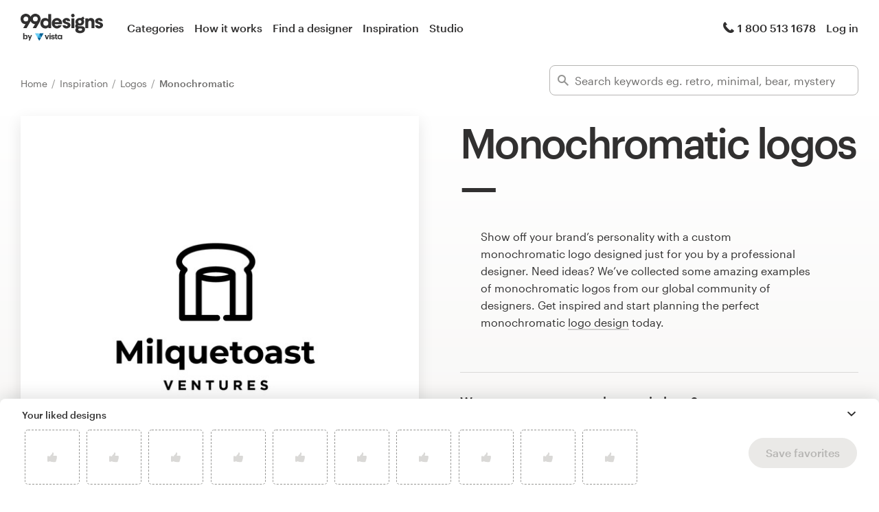

--- FILE ---
content_type: text/html; charset=utf-8
request_url: https://99designs.com/inspiration/logos/monochromatic
body_size: 66781
content:
<!DOCTYPE html>
<html lang="en-us">
    <head>
        <meta charset="utf-8">


<title>Monochromatic Logos - 200+ Best Monochromatic Logo Ideas. Free Monochromatic Logo Maker. | 99designs</title>

<meta name="description" content="Monochromatic logo ideas? We&#39;ve collected some amazing examples of monochromatic designs &amp; images from our global design community. Use our free logomaker to get started on your monochromatic logo today." />
<meta name="keywords" content="" />
<meta name="apple-mobile-web-app-title" content="99designs" />
<meta name="slack-app-id" content="A2D02016F" />
<meta property="fb:app_id" content="51230776953" />

<meta property="og:title" content="Monochromatic Logos - 200+ Best Monochromatic Logo Ideas. Free Monochromatic Logo Maker. | 99designs" />
<meta property="og:description" content="Monochromatic logo ideas? We&#39;ve collected some amazing examples of monochromatic designs &amp; images from our global design community. Use our free logomaker to get started on your monochromatic logo today." />
<meta property="og:url" content="https://99designs.com/inspiration/logos/monochromatic" />
<meta property="og:type" content="website" />
<meta property="og:site_name" content="99designs" />

<meta name="twitter:card" content="summary">
<meta name="twitter:site" content="@99designs">
<meta name="twitter:title" content="Monochromatic Logos - 200+ Best Monochromatic Logo Ideas. Free Monochromatic Logo Maker. | 99designs">
<meta name="twitter:description" content="Monochromatic logo ideas? We&#39;ve collected some amazing examples of monochromatic designs &amp; images from our global design community. Use our free logomaker to get started on your monochromatic logo today.">

        <link rel="alternate" hreflang="en" href="https://99designs.com/inspiration/logos/monochromatic" />
        <link rel="alternate" hreflang="x-default" href="https://99designs.com/inspiration/logos/monochromatic" />


    <link rel="canonical" href="https://99designs.com/inspiration/logos/monochromatic" />

<link rel="mask-icon" href="/pinned-tab-icon.svg" color="#fe5f50" />
<link rel="apple-touch-icon" href="/touch-icon-iphone.png" />
<link rel="apple-touch-icon" sizes="76x76" href="/touch-icon-ipad.png" />
<link rel="apple-touch-icon" sizes="120x120" href="/touch-icon-iphone-retina.png" />
<link rel="apple-touch-icon" sizes="152x152" href="/touch-icon-ipad-retina.png" />



        <meta property="og:image" content="https://99designs.com/og-image.png" />
<meta property="og:image:alt" content="99designs logo with a blue background, surrounded by whales and narwhals">
<meta property="og:image:type" content="image/png" />
<meta property="og:image:width" content="1200" />
<meta property="og:image:height" content="630" />

<meta name="twitter:image" content="https://99designs.com/og-image.png" />
<meta name="twitter:image:alt" content="99designs logo with a blue background, surrounded by whales and narwhals" />

<link rel="image_src" href="https://99designs.com/og-image.png" />


    
    <meta name="viewport" content="width=device-width, initial-scale=1">
    <meta http-equiv="cleartype" content="on">
    <meta http-equiv="X-UA-Compatible" content="IE=edge,chrome=1">
    <meta http-equiv="X-UA-TextLayoutMetrics" content="natural" />
    <meta http-equiv="Accept-CH" content="DPR, Viewport-Width, Width">
    <meta name="format-detection" content="telephone=no">
    <meta name="apple-mobile-web-app-title" content="99designs" />
    <meta name="author" content="99designs" />

    <link rel="icon" sizes="16x16 32x32" href="/favicon.ico" />

        <link rel="preload" as="font" crossorigin="crossorigin" type="font/woff2" href="https://assets.99static.com/shared/fonts/Graphik-Medium.woff2" />
        <link rel="preload" as="font" crossorigin="crossorigin" type="font/woff2" href="https://assets.99static.com/shared/fonts/Graphik-Regular.woff2" />

    <link rel="stylesheet" media="screen" href="https://assets.99static.com/start/assets/css/layout-91e9e696.css" />

        <link rel="stylesheet" media="screen" href="https://assets.99static.com/start/assets/css/inspiration-dba73c9f.css" />


    <script>window.CDN_URL = "https://assets.99static.com/start/assets"</script>

        <script src="//d2wy8f7a9ursnm.cloudfront.net/v6/bugsnag.min.js"></script>
    <script>
        window.bugsnagClient = bugsnag("7d9134ec5729e1bb7d151c664a0591f9")
    </script>

<script>

bugsnagClient.metaData = {
    experiments: {"adminTagMessages":{"variant":"enabled","version":"1"},"bookCareConsultationForLogoProjects":{"variant":"enabled","version":"1"},"braintree":{"variant":"enabled","version":"1"},"brandGuideProduct":{"variant":"enabled","version":"1"},"completedProjectPage":{"variant":"enabled","version":"1"},"contestsConciergeUpgradeTile":{"variant":"enabled","version":"1"},"cookieConsent":{"variant":"enabled","version":"1"},"enableAIPreferenceForContests":{"variant":"enabled","version":"1"},"enableBusinessCardPrintOption":{"variant":"enabled","version":"1"},"enableNewBrandStarterAndLaunchPacks":{"variant":"enabled","version":"1"},"handoverDownloadFileVistaPrintModal":{"variant":"vistaUseMyLogo","version":"1"},"hyperwallet":{"variant":"enabled","version":"1"},"hyperwalletMigration":{"variant":"enabled","version":"1"},"hyperwalletPreMigration":{"variant":"enabled","version":"1"},"inspirationV2":{"variant":"enabled","version":"1"},"localizedTax":{"variant":"enabled","version":"1"},"projectStages":{"variant":"enabled","version":"1"},"projectsDdoMicrofrontend":{"variant":"enabled","version":"1"},"ratingsOnProductDetailsPage":{"variant":"enabled","version":"1"},"taxService":{"variant":"enabled","version":"1"},"taxServiceInContests":{"variant":"enabled","version":"1"},"vistaprintCategory":{"variant":"enabled","version":"1"},"visualStylesApplicationSorting":{"variant":"enabled","version":"1"}},
};

bugsnagClient.beforeSend = function(payload) {
    var blacklistedErrors = [
        // http://stackoverflow.com/questions/5913978/cryptic-script-error-reported-in-javascript-in-chrome-and-firefox
        /^Script error.$/,

        // http://stackoverflow.com/questions/1087518/firefox-error-loading-script
        /^Error loading script$/,

        // Script failed to load - generally happens during deployments
        /\[object HTMLScriptElement\]/,

        // Sirefef Windows Malware
        /priamjQuery is not defined/,

        // Chrome extensions
        // https://developer.chrome.com/extensions/storage.html
        /^TypeError: Cannot read property \'local\' of undefined$/,

        // 3rd party toolbar http://toolbar.conduit.com/
        /conduitPage/,
        /EBCallBackMessageReceived/,

        // 3rd party toolbar http://www.dealply.com/
        /DealPly/,

        // The Tale of an Unfindable JS Error http://blog.errorception.com/2012/03/tale-of-unfindable-js-error.html
        /originalCreateNotification/,
        /atomicFindClose/,
        /jid1-ejhbjdxm9zr4tq/,
        /miscellaneous_bindings/,

        // Firefox
        // Extension errors https://support.mozilla.org/en-US/questions/942331
        /Error: syntax error/,

        // UC browser
        // https://github.com/bugsnag/bugsnag-js/issues/186
        /__show__deepen/,

        // IE8
        // http://support.microsoft.com/kb/2688188
        /Invalid pointer/,

        // IE10
        // Local storage permissions https://github.com/meteor/meteor/issues/1291
        /Access is denied/,

        // others
        /QuotaExceededError/,
        /Idle connections will be closed/,
    ];

    // only log the error if it doesn't match any blacklisted error
    return !blacklistedErrors.some(function(regexp) {
        return regexp.test(payload.message);
    });
}
</script>



    <script src="/accounts/accounts.js?segment_key=uGchVqH1N7u7wLNJcBCRg1oIO9Gl6Lpa"></script>


        <script src="https://assets.99static.com/start/assets/js/en-US/common/vendor-ccb6780b0a55f8e2898e.js"></script>

    <script type="text/javascript">
    var dataLayer = dataLayer || [];
    dataLayer.push({"isAdmin":false,"isDesigner":false,"isCustomer":false,"affiliateCode":null,"isStart":true,"googleAnalyticsDomain":".99designs.com","googleAnalyticsCode":"UA-3528448-1"});
</script>


    <script>
  (function(h,o,u,n,d) {
    h=h[d]=h[d]||{q:[],onReady:function(c){h.q.push(c)}}
    d=o.createElement(u);d.async=1;d.src=n
    n=o.getElementsByTagName(u)[0];n.parentNode.insertBefore(d,n)
  })(window,document,'script','https://www.datadoghq-browser-agent.com/datadog-rum-v3.js','DD_RUM')
  DD_RUM.onReady(function() {
    DD_RUM.init({
        clientToken: 'pub6018e8cb8a18333f9e53d38127373112',
        applicationId: 'c1009a05-84a7-46ed-9e3d-f5da1129952f',
        site: 'datadoghq.com',
        service:'start',
        env:'prod',
        version: '1.0.0',
        sampleRate: 3,
        trackInteractions: true,
    })
  })
</script>


                    <script>
                    window.inspirationCollector = 'enabled';
                    window.isUserLoggedIn = false
                </script>
                <script src="https://assets.99static.com/microfrontends/en/inspiration-collector.js"></script>


    
</head>


    <body class="sl_notranslate">
        





<div data-promo-bar="true" data-oc-name="left right" data-globalnavui="true" data-globalnavui-userrole="logged-out" data-trackable-section="off-canvas-nav" data-oc-offset-admin-bar="true" class="oc-wrapper ">
    <div class="oc-content--main" data-oc-canvas="left right">
            <div
                data-promo-bar
                data-promo-bar-endpoint="/noticebar"
                data-hidden
                data-use-carousel-color
            ></div>
        
    <div class="app max--widescreen">
        <div class="app__header">
            <header class="site-header site-header--static site-header--signed-out"
  ><div class="site-header__inner1"
    ><div class="site-header__inner2"
      ><div class="site-header__item site-header__item--left-oc-trigger"
        ><button
          class="site-header__left-oc-trigger"
          type="button"
          data-oc-trigger="left"
          aria-label="Menu"
        ></button></div
      ><div class="site-header__item site-header__item--branding"
        ><a class="site-header__site-logo" href="/" title="99designs by Vista"
          ><div
            class="site-header__site-logo__image site-header__site-logo__image--en"
            aria-label="99designs by Vista"
          ></div></a></div
      ><div class="site-header__item site-header__item--primary-navigation"
        ><div class="top-level-nav"
          ><div class="top-level-nav__item"
            ><a class="top-level-nav__item__link" href="/categories"
              >Categories</a
            ></div
          ><div class="top-level-nav__item"
            ><a class="top-level-nav__item__link" href="/how-it-works"
              >How it works</a
            ></div
          ><div class="top-level-nav__item"
            ><a class="top-level-nav__item__link" href="/designers/search"
              >Find a designer</a
            ></div
          ><div class="top-level-nav__item"
            ><a class="top-level-nav__item__link" href="/discover"
              >Inspiration</a
            ></div
          ><div class="top-level-nav__item"
            ><a class="top-level-nav__item__link" href="/pro/studio"
              >Studio</a
            ></div
          ></div
        ></div
      ><div class="site-header__item site-header__item--secondary-navigation"
        ><div class="top-level-nav"
          ><div class="top-level-nav__item"
            ><a class="top-level-nav__item__link" href="/help"
              ><span
                class="icon icon--hidden-for-special-breakpoint icon--offset-right icon--inline icon--phone-1"
              ></span
              >1 800 513 1678</a
            ></div
          ></div
        ></div
      ><div class="site-header__item site-header__item--account-navigation"
        ><div class="top-level-nav"
          ><div class="top-level-nav__item top-level-nav__item--first"
            ><a
              class="top-level-nav__item__link SMOKETEST_login_link"
              href="/login"
              data-globalnavui-loginlink="data-globalnavui-loginlink"
              >Log in</a
            ></div
          ></div
        ></div
      ><div class="site-header__item site-header__item--right-oc-trigger"
        ><div class="top-level-nav"
          ><div class="top-level-nav__item top-level-nav__item--first"
            ><a
              class="top-level-nav__item__link SMOKETEST_login_link"
              href="/login"
              data-globalnavui-loginlink="data-globalnavui-loginlink"
              >Log in</a
            ></div
          ></div
        ></div
      ></div
    ></div
  ></header
>

        </div>

        <div class="app__content">
            <div class="row">
                <div class="column">
                    <div class="inspiration-search-hero">
                        <div class="row">
                            <div class="column">
                                
<script type="application/ld+json">{"@context":"https://schema.org/","@type":"BreadcrumbList","itemListElement":[{"@type":"ListItem","position":1,"name":"Home","item":"https://99designs.com/"},{"@type":"ListItem","position":2,"name":"Inspiration","item":"https://99designs.com/inspiration"},{"@type":"ListItem","position":3,"name":"Logos","item":"https://99designs.com/inspiration/logos"},{"@type":"ListItem","position":4,"name":"Monochromatic","item":"https://99designs.com/inspiration/logos/monochromatic"}]}</script>

<ul class="breadcrumbs">
        <li class="breadcrumbs__item">
                <a class="breadcrumbs__item__link" href="/">
                    Home
                </a>
        </li>
        <li class="breadcrumbs__item">
                <a class="breadcrumbs__item__link" href="/inspiration">
                    Inspiration
                </a>
        </li>
        <li class="breadcrumbs__item">
                <a class="breadcrumbs__item__link" href="/inspiration/logos">
                    Logos
                </a>
        </li>
        <li class="breadcrumbs__item">
                <span class="breadcrumbs__item__page">
                    Monochromatic
                <span>
        </li>
</ul>

                            </div>
                        </div>

                        <div class="inspiration-search-hero__bar">
                            <div class="field field--icon-label" data-inspiration-searcher data-inspiration-searcher-location=inspiration>
    <div class="field__input">
        <label class="field__title">
            <span class="icon icon--search-1"></span>
        </label>
        <input type="text"
            value=""
            placeholder="Search keywords eg. retro, minimal, bear, mystery"
            class="input-text tag-editor__input"
            data-search-input />
    </div>
    <div data-tag-suggestions class="field__input-dropdown">
        <ul class="tag-suggestions tag-suggestions--light tag-suggestions--borderless tag-suggestions--shadow" data-tag-suggestions-list></ul>
    </div>
</div>

                        </div>
                    </div>
                </div>
            </div>

                
<div class="hero-layout hero-layout--mobile-padding hero-layout--extra-large">
    
        <div class="row">
            <div class="column">
                
<div class="content-side-feature content-side-feature--no-margin-top content-side-feature--no-mobile-horizontal-padding">
    
    <div class="content-side-feature__top">
        <div class="content-side-feature__top__content">
                                    <h1 class="heading heading--h0 heading--with-divider">Monochromatic logos</h1>

        </div>
    </div>
    <div class="content-side-feature__side">
        <div class="content-side-feature__side__content">
                                    


<figure
    class="design-figure design-figure--inspiration-hero design-figure--with-shadow-medium design-figure--attribution-right design-figure--attribution-margin-top"
    
>
    <div class="design-figure__image-container">
        <img class="design-figure__image-container__image" alt="Monochromatic logo with the title &#39;Milquetoast Ventures&#39;" title="Milquetoast Ventures" src="https://images-platform.99static.com//sfp5e95ZfuNHB5EmB7ZFGAJsdgU=/397x375:1628x1606/fit-in/590x590/99designs-contests-attachments/140/140062/attachment_140062078" />


            <div class="design-figure__image-container__additional_content">
                
            </div>
    </div>
        <figcaption class="design-figure__attribution">
            <span class="attribution attribution--small">
                
<div class="attribution attribution--small">
    <div class="attribution__text">
            <span data-attribution-popup data-designer-name="Wanderline" data-designer-id="3463052">
                by <button class="button--link display-name display-name--link-subtle attribution attribution--small" data-popup-trigger>Wanderline</button>
                <span data-popup></span>
            </span>

    </div>
</div>

            </span>
        </figcaption>
</figure>



        </div>
    </div>
    <div class="content-side-feature__bottom">
        <div class="content-side-feature__bottom__content">
                                    <p class="paragraph paragraph--narrow-widescreen paragraph--root paragraph--offset">
                            Show off your brand’s personality with a custom monochromatic logo designed just for you by a professional designer. Need ideas? We’ve collected some amazing examples of monochromatic logos from our global community of designers. Get inspired and start planning the perfect monochromatic <a href="/logo-design" class="link">logo design</a> today.
                        </p>
                            <div class="inspiration-hero-cta-block">
    
<div class="row">
    <div class="column">
        <div class="section-divider"></div>
    </div>
</div>

    <div class="inspiration-hero-cta-block__intro">
        <p class="paragraph paragraph--no-margin paragraph--bold paragraph--large paragraph--grey800">
            Want your own monochromatic logo?
        </p>
        <p class="paragraph paragraph--no-margin paragraph--large">
            Try our Logomaker today. It's fast, free and oh-so-easy.
        </p>
    </div>
    <div class="inspiration-hero-cta-block__primary-cta">
        <div class="inspiration-hero-cta-block__primary-cta__cta">
            


    <a target="_blank" rel="noopener" data-logomaker-cta="" data-cta-location="inspiration-hero" class="button button--jumbo button--primary button--responsive" href="https://vistaprint.com/logomaker?utm_source=99designs&amp;utm_medium=referral&amp;utm_campaign=Logomaker-Inspiration">
            <span class="button__inner">
        <span class="button__label">
            Create your free monochromatic logo        </span>
    </span>

</a>        </div>
        <div class="inspiration-hero-cta-block__primary-cta__img">
            <img src="https://99designs-start-assets.imgix.net/images/vistaprint-logo-e8f9c7f535.svg?auto=format&amp;ch=Width%2CDPR"/>
        </div>
    </div>
    <div class="inspiration-hero-cta-block__secondary-cta">
        

<a class="link link--jumbo link--cta" href="/logo-design">    Or, get a professional logo design</a>    </div>
</div>


        </div>
    </div>
</div>
            </div>
        </div>

</div>

            
<section class="section section--small-bottom">
    
                <div class="row">
                    <div class="column">
                        <div class="matrix matrix--of-one-small matrix--of-two-medium matrix--of-three-normal matrix--of-three-large matrix--offset-top">
                                <div class="matrix__item" >
                                    <div class="mediabox mediabox--meta-large-icon" data-likeable-design=1500090 data-likeable-design-designer_id=814475 data-likeable-design-category_key=logo-design data-likeable-design-industry_key=photography>
    <div class="mediabox__media">
        <div class="design-card design-card--lazyload design-card--relative design-card--collapse design-card--meta-bottom design-card--meta-background-fade design-card--with-background" style="color: rgba(28, 27, 26, 0.8);" data-design-card>
            <img class="design-card__image lazyload" data-src="https://images-platform.99static.com//j1IP2QeBSKGk8bY5hCVFZyWc-YA=/217x35:780x598/fit-in/500x500/99designs-contests-attachments/111/111109/attachment_111109974" alt="Monochromatic logo with the title &#39;Unserhochzeitsmoment logo&#39;" width="372px" height="372px" />
            <div class="spinner spinner--large spinner--centered"></div>
            <script type="application/ld+json">{"@context":"https://schema.org","@type":"ImageObject","url":"https://images-platform.99static.com//j1IP2QeBSKGk8bY5hCVFZyWc-YA=/217x35:780x598/fit-in/500x500/99designs-contests-attachments/111/111109/attachment_111109974","width":"500px","height":"500px","name":"Unserhochzeitsmoment logo","description":"Unserhochzeitsmoment (Our wedding moment) is a photo and video team specialized in weddings. I wanted to recreate the precise moment of the marriage when the two partners are in their universe entirely turned towards each other. A unique, intense, special moment ... This moment can be photographed and eternized forever. Or can be designed?","sourceOrganization":"99designs"}</script>
            <div class="design-card__meta">
                <a class="design-card__meta__cta" href="/profiles/814475/designs/1500090">
                    <div class="design-card__meta__cta__content">
                        <div class="design-card__meta__cta__content__text">
                            <p class="paragraph paragraph--bold paragraph--no-margin" data-ellipsize>Unserhochzeitsmoment logo</p>
                            <p class="paragraph paragraph--no-margin" data-ellipsize>Unserhochzeitsmoment (Our wedding moment) is a photo and video team specialized in weddings. I wanted to recreate the precise moment of the marriage when the two partners are in their universe entirely turned towards each other. A unique, intense, special moment ... This moment can be photographed and eternized forever. Or can be designed?</p>
                        </div>
                    </div>
                </a>
            </div>
        </div>
    </div>
    <div class="mediabox__meta-data">
        <div class="mediabox__meta mediabox__meta--3">
            
<div class="attribution attribution--small">
    <div class="attribution__text">
            <span data-attribution-popup data-designer-name="C1k" data-designer-id="814475">
                by <button class="button--link display-name display-name--link-subtle attribution attribution--small" data-popup-trigger>C1k</button>
                <span data-popup></span>
            </span>

    </div>
</div>

        </div>
        <div class="mediabox__meta mediabox__meta--1">
        <div data-detached-dropdown data-detached-dropdown-location="down-left">
            <button class="mediabox__meta__action" data-likeable-design-like-button data-detached-dropdown-trigger>
                <span class="icon icon--like-1 icon--softer"></span>
            </button>
            <span class="mediabox__meta__action-label" data-likeable-design-like-count >228</span>

            <div data-detached-dropdown-content id="1500090">
            <div data-detached-dropdown-content-inner>
             <div class="save-favorites"> Please click save favorites before adding more liked designs </div>
             </div>
            </div>
          </div>
        </div>
    </div>
</div>

                                </div>
                                <div class="matrix__item" >
                                    <div class="mediabox mediabox--meta-large-icon" data-likeable-design=757999 data-likeable-design-designer_id=1288545 data-likeable-design-category_key=logo-design data-likeable-design-industry_key=security>
    <div class="mediabox__media">
        <div class="design-card design-card--lazyload design-card--relative design-card--collapse design-card--meta-bottom design-card--meta-background-fade design-card--with-background" style="color: rgba(28, 27, 26, 0.8);" data-design-card>
            <img class="design-card__image lazyload" data-src="https://images-platform.99static.com//XynG89YurhKg1R9qQ45qxpIb0wE=/898x0:1800x902/fit-in/500x500/99designs-contests-attachments/78/78743/attachment_78743526" alt="Monochromatic logo with the title &#39;Modern  &amp; Masculine Bravehawk Logo&#39;" width="372px" height="372px" />
            <div class="spinner spinner--large spinner--centered"></div>
            <script type="application/ld+json">{"@context":"https://schema.org","@type":"ImageObject","url":"https://images-platform.99static.com//XynG89YurhKg1R9qQ45qxpIb0wE=/898x0:1800x902/fit-in/500x500/99designs-contests-attachments/78/78743/attachment_78743526","width":"500px","height":"500px","name":"Modern  \u0026 Masculine Bravehawk Logo","description":"","sourceOrganization":"99designs"}</script>
            <div class="design-card__meta">
                <a class="design-card__meta__cta" href="/profiles/1288545/designs/757999">
                    <div class="design-card__meta__cta__content">
                        <div class="design-card__meta__cta__content__text">
                            <p class="paragraph paragraph--bold paragraph--no-margin" data-ellipsize>Modern  &amp; Masculine Bravehawk Logo</p>
                            <p class="paragraph paragraph--no-margin" data-ellipsize></p>
                        </div>
                    </div>
                </a>
            </div>
        </div>
    </div>
    <div class="mediabox__meta-data">
        <div class="mediabox__meta mediabox__meta--3">
            
<div class="attribution attribution--small">
    <div class="attribution__text">
            <span data-attribution-popup data-designer-name="Genovius" data-designer-id="1288545">
                by <button class="button--link display-name display-name--link-subtle attribution attribution--small" data-popup-trigger>Genovius</button>
                <span data-popup></span>
            </span>

    </div>
</div>

        </div>
        <div class="mediabox__meta mediabox__meta--1">
        <div data-detached-dropdown data-detached-dropdown-location="down-left">
            <button class="mediabox__meta__action" data-likeable-design-like-button data-detached-dropdown-trigger>
                <span class="icon icon--like-1 icon--softer"></span>
            </button>
            <span class="mediabox__meta__action-label" data-likeable-design-like-count >150</span>

            <div data-detached-dropdown-content id="757999">
            <div data-detached-dropdown-content-inner>
             <div class="save-favorites"> Please click save favorites before adding more liked designs </div>
             </div>
            </div>
          </div>
        </div>
    </div>
</div>

                                </div>
                                <div class="matrix__item" >
                                    <div class="mediabox mediabox--meta-large-icon" data-likeable-design=765488 data-likeable-design-designer_id=387481 data-likeable-design-category_key=logo-design data-likeable-design-industry_key=accounting>
    <div class="mediabox__media">
        <div class="design-card design-card--lazyload design-card--relative design-card--collapse design-card--meta-bottom design-card--meta-background-fade design-card--with-background" style="color: rgba(28, 27, 26, 0.8);" data-design-card>
            <img class="design-card__image lazyload" data-src="https://images-platform.99static.com//qiVD4mdw76cGlFgibyQM_Scv62Y=/652x658:1152x1158/fit-in/500x500/projects-files/30/3018/301832/acf7d927-46c5-4ef6-90ca-f7988a35c9f9.jpg" alt="Monochromatic logo with the title &#39;Minimalistic geometric monogram&#39;" width="372px" height="372px" />
            <div class="spinner spinner--large spinner--centered"></div>
            <script type="application/ld+json">{"@context":"https://schema.org","@type":"ImageObject","url":"https://images-platform.99static.com//qiVD4mdw76cGlFgibyQM_Scv62Y=/652x658:1152x1158/fit-in/500x500/projects-files/30/3018/301832/acf7d927-46c5-4ef6-90ca-f7988a35c9f9.jpg","width":"500px","height":"500px","name":"Minimalistic geometric monogram","description":"Geometric monogram for active investment management company. Idea was to build simple logo that can perform nicely monchrome as well as in full color. This K icon is build with seamless triangles and perfectly fits into square shape while at same time it depicts abstract \"%\" symbol.","sourceOrganization":"99designs"}</script>
            <div class="design-card__meta">
                <a class="design-card__meta__cta" href="/profiles/387481/designs/765488">
                    <div class="design-card__meta__cta__content">
                        <div class="design-card__meta__cta__content__text">
                            <p class="paragraph paragraph--bold paragraph--no-margin" data-ellipsize>Minimalistic geometric monogram</p>
                            <p class="paragraph paragraph--no-margin" data-ellipsize>Geometric monogram for active investment management company. Idea was to build simple logo that can perform nicely monchrome as well as in full color. This K icon is build with seamless triangles and perfectly fits into square shape while at same time it depicts abstract &quot;%&quot; symbol.</p>
                        </div>
                    </div>
                </a>
            </div>
        </div>
    </div>
    <div class="mediabox__meta-data">
        <div class="mediabox__meta mediabox__meta--3">
            
<div class="attribution attribution--small">
    <div class="attribution__text">
            <span data-attribution-popup data-designer-name="ludibes" data-designer-id="387481">
                by <button class="button--link display-name display-name--link-subtle attribution attribution--small" data-popup-trigger>ludibes</button>
                <span data-popup></span>
            </span>

    </div>
</div>

        </div>
        <div class="mediabox__meta mediabox__meta--1">
        <div data-detached-dropdown data-detached-dropdown-location="down-left">
            <button class="mediabox__meta__action" data-likeable-design-like-button data-detached-dropdown-trigger>
                <span class="icon icon--like-1 icon--softer"></span>
            </button>
            <span class="mediabox__meta__action-label" data-likeable-design-like-count >380</span>

            <div data-detached-dropdown-content id="765488">
            <div data-detached-dropdown-content-inner>
             <div class="save-favorites"> Please click save favorites before adding more liked designs </div>
             </div>
            </div>
          </div>
        </div>
    </div>
</div>

                                </div>
                                <div class="matrix__item" >
                                    <div class="mediabox mediabox--meta-large-icon" data-likeable-design=557070 data-likeable-design-designer_id=1909374 data-likeable-design-category_key=logo-design data-likeable-design-industry_key=construction>
    <div class="mediabox__media">
        <div class="design-card design-card--lazyload design-card--relative design-card--collapse design-card--meta-bottom design-card--meta-background-fade design-card--with-background" style="color: rgba(28, 27, 26, 0.8);" data-design-card>
            <img class="design-card__image lazyload" data-src="https://images-platform.99static.com//BV3Trk0ek7w6iEQSTNdfj43JzZo=/200x1252:1448x2500/fit-in/500x500/99designs-contests-attachments/69/69184/attachment_69184305" alt="Monochromatic logo with the title &#39;Eye popping bee logo for Buzzwood&#39;" width="372px" height="372px" />
            <div class="spinner spinner--large spinner--centered"></div>
            <script type="application/ld+json">{"@context":"https://schema.org","@type":"ImageObject","url":"https://images-platform.99static.com//BV3Trk0ek7w6iEQSTNdfj43JzZo=/200x1252:1448x2500/fit-in/500x500/99designs-contests-attachments/69/69184/attachment_69184305","width":"500px","height":"500px","name":"Eye popping bee logo for Buzzwood","description":"Minimalist and geometric combination of honey bee and pinecone.","sourceOrganization":"99designs"}</script>
            <div class="design-card__meta">
                <a class="design-card__meta__cta" href="/profiles/1909374/designs/557070">
                    <div class="design-card__meta__cta__content">
                        <div class="design-card__meta__cta__content__text">
                            <p class="paragraph paragraph--bold paragraph--no-margin" data-ellipsize>Eye popping bee logo for Buzzwood</p>
                            <p class="paragraph paragraph--no-margin" data-ellipsize>Minimalist and geometric combination of honey bee and pinecone.</p>
                        </div>
                    </div>
                </a>
            </div>
        </div>
    </div>
    <div class="mediabox__meta-data">
        <div class="mediabox__meta mediabox__meta--3">
            
<div class="attribution attribution--small">
    <div class="attribution__text">
            <span data-attribution-popup data-designer-name="S.Kitanović" data-designer-id="1909374">
                by <button class="button--link display-name display-name--link-subtle attribution attribution--small" data-popup-trigger>S.Kitanović</button>
                <span data-popup></span>
            </span>

    </div>
</div>

        </div>
        <div class="mediabox__meta mediabox__meta--1">
        <div data-detached-dropdown data-detached-dropdown-location="down-left">
            <button class="mediabox__meta__action" data-likeable-design-like-button data-detached-dropdown-trigger>
                <span class="icon icon--like-1 icon--softer"></span>
            </button>
            <span class="mediabox__meta__action-label" data-likeable-design-like-count >105</span>

            <div data-detached-dropdown-content id="557070">
            <div data-detached-dropdown-content-inner>
             <div class="save-favorites"> Please click save favorites before adding more liked designs </div>
             </div>
            </div>
          </div>
        </div>
    </div>
</div>

                                </div>
                                <div class="matrix__item" >
                                    <div class="mediabox mediabox--meta-large-icon" data-likeable-design=669013 data-likeable-design-designer_id=2007939 data-likeable-design-category_key=logo-design data-likeable-design-industry_key=computer>
    <div class="mediabox__media">
        <div class="design-card design-card--lazyload design-card--relative design-card--collapse design-card--meta-bottom design-card--meta-background-fade design-card--with-background" style="color: rgba(28, 27, 26, 0.8);" data-design-card>
            <img class="design-card__image lazyload" data-src="https://images-platform.99static.com//3CKZ0F2hsA8U70UgB44dO6-cj5I=/0x0:1772x1772/fit-in/500x500/99designs-contests-attachments/74/74594/attachment_74594815" alt="Monochromatic logo with the title &#39;CLEVER LOGO FOR STARTUP COMPANY&#39;" width="372px" height="372px" />
            <div class="spinner spinner--large spinner--centered"></div>
            <script type="application/ld+json">{"@context":"https://schema.org","@type":"ImageObject","url":"https://images-platform.99static.com//3CKZ0F2hsA8U70UgB44dO6-cj5I=/0x0:1772x1772/fit-in/500x500/99designs-contests-attachments/74/74594/attachment_74594815","width":"500px","height":"500px","name":"CLEVER LOGO FOR STARTUP COMPANY","description":"This logo made based the name of the company. Clever combination of ice and road icon. So this logo can stand alone without the text and still send the message","sourceOrganization":"99designs"}</script>
            <div class="design-card__meta">
                <a class="design-card__meta__cta" href="/profiles/2007939/designs/669013">
                    <div class="design-card__meta__cta__content">
                        <div class="design-card__meta__cta__content__text">
                            <p class="paragraph paragraph--bold paragraph--no-margin" data-ellipsize>CLEVER LOGO FOR STARTUP COMPANY</p>
                            <p class="paragraph paragraph--no-margin" data-ellipsize>This logo made based the name of the company. Clever combination of ice and road icon. So this logo can stand alone without the text and still send the message</p>
                        </div>
                    </div>
                </a>
            </div>
        </div>
    </div>
    <div class="mediabox__meta-data">
        <div class="mediabox__meta mediabox__meta--3">
            
<div class="attribution attribution--small">
    <div class="attribution__text">
            <span data-attribution-popup data-designer-name="kerman" data-designer-id="2007939">
                by <button class="button--link display-name display-name--link-subtle attribution attribution--small" data-popup-trigger>kerman</button>
                <span data-popup></span>
            </span>

    </div>
</div>

        </div>
        <div class="mediabox__meta mediabox__meta--1">
        <div data-detached-dropdown data-detached-dropdown-location="down-left">
            <button class="mediabox__meta__action" data-likeable-design-like-button data-detached-dropdown-trigger>
                <span class="icon icon--like-1 icon--softer"></span>
            </button>
            <span class="mediabox__meta__action-label" data-likeable-design-like-count >126</span>

            <div data-detached-dropdown-content id="669013">
            <div data-detached-dropdown-content-inner>
             <div class="save-favorites"> Please click save favorites before adding more liked designs </div>
             </div>
            </div>
          </div>
        </div>
    </div>
</div>

                                </div>
                                <div class="matrix__item" >
                                    <div class="mediabox mediabox--meta-large-icon" data-likeable-design=1535393 data-likeable-design-designer_id=1717866 data-likeable-design-category_key=logo-design data-likeable-design-industry_key=cosmetics>
    <div class="mediabox__media">
        <div class="design-card design-card--lazyload design-card--relative design-card--collapse design-card--meta-bottom design-card--meta-background-fade design-card--with-background" style="color: rgba(28, 27, 26, 0.8);" data-design-card>
            <img class="design-card__image lazyload" data-src="https://images-platform.99static.com//bSZj9NizUOFqz6ecxAcuU9dCLkc=/261x2077:763x2578/fit-in/500x500/projects-files/70/7037/703762/808c195f-72b2-4fa3-8ad3-cc7947b34dae.png" alt="Monochromatic logo with the title &#39;The Curl Lab&#39;" width="372px" height="372px" />
            <div class="spinner spinner--large spinner--centered"></div>
            <script type="application/ld+json">{"@context":"https://schema.org","@type":"ImageObject","url":"https://images-platform.99static.com//bSZj9NizUOFqz6ecxAcuU9dCLkc=/261x2077:763x2578/fit-in/500x500/projects-files/70/7037/703762/808c195f-72b2-4fa3-8ad3-cc7947b34dae.png","width":"500px","height":"500px","name":"The Curl Lab","description":"Salon catering to Middle Eastern clientele in Kuwait.","sourceOrganization":"99designs"}</script>
            <div class="design-card__meta">
                <a class="design-card__meta__cta" href="/profiles/1717866/designs/1535393">
                    <div class="design-card__meta__cta__content">
                        <div class="design-card__meta__cta__content__text">
                            <p class="paragraph paragraph--bold paragraph--no-margin" data-ellipsize>The Curl Lab</p>
                            <p class="paragraph paragraph--no-margin" data-ellipsize>Salon catering to Middle Eastern clientele in Kuwait.</p>
                        </div>
                    </div>
                </a>
            </div>
        </div>
    </div>
    <div class="mediabox__meta-data">
        <div class="mediabox__meta mediabox__meta--3">
            
<div class="attribution attribution--small">
    <div class="attribution__text">
            <span data-attribution-popup data-designer-name="goopanic" data-designer-id="1717866">
                by <button class="button--link display-name display-name--link-subtle attribution attribution--small" data-popup-trigger>goopanic</button>
                <span data-popup></span>
            </span>

    </div>
</div>

        </div>
        <div class="mediabox__meta mediabox__meta--1">
        <div data-detached-dropdown data-detached-dropdown-location="down-left">
            <button class="mediabox__meta__action" data-likeable-design-like-button data-detached-dropdown-trigger>
                <span class="icon icon--like-1 icon--softer"></span>
            </button>
            <span class="mediabox__meta__action-label" data-likeable-design-like-count >73</span>

            <div data-detached-dropdown-content id="1535393">
            <div data-detached-dropdown-content-inner>
             <div class="save-favorites"> Please click save favorites before adding more liked designs </div>
             </div>
            </div>
          </div>
        </div>
    </div>
</div>

                                </div>
                                <div class="matrix__item" >
                                    <div class="mediabox mediabox--meta-large-icon" data-likeable-design=1044511 data-likeable-design-designer_id=1717866 data-likeable-design-category_key=logo-design data-likeable-design-industry_key=art>
    <div class="mediabox__media">
        <div class="design-card design-card--lazyload design-card--relative design-card--collapse design-card--meta-bottom design-card--meta-background-fade design-card--with-background" style="color: rgba(28, 27, 26, 0.8);" data-design-card>
            <img class="design-card__image lazyload" data-src="https://images-platform.99static.com//DBGQlwB5whvsuTsvWOQg5vsGkiI=/668x1628:1168x2128/fit-in/500x500/projects-files/37/3769/376988/924fd27b-5853-497b-907d-ee31b64beb85.png" alt="Monochromatic logo with the title &#39;Brea Weinreb artist logo.&#39;" width="372px" height="372px" />
            <div class="spinner spinner--large spinner--centered"></div>
            <script type="application/ld+json">{"@context":"https://schema.org","@type":"ImageObject","url":"https://images-platform.99static.com//DBGQlwB5whvsuTsvWOQg5vsGkiI=/668x1628:1168x2128/fit-in/500x500/projects-files/37/3769/376988/924fd27b-5853-497b-907d-ee31b64beb85.png","width":"500px","height":"500px","name":"Brea Weinreb artist logo.","description":"I love to make logos for creative people they are always open to the new ideas and weird interpretations. This one was no exception.","sourceOrganization":"99designs"}</script>
            <div class="design-card__meta">
                <a class="design-card__meta__cta" href="/profiles/1717866/designs/1044511">
                    <div class="design-card__meta__cta__content">
                        <div class="design-card__meta__cta__content__text">
                            <p class="paragraph paragraph--bold paragraph--no-margin" data-ellipsize>Brea Weinreb artist logo.</p>
                            <p class="paragraph paragraph--no-margin" data-ellipsize>I love to make logos for creative people they are always open to the new ideas and weird interpretations. This one was no exception.</p>
                        </div>
                    </div>
                </a>
            </div>
        </div>
    </div>
    <div class="mediabox__meta-data">
        <div class="mediabox__meta mediabox__meta--3">
            
<div class="attribution attribution--small">
    <div class="attribution__text">
            <span data-attribution-popup data-designer-name="goopanic" data-designer-id="1717866">
                by <button class="button--link display-name display-name--link-subtle attribution attribution--small" data-popup-trigger>goopanic</button>
                <span data-popup></span>
            </span>

    </div>
</div>

        </div>
        <div class="mediabox__meta mediabox__meta--1">
        <div data-detached-dropdown data-detached-dropdown-location="down-left">
            <button class="mediabox__meta__action" data-likeable-design-like-button data-detached-dropdown-trigger>
                <span class="icon icon--like-1 icon--softer"></span>
            </button>
            <span class="mediabox__meta__action-label" data-likeable-design-like-count >64</span>

            <div data-detached-dropdown-content id="1044511">
            <div data-detached-dropdown-content-inner>
             <div class="save-favorites"> Please click save favorites before adding more liked designs </div>
             </div>
            </div>
          </div>
        </div>
    </div>
</div>

                                </div>
                                <div class="matrix__item" >
                                    <div class="mediabox mediabox--meta-large-icon" data-likeable-design=540556 data-likeable-design-designer_id=1909374 data-likeable-design-category_key=logo-design data-likeable-design-industry_key=sports>
    <div class="mediabox__media">
        <div class="design-card design-card--lazyload design-card--relative design-card--collapse design-card--meta-bottom design-card--meta-background-fade design-card--with-background" style="color: rgba(28, 27, 26, 0.8);" data-design-card>
            <img class="design-card__image lazyload" data-src="https://images-platform.99static.com//YWcH55-fyS-6IZmruGBWoJsQ1-E=/329x121:1337x1129/fit-in/500x500/99designs-contests-attachments/67/67807/attachment_67807164" alt="Monochromatic logo with the title &#39;Logo for In door ciclyng&#39;" width="372px" height="372px" />
            <div class="spinner spinner--large spinner--centered"></div>
            <script type="application/ld+json">{"@context":"https://schema.org","@type":"ImageObject","url":"https://images-platform.99static.com//YWcH55-fyS-6IZmruGBWoJsQ1-E=/329x121:1337x1129/fit-in/500x500/99designs-contests-attachments/67/67807/attachment_67807164","width":"500px","height":"500px","name":"Logo for In door ciclyng","description":"The main idea behind this design was to create a clean and and smart logo that incorporate unicycle and music note.\r\n\r\nRunner-up for the prize.","sourceOrganization":"99designs"}</script>
            <div class="design-card__meta">
                <a class="design-card__meta__cta" href="/profiles/1909374/designs/540556">
                    <div class="design-card__meta__cta__content">
                        <div class="design-card__meta__cta__content__text">
                            <p class="paragraph paragraph--bold paragraph--no-margin" data-ellipsize>Logo for In door ciclyng</p>
                            <p class="paragraph paragraph--no-margin" data-ellipsize>The main idea behind this design was to create a clean and and smart logo that incorporate unicycle and music note.

Runner-up for the prize.</p>
                        </div>
                    </div>
                </a>
            </div>
        </div>
    </div>
    <div class="mediabox__meta-data">
        <div class="mediabox__meta mediabox__meta--3">
            
<div class="attribution attribution--small">
    <div class="attribution__text">
            <span data-attribution-popup data-designer-name="S.Kitanović" data-designer-id="1909374">
                by <button class="button--link display-name display-name--link-subtle attribution attribution--small" data-popup-trigger>S.Kitanović</button>
                <span data-popup></span>
            </span>

    </div>
</div>

        </div>
        <div class="mediabox__meta mediabox__meta--1">
        <div data-detached-dropdown data-detached-dropdown-location="down-left">
            <button class="mediabox__meta__action" data-likeable-design-like-button data-detached-dropdown-trigger>
                <span class="icon icon--like-1 icon--softer"></span>
            </button>
            <span class="mediabox__meta__action-label" data-likeable-design-like-count >35</span>

            <div data-detached-dropdown-content id="540556">
            <div data-detached-dropdown-content-inner>
             <div class="save-favorites"> Please click save favorites before adding more liked designs </div>
             </div>
            </div>
          </div>
        </div>
    </div>
</div>

                                </div>
                                <div class="matrix__item" >
                                    <div class="mediabox mediabox--meta-large-icon" data-likeable-design=1737564 data-likeable-design-designer_id=1909374 data-likeable-design-category_key=logo-design data-likeable-design-industry_key=food>
    <div class="mediabox__media">
        <div class="design-card design-card--lazyload design-card--relative design-card--collapse design-card--meta-bottom design-card--meta-background-fade design-card--with-background" style="color: rgba(28, 27, 26, 0.8);" data-design-card>
            <img class="design-card__image lazyload" data-src="https://images-platform.99static.com//4e7fqMoZ2moIlePT9I-nGf1azuw=/381x2259:1118x2996/fit-in/500x500/projects-files/88/8838/883825/edaf7639-4621-4d07-a10e-db3a212fba84.png" alt="Monochromatic logo with the title &#39;Galo Galo Logo&#39;" width="372px" height="372px" />
            <div class="spinner spinner--large spinner--centered"></div>
            <script type="application/ld+json">{"@context":"https://schema.org","@type":"ImageObject","url":"https://images-platform.99static.com//4e7fqMoZ2moIlePT9I-nGf1azuw=/381x2259:1118x2996/fit-in/500x500/projects-files/88/8838/883825/edaf7639-4621-4d07-a10e-db3a212fba84.png","width":"500px","height":"500px","name":"Galo Galo Logo","description":"Stylish and fun rooster logo designed for \"Galo Galo\" a Brazilian fast food restaurant that serves delicious chicken meals. ","sourceOrganization":"99designs"}</script>
            <div class="design-card__meta">
                <a class="design-card__meta__cta" href="/profiles/1909374/designs/1737564">
                    <div class="design-card__meta__cta__content">
                        <div class="design-card__meta__cta__content__text">
                            <p class="paragraph paragraph--bold paragraph--no-margin" data-ellipsize>Galo Galo Logo</p>
                            <p class="paragraph paragraph--no-margin" data-ellipsize>Stylish and fun rooster logo designed for &quot;Galo Galo&quot; a Brazilian fast food restaurant that serves delicious chicken meals. </p>
                        </div>
                    </div>
                </a>
            </div>
        </div>
    </div>
    <div class="mediabox__meta-data">
        <div class="mediabox__meta mediabox__meta--3">
            
<div class="attribution attribution--small">
    <div class="attribution__text">
            <span data-attribution-popup data-designer-name="S.Kitanović" data-designer-id="1909374">
                by <button class="button--link display-name display-name--link-subtle attribution attribution--small" data-popup-trigger>S.Kitanović</button>
                <span data-popup></span>
            </span>

    </div>
</div>

        </div>
        <div class="mediabox__meta mediabox__meta--1">
        <div data-detached-dropdown data-detached-dropdown-location="down-left">
            <button class="mediabox__meta__action" data-likeable-design-like-button data-detached-dropdown-trigger>
                <span class="icon icon--like-1 icon--softer"></span>
            </button>
            <span class="mediabox__meta__action-label" data-likeable-design-like-count >74</span>

            <div data-detached-dropdown-content id="1737564">
            <div data-detached-dropdown-content-inner>
             <div class="save-favorites"> Please click save favorites before adding more liked designs </div>
             </div>
            </div>
          </div>
        </div>
    </div>
</div>

                                </div>
                                <div class="matrix__item" >
                                    <div class="mediabox mediabox--meta-large-icon" data-likeable-design=1408709 data-likeable-design-designer_id=1717866 data-likeable-design-category_key=logo-design data-likeable-design-industry_key=fashion>
    <div class="mediabox__media">
        <div class="design-card design-card--lazyload design-card--relative design-card--collapse design-card--meta-bottom design-card--meta-background-fade design-card--with-background" style="color: rgba(28, 27, 26, 0.8);" data-design-card>
            <img class="design-card__image lazyload" data-src="https://images-platform.99static.com//_kRh1oP4aeEtqxgfJ2ppsZmqPbU=/315x8684:931x9300/fit-in/500x500/projects-files/54/5467/546782/58c2cd50-ea61-4aa4-b7f1-e47ac4a61996.png" alt="Monochromatic logo with the title &#39;good month&#39;" width="372px" height="372px" />
            <div class="spinner spinner--large spinner--centered"></div>
            <script type="application/ld+json">{"@context":"https://schema.org","@type":"ImageObject","url":"https://images-platform.99static.com//_kRh1oP4aeEtqxgfJ2ppsZmqPbU=/315x8684:931x9300/fit-in/500x500/projects-files/54/5467/546782/58c2cd50-ea61-4aa4-b7f1-e47ac4a61996.png","width":"500px","height":"500px","name":"good month","description":"Anyone who is wearing this brand has put in the work to have results speak for themselves and if they are seen \"enjoying themselves\" and perceived as chill by others its because they made the right moves to appear so. Anyone who is wearing this brand is making a statement that they've found an edge within their realm which is solely responsible for allowing them to be the person they are. A person who has total confidence in their gut and choices.","sourceOrganization":"99designs"}</script>
            <div class="design-card__meta">
                <a class="design-card__meta__cta" href="/profiles/1717866/designs/1408709">
                    <div class="design-card__meta__cta__content">
                        <div class="design-card__meta__cta__content__text">
                            <p class="paragraph paragraph--bold paragraph--no-margin" data-ellipsize>good month</p>
                            <p class="paragraph paragraph--no-margin" data-ellipsize>Anyone who is wearing this brand has put in the work to have results speak for themselves and if they are seen &quot;enjoying themselves&quot; and perceived as chill by others its because they made the right moves to appear so. Anyone who is wearing this brand is making a statement that they&#39;ve found an edge within their realm which is solely responsible for allowing them to be the person they are. A person who has total confidence in their gut and choices.</p>
                        </div>
                    </div>
                </a>
            </div>
        </div>
    </div>
    <div class="mediabox__meta-data">
        <div class="mediabox__meta mediabox__meta--3">
            
<div class="attribution attribution--small">
    <div class="attribution__text">
            <span data-attribution-popup data-designer-name="goopanic" data-designer-id="1717866">
                by <button class="button--link display-name display-name--link-subtle attribution attribution--small" data-popup-trigger>goopanic</button>
                <span data-popup></span>
            </span>

    </div>
</div>

        </div>
        <div class="mediabox__meta mediabox__meta--1">
        <div data-detached-dropdown data-detached-dropdown-location="down-left">
            <button class="mediabox__meta__action" data-likeable-design-like-button data-detached-dropdown-trigger>
                <span class="icon icon--like-1 icon--softer"></span>
            </button>
            <span class="mediabox__meta__action-label" data-likeable-design-like-count >59</span>

            <div data-detached-dropdown-content id="1408709">
            <div data-detached-dropdown-content-inner>
             <div class="save-favorites"> Please click save favorites before adding more liked designs </div>
             </div>
            </div>
          </div>
        </div>
    </div>
</div>

                                </div>
                                <div class="matrix__item" >
                                    <div class="mediabox mediabox--meta-large-icon" data-likeable-design=1709154 data-likeable-design-designer_id=1909374 data-likeable-design-category_key=logo-design data-likeable-design-industry_key=food>
    <div class="mediabox__media">
        <div class="design-card design-card--lazyload design-card--relative design-card--collapse design-card--meta-bottom design-card--meta-background-fade design-card--with-background" style="color: rgba(28, 27, 26, 0.8);" data-design-card>
            <img class="design-card__image lazyload" data-src="https://images-platform.99static.com//VU2EfPOTV7kIi6Nw7Pgdn1PBugs=/265x268:1232x1235/fit-in/500x500/projects-files/84/8414/841410/abf0d0c9-be22-42b3-859c-e5a3ceb3c2f1.png" alt="Monochromatic logo with the title &#39;Algeria Certificate Of Origin&#39;" width="372px" height="372px" />
            <div class="spinner spinner--large spinner--centered"></div>
            <script type="application/ld+json">{"@context":"https://schema.org","@type":"ImageObject","url":"https://images-platform.99static.com//VU2EfPOTV7kIi6Nw7Pgdn1PBugs=/265x268:1232x1235/fit-in/500x500/projects-files/84/8414/841410/abf0d0c9-be22-42b3-859c-e5a3ceb3c2f1.png","width":"500px","height":"500px","name":"Algeria Certificate Of Origin","description":"Geometric, detailed but simplified logo or stamp designed to be the part of the client's fruits and food labels to represent Algeria's origin of the products.\n\n","sourceOrganization":"99designs"}</script>
            <div class="design-card__meta">
                <a class="design-card__meta__cta" href="/profiles/1909374/designs/1709154">
                    <div class="design-card__meta__cta__content">
                        <div class="design-card__meta__cta__content__text">
                            <p class="paragraph paragraph--bold paragraph--no-margin" data-ellipsize>Algeria Certificate Of Origin</p>
                            <p class="paragraph paragraph--no-margin" data-ellipsize>Geometric, detailed but simplified logo or stamp designed to be the part of the client&#39;s fruits and food labels to represent Algeria&#39;s origin of the products.

</p>
                        </div>
                    </div>
                </a>
            </div>
        </div>
    </div>
    <div class="mediabox__meta-data">
        <div class="mediabox__meta mediabox__meta--3">
            
<div class="attribution attribution--small">
    <div class="attribution__text">
            <span data-attribution-popup data-designer-name="S.Kitanović" data-designer-id="1909374">
                by <button class="button--link display-name display-name--link-subtle attribution attribution--small" data-popup-trigger>S.Kitanović</button>
                <span data-popup></span>
            </span>

    </div>
</div>

        </div>
        <div class="mediabox__meta mediabox__meta--1">
        <div data-detached-dropdown data-detached-dropdown-location="down-left">
            <button class="mediabox__meta__action" data-likeable-design-like-button data-detached-dropdown-trigger>
                <span class="icon icon--like-1 icon--softer"></span>
            </button>
            <span class="mediabox__meta__action-label" data-likeable-design-like-count >68</span>

            <div data-detached-dropdown-content id="1709154">
            <div data-detached-dropdown-content-inner>
             <div class="save-favorites"> Please click save favorites before adding more liked designs </div>
             </div>
            </div>
          </div>
        </div>
    </div>
</div>

                                </div>
                                <div class="matrix__item" >
                                    <div class="mediabox mediabox--meta-large-icon" data-likeable-design=1540023 data-likeable-design-designer_id=1909374 data-likeable-design-category_key=logo-design data-likeable-design-industry_key=technology>
    <div class="mediabox__media">
        <div class="design-card design-card--lazyload design-card--relative design-card--collapse design-card--meta-bottom design-card--meta-background-fade design-card--with-background" style="color: rgba(28, 27, 26, 0.8);" data-design-card>
            <img class="design-card__image lazyload" data-src="https://images-platform.99static.com//DxWtw9P0WY5K-M8V_rs1-XIH-EI=/274x78:1124x928/fit-in/500x500/99designs-contests-attachments/112/112896/attachment_112896324" alt="Monochromatic logo with the title &#39;Logo for Summit the outdoor-loving UI/UX/dev shop&#39;" width="372px" height="372px" />
            <div class="spinner spinner--large spinner--centered"></div>
            <script type="application/ld+json">{"@context":"https://schema.org","@type":"ImageObject","url":"https://images-platform.99static.com//DxWtw9P0WY5K-M8V_rs1-XIH-EI=/274x78:1124x928/fit-in/500x500/99designs-contests-attachments/112/112896/attachment_112896324","width":"500px","height":"500px","name":"Logo for Summit the outdoor-loving UI/UX/dev shop","description":"A clean, and simple combination of mountains and old lantern with the use of negative space.\r\n\r\nThe idea of the use of lantern as the main shape of the logo is because it has been used by the hikers to light the path, and with this, I wanted to symbolize the UX part of the company business. Because without good user experience and prototyping users cannot find their path (flow) on a website or app and other products.","sourceOrganization":"99designs"}</script>
            <div class="design-card__meta">
                <a class="design-card__meta__cta" href="/profiles/1909374/designs/1540023">
                    <div class="design-card__meta__cta__content">
                        <div class="design-card__meta__cta__content__text">
                            <p class="paragraph paragraph--bold paragraph--no-margin" data-ellipsize>Logo for Summit the outdoor-loving UI/UX/dev shop</p>
                            <p class="paragraph paragraph--no-margin" data-ellipsize>A clean, and simple combination of mountains and old lantern with the use of negative space.

The idea of the use of lantern as the main shape of the logo is because it has been used by the hikers to light the path, and with this, I wanted to symbolize the UX part of the company business. Because without good user experience and prototyping users cannot find their path (flow) on a website or app and other products.</p>
                        </div>
                    </div>
                </a>
            </div>
        </div>
    </div>
    <div class="mediabox__meta-data">
        <div class="mediabox__meta mediabox__meta--3">
            
<div class="attribution attribution--small">
    <div class="attribution__text">
            <span data-attribution-popup data-designer-name="S.Kitanović" data-designer-id="1909374">
                by <button class="button--link display-name display-name--link-subtle attribution attribution--small" data-popup-trigger>S.Kitanović</button>
                <span data-popup></span>
            </span>

    </div>
</div>

        </div>
        <div class="mediabox__meta mediabox__meta--1">
        <div data-detached-dropdown data-detached-dropdown-location="down-left">
            <button class="mediabox__meta__action" data-likeable-design-like-button data-detached-dropdown-trigger>
                <span class="icon icon--like-1 icon--softer"></span>
            </button>
            <span class="mediabox__meta__action-label" data-likeable-design-like-count >43</span>

            <div data-detached-dropdown-content id="1540023">
            <div data-detached-dropdown-content-inner>
             <div class="save-favorites"> Please click save favorites before adding more liked designs </div>
             </div>
            </div>
          </div>
        </div>
    </div>
</div>

                                </div>
                                <div class="matrix__item" >
                                    <div class="mediabox mediabox--meta-large-icon" data-likeable-design=27313 data-likeable-design-designer_id=887960 data-likeable-design-category_key=logo-design data-likeable-design-industry_key=accounting>
    <div class="mediabox__media">
        <div class="design-card design-card--lazyload design-card--relative design-card--collapse design-card--meta-bottom design-card--meta-background-fade design-card--with-background" style="color: rgba(28, 27, 26, 0.8);" data-design-card>
            <img class="design-card__image lazyload" data-src="https://images-platform.99static.com//lbpKLp5nsFanMGfrZCQ327BYkow=/113x0:788x675/fit-in/500x500/99designs-contests-attachments/29/29747/attachment_29747285" alt="Monochromatic logo with the title &#39;Rich Monkey&#39;" width="372px" height="372px" />
            <div class="spinner spinner--large spinner--centered"></div>
            <script type="application/ld+json">{"@context":"https://schema.org","@type":"ImageObject","url":"https://images-platform.99static.com//lbpKLp5nsFanMGfrZCQ327BYkow=/113x0:788x675/fit-in/500x500/99designs-contests-attachments/29/29747/attachment_29747285","width":"500px","height":"500px","name":"Rich Monkey","description":"","sourceOrganization":"99designs"}</script>
            <div class="design-card__meta">
                <a class="design-card__meta__cta" href="/profiles/887960/designs/27313">
                    <div class="design-card__meta__cta__content">
                        <div class="design-card__meta__cta__content__text">
                            <p class="paragraph paragraph--bold paragraph--no-margin" data-ellipsize>Rich Monkey</p>
                            <p class="paragraph paragraph--no-margin" data-ellipsize></p>
                        </div>
                    </div>
                </a>
            </div>
        </div>
    </div>
    <div class="mediabox__meta-data">
        <div class="mediabox__meta mediabox__meta--3">
            
<div class="attribution attribution--small">
    <div class="attribution__text">
            <span data-attribution-popup data-designer-name="Rom@n" data-designer-id="887960">
                by <button class="button--link display-name display-name--link-subtle attribution attribution--small" data-popup-trigger>Rom@n</button>
                <span data-popup></span>
            </span>

    </div>
</div>

        </div>
        <div class="mediabox__meta mediabox__meta--1">
        <div data-detached-dropdown data-detached-dropdown-location="down-left">
            <button class="mediabox__meta__action" data-likeable-design-like-button data-detached-dropdown-trigger>
                <span class="icon icon--like-1 icon--softer"></span>
            </button>
            <span class="mediabox__meta__action-label" data-likeable-design-like-count >207</span>

            <div data-detached-dropdown-content id="27313">
            <div data-detached-dropdown-content-inner>
             <div class="save-favorites"> Please click save favorites before adding more liked designs </div>
             </div>
            </div>
          </div>
        </div>
    </div>
</div>

                                </div>
                                <div class="matrix__item" >
                                    <div class="mediabox mediabox--meta-large-icon" data-likeable-design=1797129 data-likeable-design-designer_id=2616829 data-likeable-design-category_key=logo-design data-likeable-design-industry_key=accounting>
    <div class="mediabox__media">
        <div class="design-card design-card--lazyload design-card--relative design-card--collapse design-card--meta-bottom design-card--meta-background-fade design-card--with-background" style="color: rgba(28, 27, 26, 0.8);" data-design-card>
            <img class="design-card__image lazyload" data-src="https://images-platform.99static.com//eGAlJ1zLg-k2MveQ6l1l5WSKo2Q=/0x1250:1250x2500/fit-in/500x500/99designs-contests-attachments/124/124991/attachment_124991274" alt="Monochromatic logo with the title &#39;BlueBridge&#39;" width="372px" height="372px" />
            <div class="spinner spinner--large spinner--centered"></div>
            <script type="application/ld+json">{"@context":"https://schema.org","@type":"ImageObject","url":"https://images-platform.99static.com//eGAlJ1zLg-k2MveQ6l1l5WSKo2Q=/0x1250:1250x2500/fit-in/500x500/99designs-contests-attachments/124/124991/attachment_124991274","width":"500px","height":"500px","name":"BlueBridge","description":"We do bridge loans for companies. Our target audience is sophisticated investors and companies seeking financing. The logo needs to convey trust, confidence, and financial prowess","sourceOrganization":"99designs"}</script>
            <div class="design-card__meta">
                <a class="design-card__meta__cta" href="/profiles/2616829/designs/1797129">
                    <div class="design-card__meta__cta__content">
                        <div class="design-card__meta__cta__content__text">
                            <p class="paragraph paragraph--bold paragraph--no-margin" data-ellipsize>BlueBridge</p>
                            <p class="paragraph paragraph--no-margin" data-ellipsize>We do bridge loans for companies. Our target audience is sophisticated investors and companies seeking financing. The logo needs to convey trust, confidence, and financial prowess</p>
                        </div>
                    </div>
                </a>
            </div>
        </div>
    </div>
    <div class="mediabox__meta-data">
        <div class="mediabox__meta mediabox__meta--3">
            
<div class="attribution attribution--small">
    <div class="attribution__text">
            <span data-attribution-popup data-designer-name="Nick Camastra" data-designer-id="2616829">
                by <button class="button--link display-name display-name--link-subtle attribution attribution--small" data-popup-trigger>Nick Camastra</button>
                <span data-popup></span>
            </span>

    </div>
</div>

        </div>
        <div class="mediabox__meta mediabox__meta--1">
        <div data-detached-dropdown data-detached-dropdown-location="down-left">
            <button class="mediabox__meta__action" data-likeable-design-like-button data-detached-dropdown-trigger>
                <span class="icon icon--like-1 icon--softer"></span>
            </button>
            <span class="mediabox__meta__action-label" data-likeable-design-like-count >113</span>

            <div data-detached-dropdown-content id="1797129">
            <div data-detached-dropdown-content-inner>
             <div class="save-favorites"> Please click save favorites before adding more liked designs </div>
             </div>
            </div>
          </div>
        </div>
    </div>
</div>

                                </div>
                                <div class="matrix__item" >
                                    <div class="mediabox mediabox--meta-large-icon" data-likeable-design=508747 data-likeable-design-designer_id=1353468 data-likeable-design-category_key=logo-design data-likeable-design-industry_key=technology>
    <div class="mediabox__media">
        <div class="design-card design-card--lazyload design-card--relative design-card--collapse design-card--meta-bottom design-card--meta-background-fade design-card--with-background" style="color: rgba(28, 27, 26, 0.8);" data-design-card>
            <img class="design-card__image lazyload" data-src="https://images-platform.99static.com//nLtjGIrYT0nlauSfSqmUR6DuCpo=/267x2481:1429x3643/fit-in/500x500/99designs-contests-attachments/66/66749/attachment_66749824" alt="Monochromatic logo with the title &#39;Innovative logo for BOULDER BITS&#39;" width="372px" height="372px" />
            <div class="spinner spinner--large spinner--centered"></div>
            <script type="application/ld+json">{"@context":"https://schema.org","@type":"ImageObject","url":"https://images-platform.99static.com//nLtjGIrYT0nlauSfSqmUR6DuCpo=/267x2481:1429x3643/fit-in/500x500/99designs-contests-attachments/66/66749/attachment_66749824","width":"500px","height":"500px","name":"Innovative logo for BOULDER BITS","description":"Unused \u0026 available logo for purchase, just send me a private message if interested. God Bless! ;)","sourceOrganization":"99designs"}</script>
            <div class="design-card__meta">
                <a class="design-card__meta__cta" href="/profiles/1353468/designs/508747">
                    <div class="design-card__meta__cta__content">
                        <div class="design-card__meta__cta__content__text">
                            <p class="paragraph paragraph--bold paragraph--no-margin" data-ellipsize>Innovative logo for BOULDER BITS</p>
                            <p class="paragraph paragraph--no-margin" data-ellipsize>Unused &amp; available logo for purchase, just send me a private message if interested. God Bless! ;)</p>
                        </div>
                    </div>
                </a>
            </div>
        </div>
    </div>
    <div class="mediabox__meta-data">
        <div class="mediabox__meta mediabox__meta--3">
            
<div class="attribution attribution--small">
    <div class="attribution__text">
            <span data-attribution-popup data-designer-name="Phil Miel" data-designer-id="1353468">
                by <button class="button--link display-name display-name--link-subtle attribution attribution--small" data-popup-trigger>Phil Miel</button>
                <span data-popup></span>
            </span>

    </div>
</div>

        </div>
        <div class="mediabox__meta mediabox__meta--1">
        <div data-detached-dropdown data-detached-dropdown-location="down-left">
            <button class="mediabox__meta__action" data-likeable-design-like-button data-detached-dropdown-trigger>
                <span class="icon icon--like-1 icon--softer"></span>
            </button>
            <span class="mediabox__meta__action-label" data-likeable-design-like-count >90</span>

            <div data-detached-dropdown-content id="508747">
            <div data-detached-dropdown-content-inner>
             <div class="save-favorites"> Please click save favorites before adding more liked designs </div>
             </div>
            </div>
          </div>
        </div>
    </div>
</div>

                                </div>
                                <div class="matrix__item" >
                                    <div class="mediabox mediabox--meta-large-icon" data-likeable-design=1773986 data-likeable-design-designer_id=1909374 data-likeable-design-category_key=logo-design data-likeable-design-industry_key=entertainment>
    <div class="mediabox__media">
        <div class="design-card design-card--lazyload design-card--relative design-card--collapse design-card--meta-bottom design-card--meta-background-fade design-card--with-background" style="color: rgba(28, 27, 26, 0.8);" data-design-card>
            <img class="design-card__image lazyload" data-src="https://images-platform.99static.com//ApQzDU97n4HskpryfPr3Q-8HmH4=/200x0:1199x999/fit-in/500x500/99designs-contests-attachments/123/123391/attachment_123391396" alt="Monochromatic logo with the title &#39;Winning Pond Logo&#39;" width="372px" height="372px" />
            <div class="spinner spinner--large spinner--centered"></div>
            <script type="application/ld+json">{"@context":"https://schema.org","@type":"ImageObject","url":"https://images-platform.99static.com//ApQzDU97n4HskpryfPr3Q-8HmH4=/200x0:1199x999/fit-in/500x500/99designs-contests-attachments/123/123391/attachment_123391396","width":"500px","height":"500px","name":"Winning Pond Logo","description":"A simple and cute crowned frog logo designed for the motivational and inspirational business group that is all about winning. ","sourceOrganization":"99designs"}</script>
            <div class="design-card__meta">
                <a class="design-card__meta__cta" href="/profiles/1909374/designs/1773986">
                    <div class="design-card__meta__cta__content">
                        <div class="design-card__meta__cta__content__text">
                            <p class="paragraph paragraph--bold paragraph--no-margin" data-ellipsize>Winning Pond Logo</p>
                            <p class="paragraph paragraph--no-margin" data-ellipsize>A simple and cute crowned frog logo designed for the motivational and inspirational business group that is all about winning. </p>
                        </div>
                    </div>
                </a>
            </div>
        </div>
    </div>
    <div class="mediabox__meta-data">
        <div class="mediabox__meta mediabox__meta--3">
            
<div class="attribution attribution--small">
    <div class="attribution__text">
            <span data-attribution-popup data-designer-name="S.Kitanović" data-designer-id="1909374">
                by <button class="button--link display-name display-name--link-subtle attribution attribution--small" data-popup-trigger>S.Kitanović</button>
                <span data-popup></span>
            </span>

    </div>
</div>

        </div>
        <div class="mediabox__meta mediabox__meta--1">
        <div data-detached-dropdown data-detached-dropdown-location="down-left">
            <button class="mediabox__meta__action" data-likeable-design-like-button data-detached-dropdown-trigger>
                <span class="icon icon--like-1 icon--softer"></span>
            </button>
            <span class="mediabox__meta__action-label" data-likeable-design-like-count >24</span>

            <div data-detached-dropdown-content id="1773986">
            <div data-detached-dropdown-content-inner>
             <div class="save-favorites"> Please click save favorites before adding more liked designs </div>
             </div>
            </div>
          </div>
        </div>
    </div>
</div>

                                </div>
                                <div class="matrix__item" >
                                    <div class="mediabox mediabox--meta-large-icon" data-likeable-design=907798 data-likeable-design-designer_id=1872836 data-likeable-design-category_key=logo-design data-likeable-design-industry_key=food>
    <div class="mediabox__media">
        <div class="design-card design-card--lazyload design-card--relative design-card--collapse design-card--meta-bottom design-card--meta-background-fade design-card--with-background" style="color: rgba(28, 27, 26, 0.8);" data-design-card>
            <img class="design-card__image lazyload" data-src="https://images-platform.99static.com//SX-wmOd4zhZ0sTXtJhRSp5nWEEg=/0x0:1000x1000/fit-in/500x500/99designs-contests-attachments/86/86105/attachment_86105310" alt="Monochromatic logo with the title &#39;Marry Jane Swiss Finest Cannabis Logo&#39;" width="372px" height="372px" />
            <div class="spinner spinner--large spinner--centered"></div>
            <script type="application/ld+json">{"@context":"https://schema.org","@type":"ImageObject","url":"https://images-platform.99static.com//SX-wmOd4zhZ0sTXtJhRSp5nWEEg=/0x0:1000x1000/fit-in/500x500/99designs-contests-attachments/86/86105/attachment_86105310","width":"500px","height":"500px","name":"Marry Jane Swiss Finest Cannabis Logo","description":"","sourceOrganization":"99designs"}</script>
            <div class="design-card__meta">
                <a class="design-card__meta__cta" href="/profiles/1872836/designs/907798">
                    <div class="design-card__meta__cta__content">
                        <div class="design-card__meta__cta__content__text">
                            <p class="paragraph paragraph--bold paragraph--no-margin" data-ellipsize>Marry Jane Swiss Finest Cannabis Logo</p>
                            <p class="paragraph paragraph--no-margin" data-ellipsize></p>
                        </div>
                    </div>
                </a>
            </div>
        </div>
    </div>
    <div class="mediabox__meta-data">
        <div class="mediabox__meta mediabox__meta--3">
            
<div class="attribution attribution--small">
    <div class="attribution__text">
            <span data-attribution-popup data-designer-name="Akira X3" data-designer-id="1872836">
                by <button class="button--link display-name display-name--link-subtle attribution attribution--small" data-popup-trigger>Akira X3</button>
                <span data-popup></span>
            </span>

    </div>
</div>

        </div>
        <div class="mediabox__meta mediabox__meta--1">
        <div data-detached-dropdown data-detached-dropdown-location="down-left">
            <button class="mediabox__meta__action" data-likeable-design-like-button data-detached-dropdown-trigger>
                <span class="icon icon--like-1 icon--softer"></span>
            </button>
            <span class="mediabox__meta__action-label" data-likeable-design-like-count >159</span>

            <div data-detached-dropdown-content id="907798">
            <div data-detached-dropdown-content-inner>
             <div class="save-favorites"> Please click save favorites before adding more liked designs </div>
             </div>
            </div>
          </div>
        </div>
    </div>
</div>

                                </div>
                                <div class="matrix__item" >
                                    <div class="mediabox mediabox--meta-large-icon" data-likeable-design=1494771 data-likeable-design-designer_id=814475 data-likeable-design-category_key=logo-design data-likeable-design-industry_key=art>
    <div class="mediabox__media">
        <div class="design-card design-card--lazyload design-card--relative design-card--collapse design-card--meta-bottom design-card--meta-background-fade design-card--with-background" style="color: rgba(28, 27, 26, 0.8);" data-design-card>
            <img class="design-card__image lazyload" data-src="https://images-platform.99static.com//QwIHhhapO_2HHukPUZIzPTQvSVo=/49x92:932x975/fit-in/500x500/projects-files/66/6686/668680/d732d387-d311-46fc-ab36-68340160af94.jpg" alt="Monochromatic logo with the title &#39;Image Alchemy&#39;" width="372px" height="372px" />
            <div class="spinner spinner--large spinner--centered"></div>
            <script type="application/ld+json">{"@context":"https://schema.org","@type":"ImageObject","url":"https://images-platform.99static.com//QwIHhhapO_2HHukPUZIzPTQvSVo=/49x92:932x975/fit-in/500x500/projects-files/66/6686/668680/d732d387-d311-46fc-ab36-68340160af94.jpg","width":"500px","height":"500px","name":"Image Alchemy","description":"An illustrative logo for a \"image retoucher\". \r\nThe two crows represent his work: the one on the left is rudimentary and the one on the right is passed through his \"creative\" and expert hands. The process is done through the computer (modern alchemy). The arcane symbols that surround the alchemist will be familiar to graphic designers: they are the tools of photoshop. To counterbalance the highly illustrated side of the logo: a palette monochrome and an unadorned typography (just the custom H). A small monogram completes the logo (necessary in some cases).\r\n","sourceOrganization":"99designs"}</script>
            <div class="design-card__meta">
                <a class="design-card__meta__cta" href="/profiles/814475/designs/1494771">
                    <div class="design-card__meta__cta__content">
                        <div class="design-card__meta__cta__content__text">
                            <p class="paragraph paragraph--bold paragraph--no-margin" data-ellipsize>Image Alchemy</p>
                            <p class="paragraph paragraph--no-margin" data-ellipsize>An illustrative logo for a &quot;image retoucher&quot;. 
The two crows represent his work: the one on the left is rudimentary and the one on the right is passed through his &quot;creative&quot; and expert hands. The process is done through the computer (modern alchemy). The arcane symbols that surround the alchemist will be familiar to graphic designers: they are the tools of photoshop. To counterbalance the highly illustrated side of the logo: a palette monochrome and an unadorned typography (just the custom H). A small monogram completes the logo (necessary in some cases).
</p>
                        </div>
                    </div>
                </a>
            </div>
        </div>
    </div>
    <div class="mediabox__meta-data">
        <div class="mediabox__meta mediabox__meta--3">
            
<div class="attribution attribution--small">
    <div class="attribution__text">
            <span data-attribution-popup data-designer-name="C1k" data-designer-id="814475">
                by <button class="button--link display-name display-name--link-subtle attribution attribution--small" data-popup-trigger>C1k</button>
                <span data-popup></span>
            </span>

    </div>
</div>

        </div>
        <div class="mediabox__meta mediabox__meta--1">
        <div data-detached-dropdown data-detached-dropdown-location="down-left">
            <button class="mediabox__meta__action" data-likeable-design-like-button data-detached-dropdown-trigger>
                <span class="icon icon--like-1 icon--softer"></span>
            </button>
            <span class="mediabox__meta__action-label" data-likeable-design-like-count >76</span>

            <div data-detached-dropdown-content id="1494771">
            <div data-detached-dropdown-content-inner>
             <div class="save-favorites"> Please click save favorites before adding more liked designs </div>
             </div>
            </div>
          </div>
        </div>
    </div>
</div>

                                </div>
                                <div class="matrix__item" >
                                    <div class="mediabox mediabox--meta-large-icon" data-likeable-design=1584359 data-likeable-design-designer_id=1909374 data-likeable-design-category_key=logo-design data-likeable-design-industry_key=construction>
    <div class="mediabox__media">
        <div class="design-card design-card--lazyload design-card--relative design-card--collapse design-card--meta-bottom design-card--meta-background-fade design-card--with-background" style="color: rgba(28, 27, 26, 0.8);" data-design-card>
            <img class="design-card__image lazyload" data-src="https://images-platform.99static.com//3RUHXEyk47nbH-aSDYfJKjop65o=/0x0:1500x1499/fit-in/500x500/99designs-contests-attachments/115/115255/attachment_115255674" alt="Monochromatic logo with the title &#39;Rhino Hammers Logo&#39;" width="372px" height="372px" />
            <div class="spinner spinner--large spinner--centered"></div>
            <script type="application/ld+json">{"@context":"https://schema.org","@type":"ImageObject","url":"https://images-platform.99static.com//3RUHXEyk47nbH-aSDYfJKjop65o=/0x0:1500x1499/fit-in/500x500/99designs-contests-attachments/115/115255/attachment_115255674","width":"500px","height":"500px","name":"Rhino Hammers Logo","description":"Clean, geometric, strong, powerful and versatile logo proposal for the equipment company that sells hydraulic Breakers for skid steers and excavators. \n\n","sourceOrganization":"99designs"}</script>
            <div class="design-card__meta">
                <a class="design-card__meta__cta" href="/profiles/1909374/designs/1584359">
                    <div class="design-card__meta__cta__content">
                        <div class="design-card__meta__cta__content__text">
                            <p class="paragraph paragraph--bold paragraph--no-margin" data-ellipsize>Rhino Hammers Logo</p>
                            <p class="paragraph paragraph--no-margin" data-ellipsize>Clean, geometric, strong, powerful and versatile logo proposal for the equipment company that sells hydraulic Breakers for skid steers and excavators. 

</p>
                        </div>
                    </div>
                </a>
            </div>
        </div>
    </div>
    <div class="mediabox__meta-data">
        <div class="mediabox__meta mediabox__meta--3">
            
<div class="attribution attribution--small">
    <div class="attribution__text">
            <span data-attribution-popup data-designer-name="S.Kitanović" data-designer-id="1909374">
                by <button class="button--link display-name display-name--link-subtle attribution attribution--small" data-popup-trigger>S.Kitanović</button>
                <span data-popup></span>
            </span>

    </div>
</div>

        </div>
        <div class="mediabox__meta mediabox__meta--1">
        <div data-detached-dropdown data-detached-dropdown-location="down-left">
            <button class="mediabox__meta__action" data-likeable-design-like-button data-detached-dropdown-trigger>
                <span class="icon icon--like-1 icon--softer"></span>
            </button>
            <span class="mediabox__meta__action-label" data-likeable-design-like-count >17</span>

            <div data-detached-dropdown-content id="1584359">
            <div data-detached-dropdown-content-inner>
             <div class="save-favorites"> Please click save favorites before adding more liked designs </div>
             </div>
            </div>
          </div>
        </div>
    </div>
</div>

                                </div>
                                <div class="matrix__item" >
                                    <div class="mediabox mediabox--meta-large-icon" data-likeable-design=1441349 data-likeable-design-designer_id=814475 data-likeable-design-category_key=logo-design data-likeable-design-industry_key=food>
    <div class="mediabox__media">
        <div class="design-card design-card--lazyload design-card--relative design-card--collapse design-card--meta-bottom design-card--meta-background-fade design-card--with-background" style="color: rgba(28, 27, 26, 0.8);" data-design-card>
            <img class="design-card__image lazyload" data-src="https://images-platform.99static.com//vkVK9dH3-Scbmv4I1jloV_o0MQw=/42x508:970x1436/fit-in/500x500/99designs-contests-attachments/108/108287/attachment_108287453" alt="Monochromatic logo with the title &#39;logo for Monte Vista Foods.&#39;" width="372px" height="372px" />
            <div class="spinner spinner--large spinner--centered"></div>
            <script type="application/ld+json">{"@context":"https://schema.org","@type":"ImageObject","url":"https://images-platform.99static.com//vkVK9dH3-Scbmv4I1jloV_o0MQw=/42x508:970x1436/fit-in/500x500/99designs-contests-attachments/108/108287/attachment_108287453","width":"500px","height":"500px","name":"logo for Monte Vista Foods.","description":"A vintage logo (=\u003e ornaments, hand drawing, monochrome, typography)  that shows the grandma's house. ","sourceOrganization":"99designs"}</script>
            <div class="design-card__meta">
                <a class="design-card__meta__cta" href="/profiles/814475/designs/1441349">
                    <div class="design-card__meta__cta__content">
                        <div class="design-card__meta__cta__content__text">
                            <p class="paragraph paragraph--bold paragraph--no-margin" data-ellipsize>logo for Monte Vista Foods.</p>
                            <p class="paragraph paragraph--no-margin" data-ellipsize>A vintage logo (=&gt; ornaments, hand drawing, monochrome, typography)  that shows the grandma&#39;s house. </p>
                        </div>
                    </div>
                </a>
            </div>
        </div>
    </div>
    <div class="mediabox__meta-data">
        <div class="mediabox__meta mediabox__meta--3">
            
<div class="attribution attribution--small">
    <div class="attribution__text">
            <span data-attribution-popup data-designer-name="C1k" data-designer-id="814475">
                by <button class="button--link display-name display-name--link-subtle attribution attribution--small" data-popup-trigger>C1k</button>
                <span data-popup></span>
            </span>

    </div>
</div>

        </div>
        <div class="mediabox__meta mediabox__meta--1">
        <div data-detached-dropdown data-detached-dropdown-location="down-left">
            <button class="mediabox__meta__action" data-likeable-design-like-button data-detached-dropdown-trigger>
                <span class="icon icon--like-1 icon--softer"></span>
            </button>
            <span class="mediabox__meta__action-label" data-likeable-design-like-count >80</span>

            <div data-detached-dropdown-content id="1441349">
            <div data-detached-dropdown-content-inner>
             <div class="save-favorites"> Please click save favorites before adding more liked designs </div>
             </div>
            </div>
          </div>
        </div>
    </div>
</div>

                                </div>
                                <div class="matrix__item" >
                                    <div class="mediabox mediabox--meta-large-icon" data-likeable-design=1136259 data-likeable-design-designer_id=814475 data-likeable-design-category_key=logo-design data-likeable-design-industry_key=retail>
    <div class="mediabox__media">
        <div class="design-card design-card--lazyload design-card--relative design-card--collapse design-card--meta-bottom design-card--meta-background-fade design-card--with-background" style="color: rgba(28, 27, 26, 0.8);" data-design-card>
            <img class="design-card__image lazyload" data-src="https://images-platform.99static.com//Q7a8pA25mqfAs9D0NkWaNF9Bof4=/432x1212:1557x2337/fit-in/500x500/99designs-contests-attachments/94/94674/attachment_94674819" alt="Monochromatic logo with the title &#39;Logo for Jerusalem corners&#39;" width="372px" height="372px" />
            <div class="spinner spinner--large spinner--centered"></div>
            <script type="application/ld+json">{"@context":"https://schema.org","@type":"ImageObject","url":"https://images-platform.99static.com//Q7a8pA25mqfAs9D0NkWaNF9Bof4=/432x1212:1557x2337/fit-in/500x500/99designs-contests-attachments/94/94674/attachment_94674819","width":"500px","height":"500px","name":"Logo for Jerusalem corners","description":"A illustration-logo for a client who wanted a very colorful \u0026 detailed logo. ","sourceOrganization":"99designs"}</script>
            <div class="design-card__meta">
                <a class="design-card__meta__cta" href="/profiles/814475/designs/1136259">
                    <div class="design-card__meta__cta__content">
                        <div class="design-card__meta__cta__content__text">
                            <p class="paragraph paragraph--bold paragraph--no-margin" data-ellipsize>Logo for Jerusalem corners</p>
                            <p class="paragraph paragraph--no-margin" data-ellipsize>A illustration-logo for a client who wanted a very colorful &amp; detailed logo. </p>
                        </div>
                    </div>
                </a>
            </div>
        </div>
    </div>
    <div class="mediabox__meta-data">
        <div class="mediabox__meta mediabox__meta--3">
            
<div class="attribution attribution--small">
    <div class="attribution__text">
            <span data-attribution-popup data-designer-name="C1k" data-designer-id="814475">
                by <button class="button--link display-name display-name--link-subtle attribution attribution--small" data-popup-trigger>C1k</button>
                <span data-popup></span>
            </span>

    </div>
</div>

        </div>
        <div class="mediabox__meta mediabox__meta--1">
        <div data-detached-dropdown data-detached-dropdown-location="down-left">
            <button class="mediabox__meta__action" data-likeable-design-like-button data-detached-dropdown-trigger>
                <span class="icon icon--like-1 icon--softer"></span>
            </button>
            <span class="mediabox__meta__action-label" data-likeable-design-like-count >94</span>

            <div data-detached-dropdown-content id="1136259">
            <div data-detached-dropdown-content-inner>
             <div class="save-favorites"> Please click save favorites before adding more liked designs </div>
             </div>
            </div>
          </div>
        </div>
    </div>
</div>

                                </div>
                                <div class="matrix__item" data-show-more-items-hidden>
                                    <div class="mediabox mediabox--meta-large-icon" data-likeable-design=640269 data-likeable-design-designer_id=1946570 data-likeable-design-category_key=logo-design data-likeable-design-industry_key=games>
    <div class="mediabox__media">
        <div class="design-card design-card--lazyload design-card--relative design-card--collapse design-card--meta-bottom design-card--meta-background-fade design-card--with-background" style="color: rgba(28, 27, 26, 0.8);" data-design-card>
            <img class="design-card__image lazyload" data-src="https://images-platform.99static.com//S0KiOAEPjq0dBHsJpCChfFgfokA=/164x217:824x877/fit-in/500x500/99designs-contests-attachments/73/73460/attachment_73460789" alt="Monochromatic logo with the title &#39;BUDLOCKER&#39;" width="372px" height="372px" />
            <div class="spinner spinner--large spinner--centered"></div>
            <script type="application/ld+json">{"@context":"https://schema.org","@type":"ImageObject","url":"https://images-platform.99static.com//S0KiOAEPjq0dBHsJpCChfFgfokA=/164x217:824x877/fit-in/500x500/99designs-contests-attachments/73/73460/attachment_73460789","width":"500px","height":"500px","name":"BUDLOCKER","description":"Logo for smoker lock box","sourceOrganization":"99designs"}</script>
            <div class="design-card__meta">
                <a class="design-card__meta__cta" href="/profiles/1946570/designs/640269">
                    <div class="design-card__meta__cta__content">
                        <div class="design-card__meta__cta__content__text">
                            <p class="paragraph paragraph--bold paragraph--no-margin" data-ellipsize>BUDLOCKER</p>
                            <p class="paragraph paragraph--no-margin" data-ellipsize>Logo for smoker lock box</p>
                        </div>
                    </div>
                </a>
            </div>
        </div>
    </div>
    <div class="mediabox__meta-data">
        <div class="mediabox__meta mediabox__meta--3">
            
<div class="attribution attribution--small">
    <div class="attribution__text">
            <span data-attribution-popup data-designer-name="dipomaster™" data-designer-id="1946570">
                by <button class="button--link display-name display-name--link-subtle attribution attribution--small" data-popup-trigger>dipomaster™</button>
                <span data-popup></span>
            </span>

    </div>
</div>

        </div>
        <div class="mediabox__meta mediabox__meta--1">
        <div data-detached-dropdown data-detached-dropdown-location="down-left">
            <button class="mediabox__meta__action" data-likeable-design-like-button data-detached-dropdown-trigger>
                <span class="icon icon--like-1 icon--softer"></span>
            </button>
            <span class="mediabox__meta__action-label" data-likeable-design-like-count >15</span>

            <div data-detached-dropdown-content id="640269">
            <div data-detached-dropdown-content-inner>
             <div class="save-favorites"> Please click save favorites before adding more liked designs </div>
             </div>
            </div>
          </div>
        </div>
    </div>
</div>

                                </div>
                                <div class="matrix__item" data-show-more-items-hidden>
                                    <div class="mediabox mediabox--meta-large-icon" data-likeable-design=1266482 data-likeable-design-designer_id=1578799 data-likeable-design-category_key=logo-design data-likeable-design-industry_key=animals>
    <div class="mediabox__media">
        <div class="design-card design-card--lazyload design-card--relative design-card--collapse design-card--meta-bottom design-card--meta-background-fade design-card--with-background" style="color: rgba(28, 27, 26, 0.8);" data-design-card>
            <img class="design-card__image lazyload" data-src="https://images-platform.99static.com//GfgApDKLckeQM1yg87zQba83YO8=/183x562:852x1231/fit-in/500x500/99designs-contests-attachments/98/98863/attachment_98863705" alt="Monochromatic logo with the title &#39;Logo for Loyal Pasture Dog Co.&#39;" width="372px" height="372px" />
            <div class="spinner spinner--large spinner--centered"></div>
            <script type="application/ld+json">{"@context":"https://schema.org","@type":"ImageObject","url":"https://images-platform.99static.com//GfgApDKLckeQM1yg87zQba83YO8=/183x562:852x1231/fit-in/500x500/99designs-contests-attachments/98/98863/attachment_98863705","width":"500px","height":"500px","name":"Logo for Loyal Pasture Dog Co.","description":"Logo for Loyal Pasture Dog Co.\r\nSold!","sourceOrganization":"99designs"}</script>
            <div class="design-card__meta">
                <a class="design-card__meta__cta" href="/profiles/1578799/designs/1266482">
                    <div class="design-card__meta__cta__content">
                        <div class="design-card__meta__cta__content__text">
                            <p class="paragraph paragraph--bold paragraph--no-margin" data-ellipsize>Logo for Loyal Pasture Dog Co.</p>
                            <p class="paragraph paragraph--no-margin" data-ellipsize>Logo for Loyal Pasture Dog Co.
Sold!</p>
                        </div>
                    </div>
                </a>
            </div>
        </div>
    </div>
    <div class="mediabox__meta-data">
        <div class="mediabox__meta mediabox__meta--3">
            
<div class="attribution attribution--small">
    <div class="attribution__text">
            <span data-attribution-popup data-designer-name="AntidoteDesign ™" data-designer-id="1578799">
                by <button class="button--link display-name display-name--link-subtle attribution attribution--small" data-popup-trigger>AntidoteDesign ™</button>
                <span data-popup></span>
            </span>

    </div>
</div>

        </div>
        <div class="mediabox__meta mediabox__meta--1">
        <div data-detached-dropdown data-detached-dropdown-location="down-left">
            <button class="mediabox__meta__action" data-likeable-design-like-button data-detached-dropdown-trigger>
                <span class="icon icon--like-1 icon--softer"></span>
            </button>
            <span class="mediabox__meta__action-label" data-likeable-design-like-count >47</span>

            <div data-detached-dropdown-content id="1266482">
            <div data-detached-dropdown-content-inner>
             <div class="save-favorites"> Please click save favorites before adding more liked designs </div>
             </div>
            </div>
          </div>
        </div>
    </div>
</div>

                                </div>
                                <div class="matrix__item" data-show-more-items-hidden>
                                    <div class="mediabox mediabox--meta-large-icon" data-likeable-design=1863946 data-likeable-design-designer_id=660101 data-likeable-design-category_key=logo-design data-likeable-design-industry_key=cosmetics>
    <div class="mediabox__media">
        <div class="design-card design-card--lazyload design-card--relative design-card--collapse design-card--meta-bottom design-card--meta-background-fade design-card--with-background" style="color: rgba(28, 27, 26, 0.8);" data-design-card>
            <img class="design-card__image lazyload" data-src="https://images-platform.99static.com//SUrykJPRsAiG5Klh7egiI-g5g9A=/0x26:1913x1941/fit-in/500x500/projects-files/116/11672/1167244/11e6119c-78dc-4ccc-8d22-4f8aaccea143.png" alt="Monochromatic logo with the title &#39;Yuno botanicals logo&#39;" width="372px" height="372px" />
            <div class="spinner spinner--large spinner--centered"></div>
            <script type="application/ld+json">{"@context":"https://schema.org","@type":"ImageObject","url":"https://images-platform.99static.com//SUrykJPRsAiG5Klh7egiI-g5g9A=/0x26:1913x1941/fit-in/500x500/projects-files/116/11672/1167244/11e6119c-78dc-4ccc-8d22-4f8aaccea143.png","width":"500px","height":"500px","name":"Yuno botanicals logo","description":"minimal logo for cosmetic products","sourceOrganization":"99designs"}</script>
            <div class="design-card__meta">
                <a class="design-card__meta__cta" href="/profiles/660101/designs/1863946">
                    <div class="design-card__meta__cta__content">
                        <div class="design-card__meta__cta__content__text">
                            <p class="paragraph paragraph--bold paragraph--no-margin" data-ellipsize>Yuno botanicals logo</p>
                            <p class="paragraph paragraph--no-margin" data-ellipsize>minimal logo for cosmetic products</p>
                        </div>
                    </div>
                </a>
            </div>
        </div>
    </div>
    <div class="mediabox__meta-data">
        <div class="mediabox__meta mediabox__meta--3">
            
<div class="attribution attribution--small">
    <div class="attribution__text">
            <span data-attribution-popup data-designer-name="AngkolJo" data-designer-id="660101">
                by <button class="button--link display-name display-name--link-subtle attribution attribution--small" data-popup-trigger>AngkolJo</button>
                <span data-popup></span>
            </span>

    </div>
</div>

        </div>
        <div class="mediabox__meta mediabox__meta--1">
        <div data-detached-dropdown data-detached-dropdown-location="down-left">
            <button class="mediabox__meta__action" data-likeable-design-like-button data-detached-dropdown-trigger>
                <span class="icon icon--like-1 icon--softer"></span>
            </button>
            <span class="mediabox__meta__action-label" data-likeable-design-like-count >36</span>

            <div data-detached-dropdown-content id="1863946">
            <div data-detached-dropdown-content-inner>
             <div class="save-favorites"> Please click save favorites before adding more liked designs </div>
             </div>
            </div>
          </div>
        </div>
    </div>
</div>

                                </div>
                                <div class="matrix__item" data-show-more-items-hidden>
                                    <div class="mediabox mediabox--meta-large-icon" data-likeable-design=763630 data-likeable-design-designer_id=620168 data-likeable-design-category_key=logo-design data-likeable-design-industry_key=technology>
    <div class="mediabox__media">
        <div class="design-card design-card--lazyload design-card--relative design-card--collapse design-card--meta-bottom design-card--meta-background-fade design-card--with-background" style="color: rgba(28, 27, 26, 0.8);" data-design-card>
            <img class="design-card__image lazyload" data-src="https://images-platform.99static.com//004uaHpSxCgH1cyBI0CP-EXZ250=/202x538:1199x1535/fit-in/500x500/99designs-contests-attachments/79/79091/attachment_79091224" alt="Monochromatic logo with the title &#39;Evocative, dimensional mark for a Microsoft documentation team&#39;" width="372px" height="372px" />
            <div class="spinner spinner--large spinner--centered"></div>
            <script type="application/ld+json">{"@context":"https://schema.org","@type":"ImageObject","url":"https://images-platform.99static.com//004uaHpSxCgH1cyBI0CP-EXZ250=/202x538:1199x1535/fit-in/500x500/99designs-contests-attachments/79/79091/attachment_79091224","width":"500px","height":"500px","name":"Evocative, dimensional mark for a Microsoft documentation team","description":"Admittedly, the client was seeking playful, and this is something else, which is likely why they chose another direction. But I love this little mark. Monochrome, with shadows cut out, it has strong dimensionality. The project concerns documentation of Microsoft's cloud computing platform. As well as speaking to \"apex\", I wanted to use dimensionality in the mark to convey levels and layers. It needed to be efficient, and simple, so I create this using two triangles, which along with the meaning of apex convey connectedness and interdependency.","sourceOrganization":"99designs"}</script>
            <div class="design-card__meta">
                <a class="design-card__meta__cta" href="/profiles/620168/designs/763630">
                    <div class="design-card__meta__cta__content">
                        <div class="design-card__meta__cta__content__text">
                            <p class="paragraph paragraph--bold paragraph--no-margin" data-ellipsize>Evocative, dimensional mark for a Microsoft documentation team</p>
                            <p class="paragraph paragraph--no-margin" data-ellipsize>Admittedly, the client was seeking playful, and this is something else, which is likely why they chose another direction. But I love this little mark. Monochrome, with shadows cut out, it has strong dimensionality. The project concerns documentation of Microsoft&#39;s cloud computing platform. As well as speaking to &quot;apex&quot;, I wanted to use dimensionality in the mark to convey levels and layers. It needed to be efficient, and simple, so I create this using two triangles, which along with the meaning of apex convey connectedness and interdependency.</p>
                        </div>
                    </div>
                </a>
            </div>
        </div>
    </div>
    <div class="mediabox__meta-data">
        <div class="mediabox__meta mediabox__meta--3">
            
<div class="attribution attribution--small">
    <div class="attribution__text">
            <span data-attribution-popup data-designer-name="Ian Douglas" data-designer-id="620168">
                by <button class="button--link display-name display-name--link-subtle attribution attribution--small" data-popup-trigger>Ian Douglas</button>
                <span data-popup></span>
            </span>

    </div>
</div>

        </div>
        <div class="mediabox__meta mediabox__meta--1">
        <div data-detached-dropdown data-detached-dropdown-location="down-left">
            <button class="mediabox__meta__action" data-likeable-design-like-button data-detached-dropdown-trigger>
                <span class="icon icon--like-1 icon--softer"></span>
            </button>
            <span class="mediabox__meta__action-label" data-likeable-design-like-count >36</span>

            <div data-detached-dropdown-content id="763630">
            <div data-detached-dropdown-content-inner>
             <div class="save-favorites"> Please click save favorites before adding more liked designs </div>
             </div>
            </div>
          </div>
        </div>
    </div>
</div>

                                </div>
                                <div class="matrix__item" data-show-more-items-hidden>
                                    <div class="mediabox mediabox--meta-large-icon" data-likeable-design=320808 data-likeable-design-designer_id=1035428 data-likeable-design-category_key=logo-design data-likeable-design-industry_key=cosmetics>
    <div class="mediabox__media">
        <div class="design-card design-card--lazyload design-card--relative design-card--collapse design-card--meta-bottom design-card--meta-background-fade design-card--with-background" style="color: rgba(28, 27, 26, 0.8);" data-design-card>
            <img class="design-card__image lazyload" data-src="https://images-platform.99static.com//wSMva2P5fWFU7v8j5UNQN_f6Gmw=/fit-in/500x500/99designs-contests-attachments/47/47870/attachment_47870678" alt="Monochromatic logo with the title &#39;Luxury logo design for wax boutique&#39;" width="372px" height="372px" />
            <div class="spinner spinner--large spinner--centered"></div>
            <script type="application/ld+json">{"@context":"https://schema.org","@type":"ImageObject","url":"https://images-platform.99static.com//wSMva2P5fWFU7v8j5UNQN_f6Gmw=/fit-in/500x500/99designs-contests-attachments/47/47870/attachment_47870678","width":"500px","height":"500px","name":"Luxury logo design for wax boutique","description":"Client wanted elegant and luxurious logo but still simple","sourceOrganization":"99designs"}</script>
            <div class="design-card__meta">
                <a class="design-card__meta__cta" href="/profiles/1035428/designs/320808">
                    <div class="design-card__meta__cta__content">
                        <div class="design-card__meta__cta__content__text">
                            <p class="paragraph paragraph--bold paragraph--no-margin" data-ellipsize>Luxury logo design for wax boutique</p>
                            <p class="paragraph paragraph--no-margin" data-ellipsize>Client wanted elegant and luxurious logo but still simple</p>
                        </div>
                    </div>
                </a>
            </div>
        </div>
    </div>
    <div class="mediabox__meta-data">
        <div class="mediabox__meta mediabox__meta--3">
            
<div class="attribution attribution--small">
    <div class="attribution__text">
            <span data-attribution-popup data-designer-name="evey81" data-designer-id="1035428">
                by <button class="button--link display-name display-name--link-subtle attribution attribution--small" data-popup-trigger>evey81</button>
                <span data-popup></span>
            </span>

    </div>
</div>

        </div>
        <div class="mediabox__meta mediabox__meta--1">
        <div data-detached-dropdown data-detached-dropdown-location="down-left">
            <button class="mediabox__meta__action" data-likeable-design-like-button data-detached-dropdown-trigger>
                <span class="icon icon--like-1 icon--softer"></span>
            </button>
            <span class="mediabox__meta__action-label" data-likeable-design-like-count >24</span>

            <div data-detached-dropdown-content id="320808">
            <div data-detached-dropdown-content-inner>
             <div class="save-favorites"> Please click save favorites before adding more liked designs </div>
             </div>
            </div>
          </div>
        </div>
    </div>
</div>

                                </div>
                                <div class="matrix__item" data-show-more-items-hidden>
                                    <div class="mediabox mediabox--meta-large-icon" data-likeable-design=1315163 data-likeable-design-designer_id=1144197 data-likeable-design-category_key=logo-design data-likeable-design-industry_key=education>
    <div class="mediabox__media">
        <div class="design-card design-card--lazyload design-card--relative design-card--collapse design-card--meta-bottom design-card--meta-background-fade design-card--with-background" style="color: rgba(28, 27, 26, 0.8);" data-design-card>
            <img class="design-card__image lazyload" data-src="https://images-platform.99static.com//m7UnvnQMYo1KNSMS4kqUfmut8K0=/161x142:1042x1023/fit-in/500x500/99designs-contests-attachments/102/102297/attachment_102297681" alt="Monochromatic logo with the title &#39;HypnoBiz logo design&#39;" width="372px" height="372px" />
            <div class="spinner spinner--large spinner--centered"></div>
            <script type="application/ld+json">{"@context":"https://schema.org","@type":"ImageObject","url":"https://images-platform.99static.com//m7UnvnQMYo1KNSMS4kqUfmut8K0=/161x142:1042x1023/fit-in/500x500/99designs-contests-attachments/102/102297/attachment_102297681","width":"500px","height":"500px","name":"HypnoBiz logo design","description":"Logo design for HypnoBiz, with simple strong icon which contains the letter H and associates it with a global business.","sourceOrganization":"99designs"}</script>
            <div class="design-card__meta">
                <a class="design-card__meta__cta" href="/profiles/1144197/designs/1315163">
                    <div class="design-card__meta__cta__content">
                        <div class="design-card__meta__cta__content__text">
                            <p class="paragraph paragraph--bold paragraph--no-margin" data-ellipsize>HypnoBiz logo design</p>
                            <p class="paragraph paragraph--no-margin" data-ellipsize>Logo design for HypnoBiz, with simple strong icon which contains the letter H and associates it with a global business.</p>
                        </div>
                    </div>
                </a>
            </div>
        </div>
    </div>
    <div class="mediabox__meta-data">
        <div class="mediabox__meta mediabox__meta--3">
            
<div class="attribution attribution--small">
    <div class="attribution__text">
            <span data-attribution-popup data-designer-name="sergiOne Ⓢ" data-designer-id="1144197">
                by <button class="button--link display-name display-name--link-subtle attribution attribution--small" data-popup-trigger>sergiOne Ⓢ</button>
                <span data-popup></span>
            </span>

    </div>
</div>

        </div>
        <div class="mediabox__meta mediabox__meta--1">
        <div data-detached-dropdown data-detached-dropdown-location="down-left">
            <button class="mediabox__meta__action" data-likeable-design-like-button data-detached-dropdown-trigger>
                <span class="icon icon--like-1 icon--softer"></span>
            </button>
            <span class="mediabox__meta__action-label" data-likeable-design-like-count >37</span>

            <div data-detached-dropdown-content id="1315163">
            <div data-detached-dropdown-content-inner>
             <div class="save-favorites"> Please click save favorites before adding more liked designs </div>
             </div>
            </div>
          </div>
        </div>
    </div>
</div>

                                </div>
                                <div class="matrix__item" data-show-more-items-hidden>
                                    <div class="mediabox mediabox--meta-large-icon" data-likeable-design=1135560 data-likeable-design-designer_id=1010537 data-likeable-design-category_key=logo-design data-likeable-design-industry_key=retail>
    <div class="mediabox__media">
        <div class="design-card design-card--lazyload design-card--relative design-card--collapse design-card--meta-bottom design-card--meta-background-fade design-card--with-background" style="color: rgba(28, 27, 26, 0.8);" data-design-card>
            <img class="design-card__image lazyload" data-src="https://images-platform.99static.com//Q3oSw7AW8weStj71agYqJ3qz3NY=/1398x3280:2010x3893/fit-in/500x500/projects-files/40/4080/408022/ae9d7746-27a3-4d92-b02d-737303293029.png" alt="Monochromatic logo with the title &#39;Modern and Simple Logo Design for Car Accessories company&#39;" width="372px" height="372px" />
            <div class="spinner spinner--large spinner--centered"></div>
            <script type="application/ld+json">{"@context":"https://schema.org","@type":"ImageObject","url":"https://images-platform.99static.com//Q3oSw7AW8weStj71agYqJ3qz3NY=/1398x3280:2010x3893/fit-in/500x500/projects-files/40/4080/408022/ae9d7746-27a3-4d92-b02d-737303293029.png","width":"500px","height":"500px","name":"Modern and Simple Logo Design for Car Accessories company","description":"DUCARO starts its business with products in the field of car accessories with the main focus in the children sector. Main customers are families with children who think in terms of safety in order to give their children more security, just as fathers who also love their cars. DUCARO will provide the highest level of quality, trust and design.\n\nThe DUCARO symbol conveys quality, high standards and trust. The diagonal upward lines embody efficiency and success: The products of \"DUCARO\" work, they make life easier and better. The DUCARO symbol is simple and smart: the interaction of two lines creates the impression of an enclosing circle with the initial letter D in the center.\n\nCustomer loved the design at first glance.","sourceOrganization":"99designs"}</script>
            <div class="design-card__meta">
                <a class="design-card__meta__cta" href="/profiles/1010537/designs/1135560">
                    <div class="design-card__meta__cta__content">
                        <div class="design-card__meta__cta__content__text">
                            <p class="paragraph paragraph--bold paragraph--no-margin" data-ellipsize>Modern and Simple Logo Design for Car Accessories company</p>
                            <p class="paragraph paragraph--no-margin" data-ellipsize>DUCARO starts its business with products in the field of car accessories with the main focus in the children sector. Main customers are families with children who think in terms of safety in order to give their children more security, just as fathers who also love their cars. DUCARO will provide the highest level of quality, trust and design.

The DUCARO symbol conveys quality, high standards and trust. The diagonal upward lines embody efficiency and success: The products of &quot;DUCARO&quot; work, they make life easier and better. The DUCARO symbol is simple and smart: the interaction of two lines creates the impression of an enclosing circle with the initial letter D in the center.

Customer loved the design at first glance.</p>
                        </div>
                    </div>
                </a>
            </div>
        </div>
    </div>
    <div class="mediabox__meta-data">
        <div class="mediabox__meta mediabox__meta--3">
            
<div class="attribution attribution--small">
    <div class="attribution__text">
            <span data-attribution-popup data-designer-name="Chris Kay" data-designer-id="1010537">
                by <button class="button--link display-name display-name--link-subtle attribution attribution--small" data-popup-trigger>Chris Kay</button>
                <span data-popup></span>
            </span>

    </div>
</div>

        </div>
        <div class="mediabox__meta mediabox__meta--1">
        <div data-detached-dropdown data-detached-dropdown-location="down-left">
            <button class="mediabox__meta__action" data-likeable-design-like-button data-detached-dropdown-trigger>
                <span class="icon icon--like-1 icon--softer"></span>
            </button>
            <span class="mediabox__meta__action-label" data-likeable-design-like-count >45</span>

            <div data-detached-dropdown-content id="1135560">
            <div data-detached-dropdown-content-inner>
             <div class="save-favorites"> Please click save favorites before adding more liked designs </div>
             </div>
            </div>
          </div>
        </div>
    </div>
</div>

                                </div>
                                <div class="matrix__item" data-show-more-items-hidden>
                                    <div class="mediabox mediabox--meta-large-icon" data-likeable-design=2180738 data-likeable-design-designer_id=814475 data-likeable-design-category_key=logo-design data-likeable-design-industry_key=bar>
    <div class="mediabox__media">
        <div class="design-card design-card--lazyload design-card--relative design-card--collapse design-card--meta-bottom design-card--meta-background-fade design-card--with-background" style="color: rgba(28, 27, 26, 0.8);" data-design-card>
            <img class="design-card__image lazyload" data-src="https://images-platform.99static.com//OmkLktOF-DeZ6tMj_Z7k8h4UhkY=/251x86:751x586/fit-in/500x500/99designs-contests-attachments/150/150189/attachment_150189718" alt="Monochromatic logo with the title &#39;Rideau&#39;" width="372px" height="372px" />
            <div class="spinner spinner--large spinner--centered"></div>
            <script type="application/ld+json">{"@context":"https://schema.org","@type":"ImageObject","url":"https://images-platform.99static.com//OmkLktOF-DeZ6tMj_Z7k8h4UhkY=/251x86:751x586/fit-in/500x500/99designs-contests-attachments/150/150189/attachment_150189718","width":"500px","height":"500px","name":"Rideau","description":"From the brief: \"Rideau is a speakeasy that incorporates the themes of French art nouveau, 1920s style, magic, burlesque, and showmanship. The space is decorated in red theater curtains and French elements. The vibe is mystical, sexy, and Parisienne. A magician performs each night, and burlesque on some nights\"...\r\nI opted for doves rather than a rabbit in a hat (more banal) to evoke the magical side. The curves of the design are essential to convey the art nouveau spirit...","sourceOrganization":"99designs"}</script>
            <div class="design-card__meta">
                <a class="design-card__meta__cta" href="/profiles/814475/designs/2180738">
                    <div class="design-card__meta__cta__content">
                        <div class="design-card__meta__cta__content__text">
                            <p class="paragraph paragraph--bold paragraph--no-margin" data-ellipsize>Rideau</p>
                            <p class="paragraph paragraph--no-margin" data-ellipsize>From the brief: &quot;Rideau is a speakeasy that incorporates the themes of French art nouveau, 1920s style, magic, burlesque, and showmanship. The space is decorated in red theater curtains and French elements. The vibe is mystical, sexy, and Parisienne. A magician performs each night, and burlesque on some nights&quot;...
I opted for doves rather than a rabbit in a hat (more banal) to evoke the magical side. The curves of the design are essential to convey the art nouveau spirit...</p>
                        </div>
                    </div>
                </a>
            </div>
        </div>
    </div>
    <div class="mediabox__meta-data">
        <div class="mediabox__meta mediabox__meta--3">
            
<div class="attribution attribution--small">
    <div class="attribution__text">
            <span data-attribution-popup data-designer-name="C1k" data-designer-id="814475">
                by <button class="button--link display-name display-name--link-subtle attribution attribution--small" data-popup-trigger>C1k</button>
                <span data-popup></span>
            </span>

    </div>
</div>

        </div>
        <div class="mediabox__meta mediabox__meta--1">
        <div data-detached-dropdown data-detached-dropdown-location="down-left">
            <button class="mediabox__meta__action" data-likeable-design-like-button data-detached-dropdown-trigger>
                <span class="icon icon--like-1 icon--softer"></span>
            </button>
            <span class="mediabox__meta__action-label" data-likeable-design-like-count >36</span>

            <div data-detached-dropdown-content id="2180738">
            <div data-detached-dropdown-content-inner>
             <div class="save-favorites"> Please click save favorites before adding more liked designs </div>
             </div>
            </div>
          </div>
        </div>
    </div>
</div>

                                </div>
                                <div class="matrix__item" data-show-more-items-hidden>
                                    <div class="mediabox mediabox--meta-large-icon" data-likeable-design=1454735 data-likeable-design-designer_id=2616829 data-likeable-design-category_key=logo-design data-likeable-design-industry_key=photography>
    <div class="mediabox__media">
        <div class="design-card design-card--lazyload design-card--relative design-card--collapse design-card--meta-bottom design-card--meta-background-fade design-card--with-background" style="color: rgba(28, 27, 26, 0.8);" data-design-card>
            <img class="design-card__image lazyload" data-src="https://images-platform.99static.com//XiniCbEW8CXLgZXM3p9HFOGdwCM=/0x0:1250x1250/fit-in/500x500/99designs-contests-attachments/108/108968/attachment_108968047" alt="Monochromatic logo with the title &#39;Eye &amp; Heart&#39;" width="372px" height="372px" />
            <div class="spinner spinner--large spinner--centered"></div>
            <script type="application/ld+json">{"@context":"https://schema.org","@type":"ImageObject","url":"https://images-platform.99static.com//XiniCbEW8CXLgZXM3p9HFOGdwCM=/0x0:1250x1250/fit-in/500x500/99designs-contests-attachments/108/108968/attachment_108968047","width":"500px","height":"500px","name":"Eye \u0026 Heart","description":"Photography and videography ","sourceOrganization":"99designs"}</script>
            <div class="design-card__meta">
                <a class="design-card__meta__cta" href="/profiles/2616829/designs/1454735">
                    <div class="design-card__meta__cta__content">
                        <div class="design-card__meta__cta__content__text">
                            <p class="paragraph paragraph--bold paragraph--no-margin" data-ellipsize>Eye &amp; Heart</p>
                            <p class="paragraph paragraph--no-margin" data-ellipsize>Photography and videography </p>
                        </div>
                    </div>
                </a>
            </div>
        </div>
    </div>
    <div class="mediabox__meta-data">
        <div class="mediabox__meta mediabox__meta--3">
            
<div class="attribution attribution--small">
    <div class="attribution__text">
            <span data-attribution-popup data-designer-name="Nick Camastra" data-designer-id="2616829">
                by <button class="button--link display-name display-name--link-subtle attribution attribution--small" data-popup-trigger>Nick Camastra</button>
                <span data-popup></span>
            </span>

    </div>
</div>

        </div>
        <div class="mediabox__meta mediabox__meta--1">
        <div data-detached-dropdown data-detached-dropdown-location="down-left">
            <button class="mediabox__meta__action" data-likeable-design-like-button data-detached-dropdown-trigger>
                <span class="icon icon--like-1 icon--softer"></span>
            </button>
            <span class="mediabox__meta__action-label" data-likeable-design-like-count >43</span>

            <div data-detached-dropdown-content id="1454735">
            <div data-detached-dropdown-content-inner>
             <div class="save-favorites"> Please click save favorites before adding more liked designs </div>
             </div>
            </div>
          </div>
        </div>
    </div>
</div>

                                </div>
                                <div class="matrix__item" data-show-more-items-hidden>
                                    <div class="mediabox mediabox--meta-large-icon" data-likeable-design=2353236 data-likeable-design-designer_id=988668 data-likeable-design-category_key=logo-design data-likeable-design-industry_key=automotive>
    <div class="mediabox__media">
        <div class="design-card design-card--lazyload design-card--relative design-card--collapse design-card--meta-bottom design-card--meta-background-fade design-card--with-background" style="color: rgba(28, 27, 26, 0.8);" data-design-card>
            <img class="design-card__image lazyload" data-src="https://images-platform.99static.com//Lm-D1I79McT-BYlSyUFRuB0wRKE=/0x0:960x960/fit-in/500x500/99designs-contests-attachments/161/161993/attachment_161993590" alt="Monochromatic logo with the title &#39;tuning.com&#39;" width="372px" height="372px" />
            <div class="spinner spinner--large spinner--centered"></div>
            <script type="application/ld+json">{"@context":"https://schema.org","@type":"ImageObject","url":"https://images-platform.99static.com//Lm-D1I79McT-BYlSyUFRuB0wRKE=/0x0:960x960/fit-in/500x500/99designs-contests-attachments/161/161993/attachment_161993590","width":"500px","height":"500px","name":"tuning.com","description":"tuning.com sell premium aftermarket car styling parts for BMW / Mercedes drivers. Brand: Sporty but solid ; Aggressive, sharp style; Fast / Confident.","sourceOrganization":"99designs"}</script>
            <div class="design-card__meta">
                <a class="design-card__meta__cta" href="/profiles/988668/designs/2353236">
                    <div class="design-card__meta__cta__content">
                        <div class="design-card__meta__cta__content__text">
                            <p class="paragraph paragraph--bold paragraph--no-margin" data-ellipsize>tuning.com</p>
                            <p class="paragraph paragraph--no-margin" data-ellipsize>tuning.com sell premium aftermarket car styling parts for BMW / Mercedes drivers. Brand: Sporty but solid ; Aggressive, sharp style; Fast / Confident.</p>
                        </div>
                    </div>
                </a>
            </div>
        </div>
    </div>
    <div class="mediabox__meta-data">
        <div class="mediabox__meta mediabox__meta--3">
            
<div class="attribution attribution--small">
    <div class="attribution__text">
            <span data-attribution-popup data-designer-name="Nayzam" data-designer-id="988668">
                by <button class="button--link display-name display-name--link-subtle attribution attribution--small" data-popup-trigger>Nayzam</button>
                <span data-popup></span>
            </span>

    </div>
</div>

        </div>
        <div class="mediabox__meta mediabox__meta--1">
        <div data-detached-dropdown data-detached-dropdown-location="down-left">
            <button class="mediabox__meta__action" data-likeable-design-like-button data-detached-dropdown-trigger>
                <span class="icon icon--like-1 icon--softer"></span>
            </button>
            <span class="mediabox__meta__action-label" data-likeable-design-like-count >0</span>

            <div data-detached-dropdown-content id="2353236">
            <div data-detached-dropdown-content-inner>
             <div class="save-favorites"> Please click save favorites before adding more liked designs </div>
             </div>
            </div>
          </div>
        </div>
    </div>
</div>

                                </div>
                                <div class="matrix__item" data-show-more-items-hidden>
                                    <div class="mediabox mediabox--meta-large-icon" data-likeable-design=801580 data-likeable-design-designer_id=1109101 data-likeable-design-category_key=logo-design data-likeable-design-industry_key=construction>
    <div class="mediabox__media">
        <div class="design-card design-card--lazyload design-card--relative design-card--collapse design-card--meta-bottom design-card--meta-background-fade design-card--with-background" style="color: rgba(28, 27, 26, 0.8);" data-design-card>
            <img class="design-card__image lazyload" data-src="https://images-platform.99static.com//dv7IEf_qqXZw1u15R_6VfQfgUDE=/190x775:1392x1977/fit-in/500x500/99designs-contests-attachments/79/79862/attachment_79862241" alt="Monochromatic logo with the title &#39;Logo for a Real Estate Company&#39;" width="372px" height="372px" />
            <div class="spinner spinner--large spinner--centered"></div>
            <script type="application/ld+json">{"@context":"https://schema.org","@type":"ImageObject","url":"https://images-platform.99static.com//dv7IEf_qqXZw1u15R_6VfQfgUDE=/190x775:1392x1977/fit-in/500x500/99designs-contests-attachments/79/79862/attachment_79862241","width":"500px","height":"500px","name":"Logo for a Real Estate Company","description":"","sourceOrganization":"99designs"}</script>
            <div class="design-card__meta">
                <a class="design-card__meta__cta" href="/profiles/1109101/designs/801580">
                    <div class="design-card__meta__cta__content">
                        <div class="design-card__meta__cta__content__text">
                            <p class="paragraph paragraph--bold paragraph--no-margin" data-ellipsize>Logo for a Real Estate Company</p>
                            <p class="paragraph paragraph--no-margin" data-ellipsize></p>
                        </div>
                    </div>
                </a>
            </div>
        </div>
    </div>
    <div class="mediabox__meta-data">
        <div class="mediabox__meta mediabox__meta--3">
            
<div class="attribution attribution--small">
    <div class="attribution__text">
            <span data-attribution-popup data-designer-name="CostinLogopus" data-designer-id="1109101">
                by <button class="button--link display-name display-name--link-subtle attribution attribution--small" data-popup-trigger>CostinLogopus</button>
                <span data-popup></span>
            </span>

    </div>
</div>

        </div>
        <div class="mediabox__meta mediabox__meta--1">
        <div data-detached-dropdown data-detached-dropdown-location="down-left">
            <button class="mediabox__meta__action" data-likeable-design-like-button data-detached-dropdown-trigger>
                <span class="icon icon--like-1 icon--softer"></span>
            </button>
            <span class="mediabox__meta__action-label" data-likeable-design-like-count >101</span>

            <div data-detached-dropdown-content id="801580">
            <div data-detached-dropdown-content-inner>
             <div class="save-favorites"> Please click save favorites before adding more liked designs </div>
             </div>
            </div>
          </div>
        </div>
    </div>
</div>

                                </div>
                                <div class="matrix__item" data-show-more-items-hidden>
                                    <div class="mediabox mediabox--meta-large-icon" data-likeable-design=2273624 data-likeable-design-designer_id=396222 data-likeable-design-category_key=logo-design data-likeable-design-industry_key=sports>
    <div class="mediabox__media">
        <div class="design-card design-card--lazyload design-card--relative design-card--collapse design-card--meta-bottom design-card--meta-background-fade design-card--with-background" style="color: rgba(28, 27, 26, 0.8);" data-design-card>
            <img class="design-card__image lazyload" data-src="https://images-platform.99static.com//zxcYOMlgkTgt57lwCqvu7TEcSew=/0x0:2000x2000/fit-in/500x500/99designs-contests-attachments/156/156436/attachment_156436960" alt="Monochromatic logo with the title &#39;WildShore Collective Logo&#39;" width="372px" height="372px" />
            <div class="spinner spinner--large spinner--centered"></div>
            <script type="application/ld+json">{"@context":"https://schema.org","@type":"ImageObject","url":"https://images-platform.99static.com//zxcYOMlgkTgt57lwCqvu7TEcSew=/0x0:2000x2000/fit-in/500x500/99designs-contests-attachments/156/156436/attachment_156436960","width":"500px","height":"500px","name":"WildShore Collective Logo","description":"A private indoor golf and fitness facility with a brand and clothing built around the name. Going for a coastal cowboy type of theme.\r\n\r\n\"Wildshore Collective is about finding the balance between power and precision in both golf and fitness — a place where you can build raw strength, perfect your swing, and be part of a community that shares your passion for adventure, performance, and lifestyle.","sourceOrganization":"99designs"}</script>
            <div class="design-card__meta">
                <a class="design-card__meta__cta" href="/profiles/396222/designs/2273624">
                    <div class="design-card__meta__cta__content">
                        <div class="design-card__meta__cta__content__text">
                            <p class="paragraph paragraph--bold paragraph--no-margin" data-ellipsize>WildShore Collective Logo</p>
                            <p class="paragraph paragraph--no-margin" data-ellipsize>A private indoor golf and fitness facility with a brand and clothing built around the name. Going for a coastal cowboy type of theme.

&quot;Wildshore Collective is about finding the balance between power and precision in both golf and fitness — a place where you can build raw strength, perfect your swing, and be part of a community that shares your passion for adventure, performance, and lifestyle.</p>
                        </div>
                    </div>
                </a>
            </div>
        </div>
    </div>
    <div class="mediabox__meta-data">
        <div class="mediabox__meta mediabox__meta--3">
            
<div class="attribution attribution--small">
    <div class="attribution__text">
            <span data-attribution-popup data-designer-name="jagokandank" data-designer-id="396222">
                by <button class="button--link display-name display-name--link-subtle attribution attribution--small" data-popup-trigger>jagokandank</button>
                <span data-popup></span>
            </span>

    </div>
</div>

        </div>
        <div class="mediabox__meta mediabox__meta--1">
        <div data-detached-dropdown data-detached-dropdown-location="down-left">
            <button class="mediabox__meta__action" data-likeable-design-like-button data-detached-dropdown-trigger>
                <span class="icon icon--like-1 icon--softer"></span>
            </button>
            <span class="mediabox__meta__action-label" data-likeable-design-like-count >51</span>

            <div data-detached-dropdown-content id="2273624">
            <div data-detached-dropdown-content-inner>
             <div class="save-favorites"> Please click save favorites before adding more liked designs </div>
             </div>
            </div>
          </div>
        </div>
    </div>
</div>

                                </div>
                                <div class="matrix__item" data-show-more-items-hidden>
                                    <div class="mediabox mediabox--meta-large-icon" data-likeable-design=850201 data-likeable-design-designer_id=1109101 data-likeable-design-category_key=logo-design data-likeable-design-industry_key=business>
    <div class="mediabox__media">
        <div class="design-card design-card--lazyload design-card--relative design-card--collapse design-card--meta-bottom design-card--meta-background-fade design-card--with-background" style="color: rgba(28, 27, 26, 0.8);" data-design-card>
            <img class="design-card__image lazyload" data-src="https://images-platform.99static.com//Vxe0X8aeS92H_03mkCnDAJTQgOM=/845x842:1670x1668/fit-in/500x500/99designs-contests-attachments/83/83353/attachment_83353580" alt="Monochromatic logo with the title &#39;Nautilus Rechtsanwälte&#39;" width="372px" height="372px" />
            <div class="spinner spinner--large spinner--centered"></div>
            <script type="application/ld+json">{"@context":"https://schema.org","@type":"ImageObject","url":"https://images-platform.99static.com//Vxe0X8aeS92H_03mkCnDAJTQgOM=/845x842:1670x1668/fit-in/500x500/99designs-contests-attachments/83/83353/attachment_83353580","width":"500px","height":"500px","name":"Nautilus Rechtsanwälte","description":"This logo was bought by Nautilus Rechtsanwälte via 1-to-1 project\nThe client: https://99designs.com/profiles/4534453\n","sourceOrganization":"99designs"}</script>
            <div class="design-card__meta">
                <a class="design-card__meta__cta" href="/profiles/1109101/designs/850201">
                    <div class="design-card__meta__cta__content">
                        <div class="design-card__meta__cta__content__text">
                            <p class="paragraph paragraph--bold paragraph--no-margin" data-ellipsize>Nautilus Rechtsanwälte</p>
                            <p class="paragraph paragraph--no-margin" data-ellipsize>This logo was bought by Nautilus Rechtsanwälte via 1-to-1 project
The client: https://99designs.com/profiles/4534453
</p>
                        </div>
                    </div>
                </a>
            </div>
        </div>
    </div>
    <div class="mediabox__meta-data">
        <div class="mediabox__meta mediabox__meta--3">
            
<div class="attribution attribution--small">
    <div class="attribution__text">
            <span data-attribution-popup data-designer-name="CostinLogopus" data-designer-id="1109101">
                by <button class="button--link display-name display-name--link-subtle attribution attribution--small" data-popup-trigger>CostinLogopus</button>
                <span data-popup></span>
            </span>

    </div>
</div>

        </div>
        <div class="mediabox__meta mediabox__meta--1">
        <div data-detached-dropdown data-detached-dropdown-location="down-left">
            <button class="mediabox__meta__action" data-likeable-design-like-button data-detached-dropdown-trigger>
                <span class="icon icon--like-1 icon--softer"></span>
            </button>
            <span class="mediabox__meta__action-label" data-likeable-design-like-count >84</span>

            <div data-detached-dropdown-content id="850201">
            <div data-detached-dropdown-content-inner>
             <div class="save-favorites"> Please click save favorites before adding more liked designs </div>
             </div>
            </div>
          </div>
        </div>
    </div>
</div>

                                </div>
                                <div class="matrix__item" data-show-more-items-hidden>
                                    <div class="mediabox mediabox--meta-large-icon" data-likeable-design=681336 data-likeable-design-designer_id=1109101 data-likeable-design-category_key=logo-design data-likeable-design-industry_key=entertainment>
    <div class="mediabox__media">
        <div class="design-card design-card--lazyload design-card--relative design-card--collapse design-card--meta-bottom design-card--meta-background-fade design-card--with-background" style="color: rgba(28, 27, 26, 0.8);" data-design-card>
            <img class="design-card__image lazyload" data-src="https://images-platform.99static.com//M-U-inT3mHCLwQ_AQkCtcSiUPWs=/0x0:1536x1536/fit-in/500x500/99designs-contests-attachments/75/75406/attachment_75406429" alt="Monochromatic logo with the title &#39;Logo for a music productions company&#39;" width="372px" height="372px" />
            <div class="spinner spinner--large spinner--centered"></div>
            <script type="application/ld+json">{"@context":"https://schema.org","@type":"ImageObject","url":"https://images-platform.99static.com//M-U-inT3mHCLwQ_AQkCtcSiUPWs=/0x0:1536x1536/fit-in/500x500/99designs-contests-attachments/75/75406/attachment_75406429","width":"500px","height":"500px","name":"Logo for a music productions company","description":"Nick Petrillo Music Productions\r\nprovide musicians, bands, and sound support for corporate events, weddings, and special events. \r\nBecause Nick Petrillo is a keyboardist, I created a piano using P and the negative space between n and P\r\n\r\nhttp://nickpetrillomusic.com/","sourceOrganization":"99designs"}</script>
            <div class="design-card__meta">
                <a class="design-card__meta__cta" href="/profiles/1109101/designs/681336">
                    <div class="design-card__meta__cta__content">
                        <div class="design-card__meta__cta__content__text">
                            <p class="paragraph paragraph--bold paragraph--no-margin" data-ellipsize>Logo for a music productions company</p>
                            <p class="paragraph paragraph--no-margin" data-ellipsize>Nick Petrillo Music Productions
provide musicians, bands, and sound support for corporate events, weddings, and special events. 
Because Nick Petrillo is a keyboardist, I created a piano using P and the negative space between n and P

http://nickpetrillomusic.com/</p>
                        </div>
                    </div>
                </a>
            </div>
        </div>
    </div>
    <div class="mediabox__meta-data">
        <div class="mediabox__meta mediabox__meta--3">
            
<div class="attribution attribution--small">
    <div class="attribution__text">
            <span data-attribution-popup data-designer-name="CostinLogopus" data-designer-id="1109101">
                by <button class="button--link display-name display-name--link-subtle attribution attribution--small" data-popup-trigger>CostinLogopus</button>
                <span data-popup></span>
            </span>

    </div>
</div>

        </div>
        <div class="mediabox__meta mediabox__meta--1">
        <div data-detached-dropdown data-detached-dropdown-location="down-left">
            <button class="mediabox__meta__action" data-likeable-design-like-button data-detached-dropdown-trigger>
                <span class="icon icon--like-1 icon--softer"></span>
            </button>
            <span class="mediabox__meta__action-label" data-likeable-design-like-count >116</span>

            <div data-detached-dropdown-content id="681336">
            <div data-detached-dropdown-content-inner>
             <div class="save-favorites"> Please click save favorites before adding more liked designs </div>
             </div>
            </div>
          </div>
        </div>
    </div>
</div>

                                </div>
                                <div class="matrix__item" data-show-more-items-hidden>
                                    <div class="mediabox mediabox--meta-large-icon" data-likeable-design=1391806 data-likeable-design-designer_id=1638526 data-likeable-design-category_key=logo-design data-likeable-design-industry_key=fashion>
    <div class="mediabox__media">
        <div class="design-card design-card--lazyload design-card--relative design-card--collapse design-card--meta-bottom design-card--meta-background-fade design-card--with-background" style="color: rgba(28, 27, 26, 0.8);" data-design-card>
            <img class="design-card__image lazyload" data-src="https://images-platform.99static.com//KbHF9qQfL62aDs6W-Rx4v5fe4yY=/1058x49:1950x941/fit-in/500x500/projects-files/55/5562/556265/d4daeeca-0ab9-4d1f-991a-902162948cae.png" alt="Monochromatic logo with the title &#39;Lindan Rose Logo&#39;" width="372px" height="372px" />
            <div class="spinner spinner--large spinner--centered"></div>
            <script type="application/ld+json">{"@context":"https://schema.org","@type":"ImageObject","url":"https://images-platform.99static.com//KbHF9qQfL62aDs6W-Rx4v5fe4yY=/1058x49:1950x941/fit-in/500x500/projects-files/55/5562/556265/d4daeeca-0ab9-4d1f-991a-902162948cae.png","width":"500px","height":"500px","name":"Lindan Rose Logo","description":"","sourceOrganization":"99designs"}</script>
            <div class="design-card__meta">
                <a class="design-card__meta__cta" href="/profiles/1638526/designs/1391806">
                    <div class="design-card__meta__cta__content">
                        <div class="design-card__meta__cta__content__text">
                            <p class="paragraph paragraph--bold paragraph--no-margin" data-ellipsize>Lindan Rose Logo</p>
                            <p class="paragraph paragraph--no-margin" data-ellipsize></p>
                        </div>
                    </div>
                </a>
            </div>
        </div>
    </div>
    <div class="mediabox__meta-data">
        <div class="mediabox__meta mediabox__meta--3">
            
<div class="attribution attribution--small">
    <div class="attribution__text">
            <span data-attribution-popup data-designer-name="shaka88" data-designer-id="1638526">
                by <button class="button--link display-name display-name--link-subtle attribution attribution--small" data-popup-trigger>shaka88</button>
                <span data-popup></span>
            </span>

    </div>
</div>

        </div>
        <div class="mediabox__meta mediabox__meta--1">
        <div data-detached-dropdown data-detached-dropdown-location="down-left">
            <button class="mediabox__meta__action" data-likeable-design-like-button data-detached-dropdown-trigger>
                <span class="icon icon--like-1 icon--softer"></span>
            </button>
            <span class="mediabox__meta__action-label" data-likeable-design-like-count >54</span>

            <div data-detached-dropdown-content id="1391806">
            <div data-detached-dropdown-content-inner>
             <div class="save-favorites"> Please click save favorites before adding more liked designs </div>
             </div>
            </div>
          </div>
        </div>
    </div>
</div>

                                </div>
                                <div class="matrix__item" data-show-more-items-hidden>
                                    <div class="mediabox mediabox--meta-large-icon" data-likeable-design=774886 data-likeable-design-designer_id=1109101 data-likeable-design-category_key=logo-design data-likeable-design-industry_key=entertainment>
    <div class="mediabox__media">
        <div class="design-card design-card--lazyload design-card--relative design-card--collapse design-card--meta-bottom design-card--meta-background-fade design-card--with-background" style="color: rgba(28, 27, 26, 0.8);" data-design-card>
            <img class="design-card__image lazyload" data-src="https://images-platform.99static.com//WoUFoUGqi3uEwSqrGewaHBZJ1d8=/135x131:1407x1403/fit-in/500x500/99designs-contests-attachments/79/79655/attachment_79655041" alt="Monochromatic logo with the title &#39;Logo for a video production company &#39;" width="372px" height="372px" />
            <div class="spinner spinner--large spinner--centered"></div>
            <script type="application/ld+json">{"@context":"https://schema.org","@type":"ImageObject","url":"https://images-platform.99static.com//WoUFoUGqi3uEwSqrGewaHBZJ1d8=/135x131:1407x1403/fit-in/500x500/99designs-contests-attachments/79/79655/attachment_79655041","width":"500px","height":"500px","name":"Logo for a video production company ","description":"*** Unused and available logo, looking for a buyer***\r\n\r\nA Bothy is a small hut in the highlands of Scotland used by walkers as shelter. Various groups of walkers who use them chat away sharing stories and tales. \r\nThis logo is a Bothy build from stones which is incorporated in an abstract and simple shape of a mountain. A rustic feel was a request of the client","sourceOrganization":"99designs"}</script>
            <div class="design-card__meta">
                <a class="design-card__meta__cta" href="/profiles/1109101/designs/774886">
                    <div class="design-card__meta__cta__content">
                        <div class="design-card__meta__cta__content__text">
                            <p class="paragraph paragraph--bold paragraph--no-margin" data-ellipsize>Logo for a video production company </p>
                            <p class="paragraph paragraph--no-margin" data-ellipsize>*** Unused and available logo, looking for a buyer***

A Bothy is a small hut in the highlands of Scotland used by walkers as shelter. Various groups of walkers who use them chat away sharing stories and tales. 
This logo is a Bothy build from stones which is incorporated in an abstract and simple shape of a mountain. A rustic feel was a request of the client</p>
                        </div>
                    </div>
                </a>
            </div>
        </div>
    </div>
    <div class="mediabox__meta-data">
        <div class="mediabox__meta mediabox__meta--3">
            
<div class="attribution attribution--small">
    <div class="attribution__text">
            <span data-attribution-popup data-designer-name="CostinLogopus" data-designer-id="1109101">
                by <button class="button--link display-name display-name--link-subtle attribution attribution--small" data-popup-trigger>CostinLogopus</button>
                <span data-popup></span>
            </span>

    </div>
</div>

        </div>
        <div class="mediabox__meta mediabox__meta--1">
        <div data-detached-dropdown data-detached-dropdown-location="down-left">
            <button class="mediabox__meta__action" data-likeable-design-like-button data-detached-dropdown-trigger>
                <span class="icon icon--like-1 icon--softer"></span>
            </button>
            <span class="mediabox__meta__action-label" data-likeable-design-like-count >53</span>

            <div data-detached-dropdown-content id="774886">
            <div data-detached-dropdown-content-inner>
             <div class="save-favorites"> Please click save favorites before adding more liked designs </div>
             </div>
            </div>
          </div>
        </div>
    </div>
</div>

                                </div>
                                <div class="matrix__item" data-show-more-items-hidden>
                                    <div class="mediabox mediabox--meta-large-icon" data-likeable-design=1225864 data-likeable-design-designer_id=1109101 data-likeable-design-category_key=logo-design data-likeable-design-industry_key=internet>
    <div class="mediabox__media">
        <div class="design-card design-card--lazyload design-card--relative design-card--collapse design-card--meta-bottom design-card--meta-background-fade design-card--with-background" style="color: rgba(28, 27, 26, 0.8);" data-design-card>
            <img class="design-card__image lazyload" data-src="https://images-platform.99static.com//1wvL2rswqFkMxx3sEuYaQEKu9jM=/0x0:1539x1539/fit-in/500x500/99designs-contests-attachments/98/98406/attachment_98406722" alt="Monochromatic logo with the title &#39;40q&#39;" width="372px" height="372px" />
            <div class="spinner spinner--large spinner--centered"></div>
            <script type="application/ld+json">{"@context":"https://schema.org","@type":"ImageObject","url":"https://images-platform.99static.com//1wvL2rswqFkMxx3sEuYaQEKu9jM=/0x0:1539x1539/fit-in/500x500/99designs-contests-attachments/98/98406/attachment_98406722","width":"500px","height":"500px","name":"40q","description":"Minimalist logo for an online management software called 40q. \r\n","sourceOrganization":"99designs"}</script>
            <div class="design-card__meta">
                <a class="design-card__meta__cta" href="/profiles/1109101/designs/1225864">
                    <div class="design-card__meta__cta__content">
                        <div class="design-card__meta__cta__content__text">
                            <p class="paragraph paragraph--bold paragraph--no-margin" data-ellipsize>40q</p>
                            <p class="paragraph paragraph--no-margin" data-ellipsize>Minimalist logo for an online management software called 40q. 
</p>
                        </div>
                    </div>
                </a>
            </div>
        </div>
    </div>
    <div class="mediabox__meta-data">
        <div class="mediabox__meta mediabox__meta--3">
            
<div class="attribution attribution--small">
    <div class="attribution__text">
            <span data-attribution-popup data-designer-name="CostinLogopus" data-designer-id="1109101">
                by <button class="button--link display-name display-name--link-subtle attribution attribution--small" data-popup-trigger>CostinLogopus</button>
                <span data-popup></span>
            </span>

    </div>
</div>

        </div>
        <div class="mediabox__meta mediabox__meta--1">
        <div data-detached-dropdown data-detached-dropdown-location="down-left">
            <button class="mediabox__meta__action" data-likeable-design-like-button data-detached-dropdown-trigger>
                <span class="icon icon--like-1 icon--softer"></span>
            </button>
            <span class="mediabox__meta__action-label" data-likeable-design-like-count >49</span>

            <div data-detached-dropdown-content id="1225864">
            <div data-detached-dropdown-content-inner>
             <div class="save-favorites"> Please click save favorites before adding more liked designs </div>
             </div>
            </div>
          </div>
        </div>
    </div>
</div>

                                </div>
                                <div class="matrix__item" data-show-more-items-hidden>
                                    <div class="mediabox mediabox--meta-large-icon" data-likeable-design=96088 data-likeable-design-designer_id=1041154 data-likeable-design-category_key=logo-design data-likeable-design-industry_key=food>
    <div class="mediabox__media">
        <div class="design-card design-card--lazyload design-card--relative design-card--collapse design-card--meta-bottom design-card--meta-background-fade design-card--with-background" style="color: rgba(28, 27, 26, 0.8);" data-design-card>
            <img class="design-card__image lazyload" data-src="https://images-platform.99static.com//iKA2FrSdbwgqr2v-7w9hbuwm370=/0x76:800x876/fit-in/500x500/99designs-contests-attachments/41/41936/attachment_41936482" alt="Monochromatic logo with the title &#39;Substratum Wines&#39;" width="372px" height="372px" />
            <div class="spinner spinner--large spinner--centered"></div>
            <script type="application/ld+json">{"@context":"https://schema.org","@type":"ImageObject","url":"https://images-platform.99static.com//iKA2FrSdbwgqr2v-7w9hbuwm370=/0x76:800x876/fit-in/500x500/99designs-contests-attachments/41/41936/attachment_41936482","width":"500px","height":"500px","name":"Substratum Wines","description":"Small-lot wines from single vineyards in Santa Barbara County, CA.","sourceOrganization":"99designs"}</script>
            <div class="design-card__meta">
                <a class="design-card__meta__cta" href="/profiles/1041154/designs/96088">
                    <div class="design-card__meta__cta__content">
                        <div class="design-card__meta__cta__content__text">
                            <p class="paragraph paragraph--bold paragraph--no-margin" data-ellipsize>Substratum Wines</p>
                            <p class="paragraph paragraph--no-margin" data-ellipsize>Small-lot wines from single vineyards in Santa Barbara County, CA.</p>
                        </div>
                    </div>
                </a>
            </div>
        </div>
    </div>
    <div class="mediabox__meta-data">
        <div class="mediabox__meta mediabox__meta--3">
            
<div class="attribution attribution--small">
    <div class="attribution__text">
            <span data-attribution-popup data-designer-name="Ani Lokin" data-designer-id="1041154">
                by <button class="button--link display-name display-name--link-subtle attribution attribution--small" data-popup-trigger>Ani Lokin</button>
                <span data-popup></span>
            </span>

    </div>
</div>

        </div>
        <div class="mediabox__meta mediabox__meta--1">
        <div data-detached-dropdown data-detached-dropdown-location="down-left">
            <button class="mediabox__meta__action" data-likeable-design-like-button data-detached-dropdown-trigger>
                <span class="icon icon--like-1 icon--softer"></span>
            </button>
            <span class="mediabox__meta__action-label" data-likeable-design-like-count >3</span>

            <div data-detached-dropdown-content id="96088">
            <div data-detached-dropdown-content-inner>
             <div class="save-favorites"> Please click save favorites before adding more liked designs </div>
             </div>
            </div>
          </div>
        </div>
    </div>
</div>

                                </div>
                                <div class="matrix__item" data-show-more-items-hidden>
                                    <div class="mediabox mediabox--meta-large-icon" data-likeable-design=1873905 data-likeable-design-designer_id=2245041 data-likeable-design-category_key=logo-design data-likeable-design-industry_key=technology>
    <div class="mediabox__media">
        <div class="design-card design-card--lazyload design-card--relative design-card--collapse design-card--meta-bottom design-card--meta-background-fade design-card--with-background" style="color: rgba(28, 27, 26, 0.8);" data-design-card>
            <img class="design-card__image lazyload" data-src="https://images-platform.99static.com//04ET3ickPdKY1oaRl36ZQhyqI08=/68x70:1114x1116/fit-in/500x500/99designs-contests-attachments/130/130369/attachment_130369349" alt="Monochromatic logo with the title &#39;Engineered logo for scientific universal database: OpenAlex&#39;" width="372px" height="372px" />
            <div class="spinner spinner--large spinner--centered"></div>
            <script type="application/ld+json">{"@context":"https://schema.org","@type":"ImageObject","url":"https://images-platform.99static.com//04ET3ickPdKY1oaRl36ZQhyqI08=/68x70:1114x1116/fit-in/500x500/99designs-contests-attachments/130/130369/attachment_130369349","width":"500px","height":"500px","name":"Engineered logo for scientific universal database: OpenAlex","description":"OpenAlex is a nonprofit organization who are creating a free, universal database cataloging the global research ecosystem. This free \u0026 universal database is represented by abstract \u0026 geometric mark of open lock. The mark also works as monogram OA that stand for OpenAlex.\n\nThe implementation of this logo can be seen at: https://openalex.org/","sourceOrganization":"99designs"}</script>
            <div class="design-card__meta">
                <a class="design-card__meta__cta" href="/profiles/2245041/designs/1873905">
                    <div class="design-card__meta__cta__content">
                        <div class="design-card__meta__cta__content__text">
                            <p class="paragraph paragraph--bold paragraph--no-margin" data-ellipsize>Engineered logo for scientific universal database: OpenAlex</p>
                            <p class="paragraph paragraph--no-margin" data-ellipsize>OpenAlex is a nonprofit organization who are creating a free, universal database cataloging the global research ecosystem. This free &amp; universal database is represented by abstract &amp; geometric mark of open lock. The mark also works as monogram OA that stand for OpenAlex.

The implementation of this logo can be seen at: https://openalex.org/</p>
                        </div>
                    </div>
                </a>
            </div>
        </div>
    </div>
    <div class="mediabox__meta-data">
        <div class="mediabox__meta mediabox__meta--3">
            
<div class="attribution attribution--small">
    <div class="attribution__text">
            <span data-attribution-popup data-designer-name="makmoer" data-designer-id="2245041">
                by <button class="button--link display-name display-name--link-subtle attribution attribution--small" data-popup-trigger>makmoer</button>
                <span data-popup></span>
            </span>

    </div>
</div>

        </div>
        <div class="mediabox__meta mediabox__meta--1">
        <div data-detached-dropdown data-detached-dropdown-location="down-left">
            <button class="mediabox__meta__action" data-likeable-design-like-button data-detached-dropdown-trigger>
                <span class="icon icon--like-1 icon--softer"></span>
            </button>
            <span class="mediabox__meta__action-label" data-likeable-design-like-count >60</span>

            <div data-detached-dropdown-content id="1873905">
            <div data-detached-dropdown-content-inner>
             <div class="save-favorites"> Please click save favorites before adding more liked designs </div>
             </div>
            </div>
          </div>
        </div>
    </div>
</div>

                                </div>
                                <div class="matrix__item" data-show-more-items-hidden>
                                    <div class="mediabox mediabox--meta-large-icon" data-likeable-design=1489499 data-likeable-design-designer_id=1144197 data-likeable-design-category_key=logo-design data-likeable-design-industry_key=fashion>
    <div class="mediabox__media">
        <div class="design-card design-card--lazyload design-card--relative design-card--collapse design-card--meta-bottom design-card--meta-background-fade design-card--with-background" style="color: rgba(28, 27, 26, 0.8);" data-design-card>
            <img class="design-card__image lazyload" data-src="https://images-platform.99static.com//u7gyrG5OIvDZKvbFY_Ti-PXb-RI=/601x601:1199x1199/fit-in/500x500/99designs-contests-attachments/110/110551/attachment_110551693" alt="Monochromatic logo with the title &#39;Falnex logo&#39;" width="372px" height="372px" />
            <div class="spinner spinner--large spinner--centered"></div>
            <script type="application/ld+json">{"@context":"https://schema.org","@type":"ImageObject","url":"https://images-platform.99static.com//u7gyrG5OIvDZKvbFY_Ti-PXb-RI=/601x601:1199x1199/fit-in/500x500/99designs-contests-attachments/110/110551/attachment_110551693","width":"500px","height":"500px","name":"Falnex logo","description":"Falnex is a company that designs technical outdoor gear. The requirements for the logo were that logo should have abstract, outdoor-related symbol. This abstract symbol is a combination of a mountain peak and a leaf, as well letter \"F\". ","sourceOrganization":"99designs"}</script>
            <div class="design-card__meta">
                <a class="design-card__meta__cta" href="/profiles/1144197/designs/1489499">
                    <div class="design-card__meta__cta__content">
                        <div class="design-card__meta__cta__content__text">
                            <p class="paragraph paragraph--bold paragraph--no-margin" data-ellipsize>Falnex logo</p>
                            <p class="paragraph paragraph--no-margin" data-ellipsize>Falnex is a company that designs technical outdoor gear. The requirements for the logo were that logo should have abstract, outdoor-related symbol. This abstract symbol is a combination of a mountain peak and a leaf, as well letter &quot;F&quot;. </p>
                        </div>
                    </div>
                </a>
            </div>
        </div>
    </div>
    <div class="mediabox__meta-data">
        <div class="mediabox__meta mediabox__meta--3">
            
<div class="attribution attribution--small">
    <div class="attribution__text">
            <span data-attribution-popup data-designer-name="sergiOne Ⓢ" data-designer-id="1144197">
                by <button class="button--link display-name display-name--link-subtle attribution attribution--small" data-popup-trigger>sergiOne Ⓢ</button>
                <span data-popup></span>
            </span>

    </div>
</div>

        </div>
        <div class="mediabox__meta mediabox__meta--1">
        <div data-detached-dropdown data-detached-dropdown-location="down-left">
            <button class="mediabox__meta__action" data-likeable-design-like-button data-detached-dropdown-trigger>
                <span class="icon icon--like-1 icon--softer"></span>
            </button>
            <span class="mediabox__meta__action-label" data-likeable-design-like-count >91</span>

            <div data-detached-dropdown-content id="1489499">
            <div data-detached-dropdown-content-inner>
             <div class="save-favorites"> Please click save favorites before adding more liked designs </div>
             </div>
            </div>
          </div>
        </div>
    </div>
</div>

                                </div>
                                <div class="matrix__item" data-show-more-items-hidden>
                                    <div class="mediabox mediabox--meta-large-icon" data-likeable-design=1821637 data-likeable-design-designer_id=969146 data-likeable-design-category_key=logo-design data-likeable-design-industry_key=games>
    <div class="mediabox__media">
        <div class="design-card design-card--lazyload design-card--relative design-card--collapse design-card--meta-bottom design-card--meta-background-fade design-card--with-background" style="color: rgba(28, 27, 26, 0.8);" data-design-card>
            <img class="design-card__image lazyload" data-src="https://images-platform.99static.com//jiWfCyP7jY-5RD7Nfb0m-lcZ5_w=/186x1356:817x1987/fit-in/500x500/99designs-contests-attachments/126/126663/attachment_126663708" alt="Monochromatic logo with the title &#39;Logo for DeeperDown&#39;" width="372px" height="372px" />
            <div class="spinner spinner--large spinner--centered"></div>
            <script type="application/ld+json">{"@context":"https://schema.org","@type":"ImageObject","url":"https://images-platform.99static.com//jiWfCyP7jY-5RD7Nfb0m-lcZ5_w=/186x1356:817x1987/fit-in/500x500/99designs-contests-attachments/126/126663/attachment_126663708","width":"500px","height":"500px","name":"Logo for DeeperDown","description":"DeeperDown.com — website for sharing insight and experience through blog articles and books.","sourceOrganization":"99designs"}</script>
            <div class="design-card__meta">
                <a class="design-card__meta__cta" href="/profiles/969146/designs/1821637">
                    <div class="design-card__meta__cta__content">
                        <div class="design-card__meta__cta__content__text">
                            <p class="paragraph paragraph--bold paragraph--no-margin" data-ellipsize>Logo for DeeperDown</p>
                            <p class="paragraph paragraph--no-margin" data-ellipsize>DeeperDown.com — website for sharing insight and experience through blog articles and books.</p>
                        </div>
                    </div>
                </a>
            </div>
        </div>
    </div>
    <div class="mediabox__meta-data">
        <div class="mediabox__meta mediabox__meta--3">
            
<div class="attribution attribution--small">
    <div class="attribution__text">
            <span data-attribution-popup data-designer-name="Yo!Design" data-designer-id="969146">
                by <button class="button--link display-name display-name--link-subtle attribution attribution--small" data-popup-trigger>Yo!Design</button>
                <span data-popup></span>
            </span>

    </div>
</div>

        </div>
        <div class="mediabox__meta mediabox__meta--1">
        <div data-detached-dropdown data-detached-dropdown-location="down-left">
            <button class="mediabox__meta__action" data-likeable-design-like-button data-detached-dropdown-trigger>
                <span class="icon icon--like-1 icon--softer"></span>
            </button>
            <span class="mediabox__meta__action-label" data-likeable-design-like-count >78</span>

            <div data-detached-dropdown-content id="1821637">
            <div data-detached-dropdown-content-inner>
             <div class="save-favorites"> Please click save favorites before adding more liked designs </div>
             </div>
            </div>
          </div>
        </div>
    </div>
</div>

                                </div>
                                <div class="matrix__item" data-show-more-items-hidden>
                                    <div class="mediabox mediabox--meta-large-icon" data-likeable-design=1723580 data-likeable-design-designer_id=1909374 data-likeable-design-category_key=logo-design data-likeable-design-industry_key=fashion>
    <div class="mediabox__media">
        <div class="design-card design-card--lazyload design-card--relative design-card--collapse design-card--meta-bottom design-card--meta-background-fade design-card--with-background" style="color: rgba(28, 27, 26, 0.8);" data-design-card>
            <img class="design-card__image lazyload" data-src="https://images-platform.99static.com//ZIVEAaHot4KkiJJOCBd-C5WJ_ug=/224x230:1274x1280/fit-in/500x500/99designs-contests-attachments/119/119933/attachment_119933091" alt="Monochromatic logo with the title &#39;Sun King Logo&#39;" width="372px" height="372px" />
            <div class="spinner spinner--large spinner--centered"></div>
            <script type="application/ld+json">{"@context":"https://schema.org","@type":"ImageObject","url":"https://images-platform.99static.com//ZIVEAaHot4KkiJJOCBd-C5WJ_ug=/224x230:1274x1280/fit-in/500x500/99designs-contests-attachments/119/119933/attachment_119933091","width":"500px","height":"500px","name":"Sun King Logo","description":"A clean, geometric and modern interpretation of the Louis XIV Versailles sun king medallion, as a logo proposal for the fashion brand. ","sourceOrganization":"99designs"}</script>
            <div class="design-card__meta">
                <a class="design-card__meta__cta" href="/profiles/1909374/designs/1723580">
                    <div class="design-card__meta__cta__content">
                        <div class="design-card__meta__cta__content__text">
                            <p class="paragraph paragraph--bold paragraph--no-margin" data-ellipsize>Sun King Logo</p>
                            <p class="paragraph paragraph--no-margin" data-ellipsize>A clean, geometric and modern interpretation of the Louis XIV Versailles sun king medallion, as a logo proposal for the fashion brand. </p>
                        </div>
                    </div>
                </a>
            </div>
        </div>
    </div>
    <div class="mediabox__meta-data">
        <div class="mediabox__meta mediabox__meta--3">
            
<div class="attribution attribution--small">
    <div class="attribution__text">
            <span data-attribution-popup data-designer-name="S.Kitanović" data-designer-id="1909374">
                by <button class="button--link display-name display-name--link-subtle attribution attribution--small" data-popup-trigger>S.Kitanović</button>
                <span data-popup></span>
            </span>

    </div>
</div>

        </div>
        <div class="mediabox__meta mediabox__meta--1">
        <div data-detached-dropdown data-detached-dropdown-location="down-left">
            <button class="mediabox__meta__action" data-likeable-design-like-button data-detached-dropdown-trigger>
                <span class="icon icon--like-1 icon--softer"></span>
            </button>
            <span class="mediabox__meta__action-label" data-likeable-design-like-count >59</span>

            <div data-detached-dropdown-content id="1723580">
            <div data-detached-dropdown-content-inner>
             <div class="save-favorites"> Please click save favorites before adding more liked designs </div>
             </div>
            </div>
          </div>
        </div>
    </div>
</div>

                                </div>
                                <div class="matrix__item" data-show-more-items-hidden>
                                    <div class="mediabox mediabox--meta-large-icon" data-likeable-design=1979346 data-likeable-design-designer_id=1321293 data-likeable-design-category_key=logo-design data-likeable-design-industry_key=food>
    <div class="mediabox__media">
        <div class="design-card design-card--lazyload design-card--relative design-card--collapse design-card--meta-bottom design-card--meta-background-fade design-card--with-background" style="color: rgba(28, 27, 26, 0.8);" data-design-card>
            <img class="design-card__image lazyload" data-src="https://images-platform.99static.com//jNzhfvmwkFGy87T3ZTfR2CPLKmw=/195x201:784x791/fit-in/500x500/99designs-contests-attachments/137/137694/attachment_137694623" alt="Monochromatic logo with the title &#39;Simple, but sophisticated Olive Logo Design&#39;" width="372px" height="372px" />
            <div class="spinner spinner--large spinner--centered"></div>
            <script type="application/ld+json">{"@context":"https://schema.org","@type":"ImageObject","url":"https://images-platform.99static.com//jNzhfvmwkFGy87T3ZTfR2CPLKmw=/195x201:784x791/fit-in/500x500/99designs-contests-attachments/137/137694/attachment_137694623","width":"500px","height":"500px","name":"Simple, but sophisticated Olive Logo Design","description":"AVAILABLE FOR SALE\n\nThis minimalist logo combines simple sophistication with an organic, small-batch aesthetic. The hand-drawn olive illustration creates a natural and artisanal feel, making it ideal for brands that value authenticity and quality.\n\nKey Features:\n\nClean, modern design with a handcrafted touch\nVersatile for a variety of branding applications\nPerfect for evoking a sense of tradition and care\nPerfect Fit For:\n\nOlive oil brands\nArtisanal food or gourmet product lines\nOrganic and eco-friendly businesses\nMediterranean restaurants or cafes\n\nThis logo is the perfect match for a brand that wants to showcase its natural roots and dedication to quality.\n\nLet’s connect and explore how we can elevate and energize your brand—through logo design, branding, web design, social media graphics, ads, and more.\n","sourceOrganization":"99designs"}</script>
            <div class="design-card__meta">
                <a class="design-card__meta__cta" href="/profiles/1321293/designs/1979346">
                    <div class="design-card__meta__cta__content">
                        <div class="design-card__meta__cta__content__text">
                            <p class="paragraph paragraph--bold paragraph--no-margin" data-ellipsize>Simple, but sophisticated Olive Logo Design</p>
                            <p class="paragraph paragraph--no-margin" data-ellipsize>AVAILABLE FOR SALE

This minimalist logo combines simple sophistication with an organic, small-batch aesthetic. The hand-drawn olive illustration creates a natural and artisanal feel, making it ideal for brands that value authenticity and quality.

Key Features:

Clean, modern design with a handcrafted touch
Versatile for a variety of branding applications
Perfect for evoking a sense of tradition and care
Perfect Fit For:

Olive oil brands
Artisanal food or gourmet product lines
Organic and eco-friendly businesses
Mediterranean restaurants or cafes

This logo is the perfect match for a brand that wants to showcase its natural roots and dedication to quality.

Let’s connect and explore how we can elevate and energize your brand—through logo design, branding, web design, social media graphics, ads, and more.
</p>
                        </div>
                    </div>
                </a>
            </div>
        </div>
    </div>
    <div class="mediabox__meta-data">
        <div class="mediabox__meta mediabox__meta--3">
            
<div class="attribution attribution--small">
    <div class="attribution__text">
            <span data-attribution-popup data-designer-name="Friendly Label" data-designer-id="1321293">
                by <button class="button--link display-name display-name--link-subtle attribution attribution--small" data-popup-trigger>Friendly Label</button>
                <span data-popup></span>
            </span>

    </div>
</div>

        </div>
        <div class="mediabox__meta mediabox__meta--1">
        <div data-detached-dropdown data-detached-dropdown-location="down-left">
            <button class="mediabox__meta__action" data-likeable-design-like-button data-detached-dropdown-trigger>
                <span class="icon icon--like-1 icon--softer"></span>
            </button>
            <span class="mediabox__meta__action-label" data-likeable-design-like-count >27</span>

            <div data-detached-dropdown-content id="1979346">
            <div data-detached-dropdown-content-inner>
             <div class="save-favorites"> Please click save favorites before adding more liked designs </div>
             </div>
            </div>
          </div>
        </div>
    </div>
</div>

                                </div>
                                <div class="matrix__item" data-show-more-items-hidden>
                                    <div class="mediabox mediabox--meta-large-icon" data-likeable-design=1160405 data-likeable-design-designer_id=2755727 data-likeable-design-category_key=logo-design data-likeable-design-industry_key=fashion>
    <div class="mediabox__media">
        <div class="design-card design-card--lazyload design-card--relative design-card--collapse design-card--meta-bottom design-card--meta-background-fade design-card--with-background" style="color: rgba(28, 27, 26, 0.8);" data-design-card>
            <img class="design-card__image lazyload" data-src="https://images-platform.99static.com//twQv-qBbXKZGM4vcRSd6KVnnxKM=/300x301:1669x1678/fit-in/500x500/99designs-contests-attachments/95/95421/attachment_95421362" alt="Monochromatic logo with the title &#39;Minimalist elegant logo design&#39;" width="372px" height="372px" />
            <div class="spinner spinner--large spinner--centered"></div>
            <script type="application/ld+json">{"@context":"https://schema.org","@type":"ImageObject","url":"https://images-platform.99static.com//twQv-qBbXKZGM4vcRSd6KVnnxKM=/300x301:1669x1678/fit-in/500x500/99designs-contests-attachments/95/95421/attachment_95421362","width":"500px","height":"500px","name":"Minimalist elegant logo design","description":"Logo concept created with roman number “V” for high quality boxers \u0026 loungewear that is minimally designed - without the random-dude's names (e.g. calvin klein, emporio armani)","sourceOrganization":"99designs"}</script>
            <div class="design-card__meta">
                <a class="design-card__meta__cta" href="/profiles/2755727/designs/1160405">
                    <div class="design-card__meta__cta__content">
                        <div class="design-card__meta__cta__content__text">
                            <p class="paragraph paragraph--bold paragraph--no-margin" data-ellipsize>Minimalist elegant logo design</p>
                            <p class="paragraph paragraph--no-margin" data-ellipsize>Logo concept created with roman number “V” for high quality boxers &amp; loungewear that is minimally designed - without the random-dude&#39;s names (e.g. calvin klein, emporio armani)</p>
                        </div>
                    </div>
                </a>
            </div>
        </div>
    </div>
    <div class="mediabox__meta-data">
        <div class="mediabox__meta mediabox__meta--3">
            
<div class="attribution attribution--small">
    <div class="attribution__text">
            <span data-attribution-popup data-designer-name="Radovan Ciobanenco" data-designer-id="2755727">
                by <button class="button--link display-name display-name--link-subtle attribution attribution--small" data-popup-trigger>Radovan Ciobanenco</button>
                <span data-popup></span>
            </span>

    </div>
</div>

        </div>
        <div class="mediabox__meta mediabox__meta--1">
        <div data-detached-dropdown data-detached-dropdown-location="down-left">
            <button class="mediabox__meta__action" data-likeable-design-like-button data-detached-dropdown-trigger>
                <span class="icon icon--like-1 icon--softer"></span>
            </button>
            <span class="mediabox__meta__action-label" data-likeable-design-like-count >47</span>

            <div data-detached-dropdown-content id="1160405">
            <div data-detached-dropdown-content-inner>
             <div class="save-favorites"> Please click save favorites before adding more liked designs </div>
             </div>
            </div>
          </div>
        </div>
    </div>
</div>

                                </div>
                                <div class="matrix__item" data-show-more-items-hidden>
                                    <div class="mediabox mediabox--meta-large-icon" data-likeable-design=866414 data-likeable-design-designer_id=592642 data-likeable-design-category_key=logo-design data-likeable-design-industry_key=accounting>
    <div class="mediabox__media">
        <div class="design-card design-card--lazyload design-card--relative design-card--collapse design-card--meta-bottom design-card--meta-background-fade design-card--with-background" style="color: rgba(28, 27, 26, 0.8);" data-design-card>
            <img class="design-card__image lazyload" data-src="https://images-platform.99static.com//HjQDCdXi9h8dGbu6oIDU-WflxqM=/61x61:949x949/fit-in/500x500/99designs-contests-attachments/84/84097/attachment_84097828" alt="Monochromatic logo with the title &#39;Minimalist logo for venture capitalist company&#39;" width="372px" height="372px" />
            <div class="spinner spinner--large spinner--centered"></div>
            <script type="application/ld+json">{"@context":"https://schema.org","@type":"ImageObject","url":"https://images-platform.99static.com//HjQDCdXi9h8dGbu6oIDU-WflxqM=/61x61:949x949/fit-in/500x500/99designs-contests-attachments/84/84097/attachment_84097828","width":"500px","height":"500px","name":"Minimalist logo for venture capitalist company","description":"A minimalist design for a venture capitalist company based in Asia. The contest holder was looking to maintain the literal meaning of the company name.  Unfortunately, the contest holder decided to continue  in another direction. Thus, this design is available to be customized to your needs. Feel free to ask me how.","sourceOrganization":"99designs"}</script>
            <div class="design-card__meta">
                <a class="design-card__meta__cta" href="/profiles/592642/designs/866414">
                    <div class="design-card__meta__cta__content">
                        <div class="design-card__meta__cta__content__text">
                            <p class="paragraph paragraph--bold paragraph--no-margin" data-ellipsize>Minimalist logo for venture capitalist company</p>
                            <p class="paragraph paragraph--no-margin" data-ellipsize>A minimalist design for a venture capitalist company based in Asia. The contest holder was looking to maintain the literal meaning of the company name.  Unfortunately, the contest holder decided to continue  in another direction. Thus, this design is available to be customized to your needs. Feel free to ask me how.</p>
                        </div>
                    </div>
                </a>
            </div>
        </div>
    </div>
    <div class="mediabox__meta-data">
        <div class="mediabox__meta mediabox__meta--3">
            
<div class="attribution attribution--small">
    <div class="attribution__text">
            <span data-attribution-popup data-designer-name="mergel" data-designer-id="592642">
                by <button class="button--link display-name display-name--link-subtle attribution attribution--small" data-popup-trigger>mergel</button>
                <span data-popup></span>
            </span>

    </div>
</div>

        </div>
        <div class="mediabox__meta mediabox__meta--1">
        <div data-detached-dropdown data-detached-dropdown-location="down-left">
            <button class="mediabox__meta__action" data-likeable-design-like-button data-detached-dropdown-trigger>
                <span class="icon icon--like-1 icon--softer"></span>
            </button>
            <span class="mediabox__meta__action-label" data-likeable-design-like-count >9</span>

            <div data-detached-dropdown-content id="866414">
            <div data-detached-dropdown-content-inner>
             <div class="save-favorites"> Please click save favorites before adding more liked designs </div>
             </div>
            </div>
          </div>
        </div>
    </div>
</div>

                                </div>
                                <div class="matrix__item" data-show-more-items-hidden>
                                    <div class="mediabox mediabox--meta-large-icon" data-likeable-design=1348837 data-likeable-design-designer_id=2755727 data-likeable-design-category_key=logo-design data-likeable-design-industry_key=art>
    <div class="mediabox__media">
        <div class="design-card design-card--lazyload design-card--relative design-card--collapse design-card--meta-bottom design-card--meta-background-fade design-card--with-background" style="color: rgba(28, 27, 26, 0.8);" data-design-card>
            <img class="design-card__image lazyload" data-src="https://images-platform.99static.com//Qo24ts8vz8OG3vzl26Wd4ZIJ8MQ=/0x3937:1969x5906/fit-in/500x500/99designs-contests-attachments/103/103445/attachment_103445630" alt="Monochromatic logo with the title &#39;Bold wordmark for PETRO&#39;" width="372px" height="372px" />
            <div class="spinner spinner--large spinner--centered"></div>
            <script type="application/ld+json">{"@context":"https://schema.org","@type":"ImageObject","url":"https://images-platform.99static.com//Qo24ts8vz8OG3vzl26Wd4ZIJ8MQ=/0x3937:1969x5906/fit-in/500x500/99designs-contests-attachments/103/103445/attachment_103445630","width":"500px","height":"500px","name":"Bold wordmark for PETRO","description":"Simple wordmark for a creative film production company who serve advertising agencies and large businesses.\r\n\r\nPETRO = STONE","sourceOrganization":"99designs"}</script>
            <div class="design-card__meta">
                <a class="design-card__meta__cta" href="/profiles/2755727/designs/1348837">
                    <div class="design-card__meta__cta__content">
                        <div class="design-card__meta__cta__content__text">
                            <p class="paragraph paragraph--bold paragraph--no-margin" data-ellipsize>Bold wordmark for PETRO</p>
                            <p class="paragraph paragraph--no-margin" data-ellipsize>Simple wordmark for a creative film production company who serve advertising agencies and large businesses.

PETRO = STONE</p>
                        </div>
                    </div>
                </a>
            </div>
        </div>
    </div>
    <div class="mediabox__meta-data">
        <div class="mediabox__meta mediabox__meta--3">
            
<div class="attribution attribution--small">
    <div class="attribution__text">
            <span data-attribution-popup data-designer-name="Radovan Ciobanenco" data-designer-id="2755727">
                by <button class="button--link display-name display-name--link-subtle attribution attribution--small" data-popup-trigger>Radovan Ciobanenco</button>
                <span data-popup></span>
            </span>

    </div>
</div>

        </div>
        <div class="mediabox__meta mediabox__meta--1">
        <div data-detached-dropdown data-detached-dropdown-location="down-left">
            <button class="mediabox__meta__action" data-likeable-design-like-button data-detached-dropdown-trigger>
                <span class="icon icon--like-1 icon--softer"></span>
            </button>
            <span class="mediabox__meta__action-label" data-likeable-design-like-count >49</span>

            <div data-detached-dropdown-content id="1348837">
            <div data-detached-dropdown-content-inner>
             <div class="save-favorites"> Please click save favorites before adding more liked designs </div>
             </div>
            </div>
          </div>
        </div>
    </div>
</div>

                                </div>
                                <div class="matrix__item" data-show-more-items-hidden>
                                    <div class="mediabox mediabox--meta-large-icon" data-likeable-design=671726 data-likeable-design-designer_id=1672692 data-likeable-design-category_key=logo-design data-likeable-design-industry_key=business>
    <div class="mediabox__media">
        <div class="design-card design-card--lazyload design-card--relative design-card--collapse design-card--meta-bottom design-card--meta-background-fade design-card--with-background" style="color: rgba(28, 27, 26, 0.8);" data-design-card>
            <img class="design-card__image lazyload" data-src="https://images-platform.99static.com//RddbHwrwNVJEqyKUWyxNxEcuXE4=/0x0:1050x1050/fit-in/500x500/99designs-contests-attachments/75/75012/attachment_75012090" alt="Monochromatic logo with the title &#39;Create logo concept for &quot;kick in the pants&quot;. &quot;kick in the pants&quot; is a blog about intrinsic motivation, leadership and human resources topics. and looking forward to run some events with speakers and workgroups.&#39;" width="372px" height="372px" />
            <div class="spinner spinner--large spinner--centered"></div>
            <script type="application/ld+json">{"@context":"https://schema.org","@type":"ImageObject","url":"https://images-platform.99static.com//RddbHwrwNVJEqyKUWyxNxEcuXE4=/0x0:1050x1050/fit-in/500x500/99designs-contests-attachments/75/75012/attachment_75012090","width":"500px","height":"500px","name":"Create logo concept for \"kick in the pants\". \"kick in the pants\" is a blog about intrinsic motivation, leadership and human resources topics. and looking forward to run some events with speakers and workgroups.","description":"I just want to describes what is all about in simply way.","sourceOrganization":"99designs"}</script>
            <div class="design-card__meta">
                <a class="design-card__meta__cta" href="/profiles/1672692/designs/671726">
                    <div class="design-card__meta__cta__content">
                        <div class="design-card__meta__cta__content__text">
                            <p class="paragraph paragraph--bold paragraph--no-margin" data-ellipsize>Create logo concept for &quot;kick in the pants&quot;. &quot;kick in the pants&quot; is a blog about intrinsic motivation, leadership and human resources topics. and looking forward to run some events with speakers and workgroups.</p>
                            <p class="paragraph paragraph--no-margin" data-ellipsize>I just want to describes what is all about in simply way.</p>
                        </div>
                    </div>
                </a>
            </div>
        </div>
    </div>
    <div class="mediabox__meta-data">
        <div class="mediabox__meta mediabox__meta--3">
            
<div class="attribution attribution--small">
    <div class="attribution__text">
            <span data-attribution-popup data-designer-name="nas.rules" data-designer-id="1672692">
                by <button class="button--link display-name display-name--link-subtle attribution attribution--small" data-popup-trigger>nas.rules</button>
                <span data-popup></span>
            </span>

    </div>
</div>

        </div>
        <div class="mediabox__meta mediabox__meta--1">
        <div data-detached-dropdown data-detached-dropdown-location="down-left">
            <button class="mediabox__meta__action" data-likeable-design-like-button data-detached-dropdown-trigger>
                <span class="icon icon--like-1 icon--softer"></span>
            </button>
            <span class="mediabox__meta__action-label" data-likeable-design-like-count >62</span>

            <div data-detached-dropdown-content id="671726">
            <div data-detached-dropdown-content-inner>
             <div class="save-favorites"> Please click save favorites before adding more liked designs </div>
             </div>
            </div>
          </div>
        </div>
    </div>
</div>

                                </div>
                                <div class="matrix__item" data-show-more-items-hidden>
                                    <div class="mediabox mediabox--meta-large-icon" data-likeable-design=1537811 data-likeable-design-designer_id=349219 data-likeable-design-category_key=logo-design data-likeable-design-industry_key=medical>
    <div class="mediabox__media">
        <div class="design-card design-card--lazyload design-card--relative design-card--collapse design-card--meta-bottom design-card--meta-background-fade design-card--with-background" style="color: rgba(28, 27, 26, 0.8);" data-design-card>
            <img class="design-card__image lazyload" data-src="https://images-platform.99static.com//M2cRNVuwbD_K6jpxuoKioRRsbhc=/0x2182:1464x3646/fit-in/500x500/99designs-contests-attachments/112/112826/attachment_112826722" alt="Monochromatic logo with the title &#39;logo for TWELVE FACES PSYCHOLOGY&#39;" width="372px" height="372px" />
            <div class="spinner spinner--large spinner--centered"></div>
            <script type="application/ld+json">{"@context":"https://schema.org","@type":"ImageObject","url":"https://images-platform.99static.com//M2cRNVuwbD_K6jpxuoKioRRsbhc=/0x2182:1464x3646/fit-in/500x500/99designs-contests-attachments/112/112826/attachment_112826722","width":"500px","height":"500px","name":"logo for TWELVE FACES PSYCHOLOGY","description":"","sourceOrganization":"99designs"}</script>
            <div class="design-card__meta">
                <a class="design-card__meta__cta" href="/profiles/349219/designs/1537811">
                    <div class="design-card__meta__cta__content">
                        <div class="design-card__meta__cta__content__text">
                            <p class="paragraph paragraph--bold paragraph--no-margin" data-ellipsize>logo for TWELVE FACES PSYCHOLOGY</p>
                            <p class="paragraph paragraph--no-margin" data-ellipsize></p>
                        </div>
                    </div>
                </a>
            </div>
        </div>
    </div>
    <div class="mediabox__meta-data">
        <div class="mediabox__meta mediabox__meta--3">
            
<div class="attribution attribution--small">
    <div class="attribution__text">
            <span data-attribution-popup data-designer-name="Sandra!" data-designer-id="349219">
                by <button class="button--link display-name display-name--link-subtle attribution attribution--small" data-popup-trigger>Sandra!</button>
                <span data-popup></span>
            </span>

    </div>
</div>

        </div>
        <div class="mediabox__meta mediabox__meta--1">
        <div data-detached-dropdown data-detached-dropdown-location="down-left">
            <button class="mediabox__meta__action" data-likeable-design-like-button data-detached-dropdown-trigger>
                <span class="icon icon--like-1 icon--softer"></span>
            </button>
            <span class="mediabox__meta__action-label" data-likeable-design-like-count >167</span>

            <div data-detached-dropdown-content id="1537811">
            <div data-detached-dropdown-content-inner>
             <div class="save-favorites"> Please click save favorites before adding more liked designs </div>
             </div>
            </div>
          </div>
        </div>
    </div>
</div>

                                </div>
                                <div class="matrix__item" data-show-more-items-hidden>
                                    <div class="mediabox mediabox--meta-large-icon" data-likeable-design=1295012 data-likeable-design-designer_id=2245041 data-likeable-design-category_key=logo-design data-likeable-design-industry_key=home>
    <div class="mediabox__media">
        <div class="design-card design-card--lazyload design-card--relative design-card--collapse design-card--meta-bottom design-card--meta-background-fade design-card--with-background" style="color: rgba(28, 27, 26, 0.8);" data-design-card>
            <img class="design-card__image lazyload" data-src="https://images-platform.99static.com//EGp8gslTdF7dEPMQK8v-RReMdzc=/55x51:944x940/fit-in/500x500/99designs-contests-attachments/101/101192/attachment_101192573" alt="Monochromatic logo with the title &#39;Silhouette logo for custom furniture company: Lookout Furniture&#39;" width="372px" height="372px" />
            <div class="spinner spinner--large spinner--centered"></div>
            <script type="application/ld+json">{"@context":"https://schema.org","@type":"ImageObject","url":"https://images-platform.99static.com//EGp8gslTdF7dEPMQK8v-RReMdzc=/55x51:944x940/fit-in/500x500/99designs-contests-attachments/101/101192/attachment_101192573","width":"500px","height":"500px","name":"Silhouette logo for custom furniture company: Lookout Furniture","description":"Lookout Furniture creates custom and hand-built furniture. The company name is visualized into simple silhouette of lookout tower.\r\n\r\nThank you Mr Charles and Mr Jeff","sourceOrganization":"99designs"}</script>
            <div class="design-card__meta">
                <a class="design-card__meta__cta" href="/profiles/2245041/designs/1295012">
                    <div class="design-card__meta__cta__content">
                        <div class="design-card__meta__cta__content__text">
                            <p class="paragraph paragraph--bold paragraph--no-margin" data-ellipsize>Silhouette logo for custom furniture company: Lookout Furniture</p>
                            <p class="paragraph paragraph--no-margin" data-ellipsize>Lookout Furniture creates custom and hand-built furniture. The company name is visualized into simple silhouette of lookout tower.

Thank you Mr Charles and Mr Jeff</p>
                        </div>
                    </div>
                </a>
            </div>
        </div>
    </div>
    <div class="mediabox__meta-data">
        <div class="mediabox__meta mediabox__meta--3">
            
<div class="attribution attribution--small">
    <div class="attribution__text">
            <span data-attribution-popup data-designer-name="makmoer" data-designer-id="2245041">
                by <button class="button--link display-name display-name--link-subtle attribution attribution--small" data-popup-trigger>makmoer</button>
                <span data-popup></span>
            </span>

    </div>
</div>

        </div>
        <div class="mediabox__meta mediabox__meta--1">
        <div data-detached-dropdown data-detached-dropdown-location="down-left">
            <button class="mediabox__meta__action" data-likeable-design-like-button data-detached-dropdown-trigger>
                <span class="icon icon--like-1 icon--softer"></span>
            </button>
            <span class="mediabox__meta__action-label" data-likeable-design-like-count >60</span>

            <div data-detached-dropdown-content id="1295012">
            <div data-detached-dropdown-content-inner>
             <div class="save-favorites"> Please click save favorites before adding more liked designs </div>
             </div>
            </div>
          </div>
        </div>
    </div>
</div>

                                </div>
                                <div class="matrix__item" data-show-more-items-hidden>
                                    <div class="mediabox mediabox--meta-large-icon" data-likeable-design=1766556 data-likeable-design-designer_id=1323758 data-likeable-design-category_key=logo-design data-likeable-design-industry_key=entertainment>
    <div class="mediabox__media">
        <div class="design-card design-card--lazyload design-card--relative design-card--collapse design-card--meta-bottom design-card--meta-background-fade design-card--with-background" style="color: rgba(28, 27, 26, 0.8);" data-design-card>
            <img class="design-card__image lazyload" data-src="https://images-platform.99static.com//LIRc40NvdAaAHRXraAiAfR6HwvA=/100x100:900x900/fit-in/500x500/projects-files/95/9567/956700/92a9f6ca-f8c8-46e2-8357-d6de8252f1ae.jpg" alt="Monochromatic logo with the title &#39;Gary Go Ink&#39;" width="372px" height="372px" />
            <div class="spinner spinner--large spinner--centered"></div>
            <script type="application/ld+json">{"@context":"https://schema.org","@type":"ImageObject","url":"https://images-platform.99static.com//LIRc40NvdAaAHRXraAiAfR6HwvA=/100x100:900x900/fit-in/500x500/projects-files/95/9567/956700/92a9f6ca-f8c8-46e2-8357-d6de8252f1ae.jpg","width":"500px","height":"500px","name":"Gary Go Ink","description":"Illustration logo design","sourceOrganization":"99designs"}</script>
            <div class="design-card__meta">
                <a class="design-card__meta__cta" href="/profiles/1323758/designs/1766556">
                    <div class="design-card__meta__cta__content">
                        <div class="design-card__meta__cta__content__text">
                            <p class="paragraph paragraph--bold paragraph--no-margin" data-ellipsize>Gary Go Ink</p>
                            <p class="paragraph paragraph--no-margin" data-ellipsize>Illustration logo design</p>
                        </div>
                    </div>
                </a>
            </div>
        </div>
    </div>
    <div class="mediabox__meta-data">
        <div class="mediabox__meta mediabox__meta--3">
            
<div class="attribution attribution--small">
    <div class="attribution__text">
            <span data-attribution-popup data-designer-name="PANG3STU" data-designer-id="1323758">
                by <button class="button--link display-name display-name--link-subtle attribution attribution--small" data-popup-trigger>PANG3STU</button>
                <span data-popup></span>
            </span>

    </div>
</div>

        </div>
        <div class="mediabox__meta mediabox__meta--1">
        <div data-detached-dropdown data-detached-dropdown-location="down-left">
            <button class="mediabox__meta__action" data-likeable-design-like-button data-detached-dropdown-trigger>
                <span class="icon icon--like-1 icon--softer"></span>
            </button>
            <span class="mediabox__meta__action-label" data-likeable-design-like-count >34</span>

            <div data-detached-dropdown-content id="1766556">
            <div data-detached-dropdown-content-inner>
             <div class="save-favorites"> Please click save favorites before adding more liked designs </div>
             </div>
            </div>
          </div>
        </div>
    </div>
</div>

                                </div>
                                <div class="matrix__item" data-show-more-items-hidden>
                                    <div class="mediabox mediabox--meta-large-icon" data-likeable-design=1805705 data-likeable-design-designer_id=1578799 data-likeable-design-category_key=logo-design data-likeable-design-industry_key=technology>
    <div class="mediabox__media">
        <div class="design-card design-card--lazyload design-card--relative design-card--collapse design-card--meta-bottom design-card--meta-background-fade design-card--with-background" style="color: rgba(28, 27, 26, 0.8);" data-design-card>
            <img class="design-card__image lazyload" data-src="https://images-platform.99static.com//iz1KQPXalLb5O1khmyO-9aEBukQ=/645x259:1352x966/fit-in/500x500/99designs-contests-attachments/125/125459/attachment_125459655" alt="Monochromatic logo with the title &#39;Bear Logo Design&#39;" width="372px" height="372px" />
            <div class="spinner spinner--large spinner--centered"></div>
            <script type="application/ld+json">{"@context":"https://schema.org","@type":"ImageObject","url":"https://images-platform.99static.com//iz1KQPXalLb5O1khmyO-9aEBukQ=/645x259:1352x966/fit-in/500x500/99designs-contests-attachments/125/125459/attachment_125459655","width":"500px","height":"500px","name":"Bear Logo Design","description":"Bear Logo Design","sourceOrganization":"99designs"}</script>
            <div class="design-card__meta">
                <a class="design-card__meta__cta" href="/profiles/1578799/designs/1805705">
                    <div class="design-card__meta__cta__content">
                        <div class="design-card__meta__cta__content__text">
                            <p class="paragraph paragraph--bold paragraph--no-margin" data-ellipsize>Bear Logo Design</p>
                            <p class="paragraph paragraph--no-margin" data-ellipsize>Bear Logo Design</p>
                        </div>
                    </div>
                </a>
            </div>
        </div>
    </div>
    <div class="mediabox__meta-data">
        <div class="mediabox__meta mediabox__meta--3">
            
<div class="attribution attribution--small">
    <div class="attribution__text">
            <span data-attribution-popup data-designer-name="AntidoteDesign ™" data-designer-id="1578799">
                by <button class="button--link display-name display-name--link-subtle attribution attribution--small" data-popup-trigger>AntidoteDesign ™</button>
                <span data-popup></span>
            </span>

    </div>
</div>

        </div>
        <div class="mediabox__meta mediabox__meta--1">
        <div data-detached-dropdown data-detached-dropdown-location="down-left">
            <button class="mediabox__meta__action" data-likeable-design-like-button data-detached-dropdown-trigger>
                <span class="icon icon--like-1 icon--softer"></span>
            </button>
            <span class="mediabox__meta__action-label" data-likeable-design-like-count >72</span>

            <div data-detached-dropdown-content id="1805705">
            <div data-detached-dropdown-content-inner>
             <div class="save-favorites"> Please click save favorites before adding more liked designs </div>
             </div>
            </div>
          </div>
        </div>
    </div>
</div>

                                </div>
                                <div class="matrix__item" data-show-more-items-hidden>
                                    <div class="mediabox mediabox--meta-large-icon" data-likeable-design=1538419 data-likeable-design-designer_id=1798408 data-likeable-design-category_key=logo-design data-likeable-design-industry_key=restaurant>
    <div class="mediabox__media">
        <div class="design-card design-card--lazyload design-card--relative design-card--collapse design-card--meta-bottom design-card--meta-background-fade design-card--with-background" style="color: rgba(28, 27, 26, 0.8);" data-design-card>
            <img class="design-card__image lazyload" data-src="https://images-platform.99static.com//BahFRivcgkiCdOJ25WKNt7Y9h1k=/345x347:938x941/fit-in/500x500/99designs-contests-attachments/112/112834/attachment_112834556" alt="Monochromatic logo with the title &#39;Mexican Restaurant Logo Concept &#39;" width="372px" height="372px" />
            <div class="spinner spinner--large spinner--centered"></div>
            <script type="application/ld+json">{"@context":"https://schema.org","@type":"ImageObject","url":"https://images-platform.99static.com//BahFRivcgkiCdOJ25WKNt7Y9h1k=/345x347:938x941/fit-in/500x500/99designs-contests-attachments/112/112834/attachment_112834556","width":"500px","height":"500px","name":"Mexican Restaurant Logo Concept ","description":"Sophisticated \u0026 mature logo concept for Tu y Yo, a full service Mexican restaurant specialized in traditional cuisine and not the stereotypical TexMex or taco joint.\n\nThe classic, monochromatic design features a hand-drawn Mexican sun.","sourceOrganization":"99designs"}</script>
            <div class="design-card__meta">
                <a class="design-card__meta__cta" href="/profiles/1798408/designs/1538419">
                    <div class="design-card__meta__cta__content">
                        <div class="design-card__meta__cta__content__text">
                            <p class="paragraph paragraph--bold paragraph--no-margin" data-ellipsize>Mexican Restaurant Logo Concept </p>
                            <p class="paragraph paragraph--no-margin" data-ellipsize>Sophisticated &amp; mature logo concept for Tu y Yo, a full service Mexican restaurant specialized in traditional cuisine and not the stereotypical TexMex or taco joint.

The classic, monochromatic design features a hand-drawn Mexican sun.</p>
                        </div>
                    </div>
                </a>
            </div>
        </div>
    </div>
    <div class="mediabox__meta-data">
        <div class="mediabox__meta mediabox__meta--3">
            
<div class="attribution attribution--small">
    <div class="attribution__text">
            <span data-attribution-popup data-designer-name="coric design" data-designer-id="1798408">
                by <button class="button--link display-name display-name--link-subtle attribution attribution--small" data-popup-trigger>coric design</button>
                <span data-popup></span>
            </span>

    </div>
</div>

        </div>
        <div class="mediabox__meta mediabox__meta--1">
        <div data-detached-dropdown data-detached-dropdown-location="down-left">
            <button class="mediabox__meta__action" data-likeable-design-like-button data-detached-dropdown-trigger>
                <span class="icon icon--like-1 icon--softer"></span>
            </button>
            <span class="mediabox__meta__action-label" data-likeable-design-like-count >79</span>

            <div data-detached-dropdown-content id="1538419">
            <div data-detached-dropdown-content-inner>
             <div class="save-favorites"> Please click save favorites before adding more liked designs </div>
             </div>
            </div>
          </div>
        </div>
    </div>
</div>

                                </div>
                                <div class="matrix__item" data-show-more-items-hidden>
                                    <div class="mediabox mediabox--meta-large-icon" data-likeable-design=2156392 data-likeable-design-designer_id=1109101 data-likeable-design-category_key=logo-design data-likeable-design-industry_key=sports>
    <div class="mediabox__media">
        <div class="design-card design-card--lazyload design-card--relative design-card--collapse design-card--meta-bottom design-card--meta-background-fade design-card--with-background" style="color: rgba(28, 27, 26, 0.8);" data-design-card>
            <img class="design-card__image lazyload" data-src="https://images-platform.99static.com//5hAN7FBdx2rhEh7iv4Aqf1LBjMo=/0x766:1539x2305/fit-in/500x500/99designs-contests-attachments/148/148657/attachment_148657255" alt="Monochromatic logo with the title &#39;The Clubhouse Golf Center&#39;" width="372px" height="372px" />
            <div class="spinner spinner--large spinner--centered"></div>
            <script type="application/ld+json">{"@context":"https://schema.org","@type":"ImageObject","url":"https://images-platform.99static.com//5hAN7FBdx2rhEh7iv4Aqf1LBjMo=/0x766:1539x2305/fit-in/500x500/99designs-contests-attachments/148/148657/attachment_148657255","width":"500px","height":"500px","name":"The Clubhouse Golf Center","description":"Elite and state of the art golf training facility","sourceOrganization":"99designs"}</script>
            <div class="design-card__meta">
                <a class="design-card__meta__cta" href="/profiles/1109101/designs/2156392">
                    <div class="design-card__meta__cta__content">
                        <div class="design-card__meta__cta__content__text">
                            <p class="paragraph paragraph--bold paragraph--no-margin" data-ellipsize>The Clubhouse Golf Center</p>
                            <p class="paragraph paragraph--no-margin" data-ellipsize>Elite and state of the art golf training facility</p>
                        </div>
                    </div>
                </a>
            </div>
        </div>
    </div>
    <div class="mediabox__meta-data">
        <div class="mediabox__meta mediabox__meta--3">
            
<div class="attribution attribution--small">
    <div class="attribution__text">
            <span data-attribution-popup data-designer-name="CostinLogopus" data-designer-id="1109101">
                by <button class="button--link display-name display-name--link-subtle attribution attribution--small" data-popup-trigger>CostinLogopus</button>
                <span data-popup></span>
            </span>

    </div>
</div>

        </div>
        <div class="mediabox__meta mediabox__meta--1">
        <div data-detached-dropdown data-detached-dropdown-location="down-left">
            <button class="mediabox__meta__action" data-likeable-design-like-button data-detached-dropdown-trigger>
                <span class="icon icon--like-1 icon--softer"></span>
            </button>
            <span class="mediabox__meta__action-label" data-likeable-design-like-count >36</span>

            <div data-detached-dropdown-content id="2156392">
            <div data-detached-dropdown-content-inner>
             <div class="save-favorites"> Please click save favorites before adding more liked designs </div>
             </div>
            </div>
          </div>
        </div>
    </div>
</div>

                                </div>
                                <div class="matrix__item" data-show-more-items-hidden>
                                    <div class="mediabox mediabox--meta-large-icon" data-likeable-design=2091262 data-likeable-design-designer_id=2070740 data-likeable-design-category_key=logo-design data-likeable-design-industry_key=security>
    <div class="mediabox__media">
        <div class="design-card design-card--lazyload design-card--relative design-card--collapse design-card--meta-bottom design-card--meta-background-fade design-card--with-background" style="color: rgba(28, 27, 26, 0.8);" data-design-card>
            <img class="design-card__image lazyload" data-src="https://images-platform.99static.com//F9CgRjTg6slTRGiRoABnZeKBa40=/492x206:1412x1126/fit-in/500x500/99designs-contests-attachments/144/144435/attachment_144435921" alt="Monochromatic logo with the title &#39;Abstract Lion Head&#39;" width="372px" height="372px" />
            <div class="spinner spinner--large spinner--centered"></div>
            <script type="application/ld+json">{"@context":"https://schema.org","@type":"ImageObject","url":"https://images-platform.99static.com//F9CgRjTg6slTRGiRoABnZeKBa40=/492x206:1412x1126/fit-in/500x500/99designs-contests-attachments/144/144435/attachment_144435921","width":"500px","height":"500px","name":"Abstract Lion Head","description":"Strong logo , lion head","sourceOrganization":"99designs"}</script>
            <div class="design-card__meta">
                <a class="design-card__meta__cta" href="/profiles/2070740/designs/2091262">
                    <div class="design-card__meta__cta__content">
                        <div class="design-card__meta__cta__content__text">
                            <p class="paragraph paragraph--bold paragraph--no-margin" data-ellipsize>Abstract Lion Head</p>
                            <p class="paragraph paragraph--no-margin" data-ellipsize>Strong logo , lion head</p>
                        </div>
                    </div>
                </a>
            </div>
        </div>
    </div>
    <div class="mediabox__meta-data">
        <div class="mediabox__meta mediabox__meta--3">
            
<div class="attribution attribution--small">
    <div class="attribution__text">
            <span data-attribution-popup data-designer-name="eLyateh" data-designer-id="2070740">
                by <button class="button--link display-name display-name--link-subtle attribution attribution--small" data-popup-trigger>eLyateh</button>
                <span data-popup></span>
            </span>

    </div>
</div>

        </div>
        <div class="mediabox__meta mediabox__meta--1">
        <div data-detached-dropdown data-detached-dropdown-location="down-left">
            <button class="mediabox__meta__action" data-likeable-design-like-button data-detached-dropdown-trigger>
                <span class="icon icon--like-1 icon--softer"></span>
            </button>
            <span class="mediabox__meta__action-label" data-likeable-design-like-count >89</span>

            <div data-detached-dropdown-content id="2091262">
            <div data-detached-dropdown-content-inner>
             <div class="save-favorites"> Please click save favorites before adding more liked designs </div>
             </div>
            </div>
          </div>
        </div>
    </div>
</div>

                                </div>
                                <div class="matrix__item" data-show-more-items-hidden>
                                    <div class="mediabox mediabox--meta-large-icon" data-likeable-design=744833 data-likeable-design-designer_id=592642 data-likeable-design-category_key=logo-design data-likeable-design-industry_key=industrial>
    <div class="mediabox__media">
        <div class="design-card design-card--lazyload design-card--relative design-card--collapse design-card--meta-bottom design-card--meta-background-fade design-card--with-background" style="color: rgba(28, 27, 26, 0.8);" data-design-card>
            <img class="design-card__image lazyload" data-src="https://images-platform.99static.com//uAhcaLFF_RjSKes_PB7R9N1XJVs=/55x1082:956x1983/fit-in/500x500/99designs-contests-attachments/78/78232/attachment_78232617" alt="Monochromatic logo with the title &#39;Whismical logo proposal for energy company&#39;" width="372px" height="372px" />
            <div class="spinner spinner--large spinner--centered"></div>
            <script type="application/ld+json">{"@context":"https://schema.org","@type":"ImageObject","url":"https://images-platform.99static.com//uAhcaLFF_RjSKes_PB7R9N1XJVs=/55x1082:956x1983/fit-in/500x500/99designs-contests-attachments/78/78232/attachment_78232617","width":"500px","height":"500px","name":"Whismical logo proposal for energy company","description":"Logo inspired by 1920s industrial revolution era. Some of the most impressive advancements were accomplished in this era. Thus my inspiration is drawn by the great machinery, automation equipment, Henry Ford production line, all things mechanic. This logo is more of an emblem than a simple logo.\r\n\r\nUnfortunately, the decision makers on this contest decided to continue with sub par concepts. Thus, this design is unused and available to be customized to your needs. ","sourceOrganization":"99designs"}</script>
            <div class="design-card__meta">
                <a class="design-card__meta__cta" href="/profiles/592642/designs/744833">
                    <div class="design-card__meta__cta__content">
                        <div class="design-card__meta__cta__content__text">
                            <p class="paragraph paragraph--bold paragraph--no-margin" data-ellipsize>Whismical logo proposal for energy company</p>
                            <p class="paragraph paragraph--no-margin" data-ellipsize>Logo inspired by 1920s industrial revolution era. Some of the most impressive advancements were accomplished in this era. Thus my inspiration is drawn by the great machinery, automation equipment, Henry Ford production line, all things mechanic. This logo is more of an emblem than a simple logo.

Unfortunately, the decision makers on this contest decided to continue with sub par concepts. Thus, this design is unused and available to be customized to your needs. </p>
                        </div>
                    </div>
                </a>
            </div>
        </div>
    </div>
    <div class="mediabox__meta-data">
        <div class="mediabox__meta mediabox__meta--3">
            
<div class="attribution attribution--small">
    <div class="attribution__text">
            <span data-attribution-popup data-designer-name="mergel" data-designer-id="592642">
                by <button class="button--link display-name display-name--link-subtle attribution attribution--small" data-popup-trigger>mergel</button>
                <span data-popup></span>
            </span>

    </div>
</div>

        </div>
        <div class="mediabox__meta mediabox__meta--1">
        <div data-detached-dropdown data-detached-dropdown-location="down-left">
            <button class="mediabox__meta__action" data-likeable-design-like-button data-detached-dropdown-trigger>
                <span class="icon icon--like-1 icon--softer"></span>
            </button>
            <span class="mediabox__meta__action-label" data-likeable-design-like-count >4</span>

            <div data-detached-dropdown-content id="744833">
            <div data-detached-dropdown-content-inner>
             <div class="save-favorites"> Please click save favorites before adding more liked designs </div>
             </div>
            </div>
          </div>
        </div>
    </div>
</div>

                                </div>
                                <div class="matrix__item" data-show-more-items-hidden>
                                    <div class="mediabox mediabox--meta-large-icon" data-likeable-design=1255042 data-likeable-design-designer_id=1212316 data-likeable-design-category_key=logo-design data-likeable-design-industry_key=entertainment>
    <div class="mediabox__media">
        <div class="design-card design-card--lazyload design-card--relative design-card--collapse design-card--meta-bottom design-card--meta-background-fade design-card--with-background" style="color: rgba(28, 27, 26, 0.8);" data-design-card>
            <img class="design-card__image lazyload" data-src="https://images-platform.99static.com//xnEOg0BpU4KYG9VpWMydXPT0fOs=/240x1090:967x1817/fit-in/500x500/99designs-contests-attachments/99/99455/attachment_99455711" alt="Monochromatic logo with the title &#39;High Energy Reggae and Punk Band Needs Awesome Name Art&#39;" width="372px" height="372px" />
            <div class="spinner spinner--large spinner--centered"></div>
            <script type="application/ld+json">{"@context":"https://schema.org","@type":"ImageObject","url":"https://images-platform.99static.com//xnEOg0BpU4KYG9VpWMydXPT0fOs=/240x1090:967x1817/fit-in/500x500/99designs-contests-attachments/99/99455/attachment_99455711","width":"500px","height":"500px","name":"High Energy Reggae and Punk Band Needs Awesome Name Art","description":"","sourceOrganization":"99designs"}</script>
            <div class="design-card__meta">
                <a class="design-card__meta__cta" href="/profiles/1212316/designs/1255042">
                    <div class="design-card__meta__cta__content">
                        <div class="design-card__meta__cta__content__text">
                            <p class="paragraph paragraph--bold paragraph--no-margin" data-ellipsize>High Energy Reggae and Punk Band Needs Awesome Name Art</p>
                            <p class="paragraph paragraph--no-margin" data-ellipsize></p>
                        </div>
                    </div>
                </a>
            </div>
        </div>
    </div>
    <div class="mediabox__meta-data">
        <div class="mediabox__meta mediabox__meta--3">
            
<div class="attribution attribution--small">
    <div class="attribution__text">
            <span data-attribution-popup data-designer-name="Tipenk" data-designer-id="1212316">
                by <button class="button--link display-name display-name--link-subtle attribution attribution--small" data-popup-trigger>Tipenk</button>
                <span data-popup></span>
            </span>

    </div>
</div>

        </div>
        <div class="mediabox__meta mediabox__meta--1">
        <div data-detached-dropdown data-detached-dropdown-location="down-left">
            <button class="mediabox__meta__action" data-likeable-design-like-button data-detached-dropdown-trigger>
                <span class="icon icon--like-1 icon--softer"></span>
            </button>
            <span class="mediabox__meta__action-label" data-likeable-design-like-count >80</span>

            <div data-detached-dropdown-content id="1255042">
            <div data-detached-dropdown-content-inner>
             <div class="save-favorites"> Please click save favorites before adding more liked designs </div>
             </div>
            </div>
          </div>
        </div>
    </div>
</div>

                                </div>
                                <div class="matrix__item" data-show-more-items-hidden>
                                    <div class="mediabox mediabox--meta-large-icon" data-likeable-design=1738962 data-likeable-design-designer_id=3597227 data-likeable-design-category_key=logo-design data-likeable-design-industry_key=food>
    <div class="mediabox__media">
        <div class="design-card design-card--lazyload design-card--relative design-card--collapse design-card--meta-bottom design-card--meta-background-fade design-card--with-background" style="color: rgba(28, 27, 26, 0.8);" data-design-card>
            <img class="design-card__image lazyload" data-src="https://images-platform.99static.com//IGE0C4go4OsWnWLbAVEsjoVhRnU=/4x0:1504x1500/fit-in/500x500/99designs-contests-attachments/120/120963/attachment_120963254" alt="Monochromatic logo with the title &#39;Bridge the gap cafe&#39;" width="372px" height="372px" />
            <div class="spinner spinner--large spinner--centered"></div>
            <script type="application/ld+json">{"@context":"https://schema.org","@type":"ImageObject","url":"https://images-platform.99static.com//IGE0C4go4OsWnWLbAVEsjoVhRnU=/4x0:1504x1500/fit-in/500x500/99designs-contests-attachments/120/120963/attachment_120963254","width":"500px","height":"500px","name":"Bridge the gap cafe","description":"A cafe within an industrial office complex so named because of the iron bridge it sits opposite which goes over the River. Serves coffee, cooked breakfasts, cakes, sandwiches","sourceOrganization":"99designs"}</script>
            <div class="design-card__meta">
                <a class="design-card__meta__cta" href="/profiles/3597227/designs/1738962">
                    <div class="design-card__meta__cta__content">
                        <div class="design-card__meta__cta__content__text">
                            <p class="paragraph paragraph--bold paragraph--no-margin" data-ellipsize>Bridge the gap cafe</p>
                            <p class="paragraph paragraph--no-margin" data-ellipsize>A cafe within an industrial office complex so named because of the iron bridge it sits opposite which goes over the River. Serves coffee, cooked breakfasts, cakes, sandwiches</p>
                        </div>
                    </div>
                </a>
            </div>
        </div>
    </div>
    <div class="mediabox__meta-data">
        <div class="mediabox__meta mediabox__meta--3">
            
<div class="attribution attribution--small">
    <div class="attribution__text">
            <span data-attribution-popup data-designer-name="Archos™" data-designer-id="3597227">
                by <button class="button--link display-name display-name--link-subtle attribution attribution--small" data-popup-trigger>Archos™</button>
                <span data-popup></span>
            </span>

    </div>
</div>

        </div>
        <div class="mediabox__meta mediabox__meta--1">
        <div data-detached-dropdown data-detached-dropdown-location="down-left">
            <button class="mediabox__meta__action" data-likeable-design-like-button data-detached-dropdown-trigger>
                <span class="icon icon--like-1 icon--softer"></span>
            </button>
            <span class="mediabox__meta__action-label" data-likeable-design-like-count >53</span>

            <div data-detached-dropdown-content id="1738962">
            <div data-detached-dropdown-content-inner>
             <div class="save-favorites"> Please click save favorites before adding more liked designs </div>
             </div>
            </div>
          </div>
        </div>
    </div>
</div>

                                </div>
                                <div class="matrix__item" data-show-more-items-hidden>
                                    <div class="mediabox mediabox--meta-large-icon" data-likeable-design=2034441 data-likeable-design-designer_id=2037274 data-likeable-design-category_key=logo-design data-likeable-design-industry_key=entertainment>
    <div class="mediabox__media">
        <div class="design-card design-card--lazyload design-card--relative design-card--collapse design-card--meta-bottom design-card--meta-background-fade design-card--with-background" style="color: rgba(28, 27, 26, 0.8);" data-design-card>
            <img class="design-card__image lazyload" data-src="https://images-platform.99static.com//D05inLTd8-Cy0i-6S6moxmdD1ss=/541x2187:1468x3114/fit-in/500x500/99designs-contests-attachments/90/90539/attachment_90539626" alt="Monochromatic logo with the title &#39;Kings of Spade Logo&#39;" width="372px" height="372px" />
            <div class="spinner spinner--large spinner--centered"></div>
            <script type="application/ld+json">{"@context":"https://schema.org","@type":"ImageObject","url":"https://images-platform.99static.com//D05inLTd8-Cy0i-6S6moxmdD1ss=/541x2187:1468x3114/fit-in/500x500/99designs-contests-attachments/90/90539/attachment_90539626","width":"500px","height":"500px","name":"Kings of Spade Logo","description":"Typographic logo for Rock n' Roll band Kings of Spade ","sourceOrganization":"99designs"}</script>
            <div class="design-card__meta">
                <a class="design-card__meta__cta" href="/profiles/2037274/designs/2034441">
                    <div class="design-card__meta__cta__content">
                        <div class="design-card__meta__cta__content__text">
                            <p class="paragraph paragraph--bold paragraph--no-margin" data-ellipsize>Kings of Spade Logo</p>
                            <p class="paragraph paragraph--no-margin" data-ellipsize>Typographic logo for Rock n&#39; Roll band Kings of Spade </p>
                        </div>
                    </div>
                </a>
            </div>
        </div>
    </div>
    <div class="mediabox__meta-data">
        <div class="mediabox__meta mediabox__meta--3">
            
<div class="attribution attribution--small">
    <div class="attribution__text">
            <span data-attribution-popup data-designer-name="BLVART" data-designer-id="2037274">
                by <button class="button--link display-name display-name--link-subtle attribution attribution--small" data-popup-trigger>BLVART</button>
                <span data-popup></span>
            </span>

    </div>
</div>

        </div>
        <div class="mediabox__meta mediabox__meta--1">
        <div data-detached-dropdown data-detached-dropdown-location="down-left">
            <button class="mediabox__meta__action" data-likeable-design-like-button data-detached-dropdown-trigger>
                <span class="icon icon--like-1 icon--softer"></span>
            </button>
            <span class="mediabox__meta__action-label" data-likeable-design-like-count >75</span>

            <div data-detached-dropdown-content id="2034441">
            <div data-detached-dropdown-content-inner>
             <div class="save-favorites"> Please click save favorites before adding more liked designs </div>
             </div>
            </div>
          </div>
        </div>
    </div>
</div>

                                </div>
                                <div class="matrix__item" data-show-more-items-hidden>
                                    <div class="mediabox mediabox--meta-large-icon" data-likeable-design=1439137 data-likeable-design-designer_id=1109101 data-likeable-design-category_key=logo-design data-likeable-design-industry_key=technology>
    <div class="mediabox__media">
        <div class="design-card design-card--lazyload design-card--relative design-card--collapse design-card--meta-bottom design-card--meta-background-fade design-card--with-background" style="color: rgba(28, 27, 26, 0.8);" data-design-card>
            <img class="design-card__image lazyload" data-src="https://images-platform.99static.com//WvFv5nAzE3o8IdM-sV0fzOyCB_g=/48x49:1489x1489/fit-in/500x500/99designs-contests-attachments/108/108202/attachment_108202387" alt="Monochromatic logo with the title &#39;ALPOKO&#39;" width="372px" height="372px" />
            <div class="spinner spinner--large spinner--centered"></div>
            <script type="application/ld+json">{"@context":"https://schema.org","@type":"ImageObject","url":"https://images-platform.99static.com//WvFv5nAzE3o8IdM-sV0fzOyCB_g=/48x49:1489x1489/fit-in/500x500/99designs-contests-attachments/108/108202/attachment_108202387","width":"500px","height":"500px","name":"ALPOKO","description":"*** AVAILABLE DESIGN ***","sourceOrganization":"99designs"}</script>
            <div class="design-card__meta">
                <a class="design-card__meta__cta" href="/profiles/1109101/designs/1439137">
                    <div class="design-card__meta__cta__content">
                        <div class="design-card__meta__cta__content__text">
                            <p class="paragraph paragraph--bold paragraph--no-margin" data-ellipsize>ALPOKO</p>
                            <p class="paragraph paragraph--no-margin" data-ellipsize>*** AVAILABLE DESIGN ***</p>
                        </div>
                    </div>
                </a>
            </div>
        </div>
    </div>
    <div class="mediabox__meta-data">
        <div class="mediabox__meta mediabox__meta--3">
            
<div class="attribution attribution--small">
    <div class="attribution__text">
            <span data-attribution-popup data-designer-name="CostinLogopus" data-designer-id="1109101">
                by <button class="button--link display-name display-name--link-subtle attribution attribution--small" data-popup-trigger>CostinLogopus</button>
                <span data-popup></span>
            </span>

    </div>
</div>

        </div>
        <div class="mediabox__meta mediabox__meta--1">
        <div data-detached-dropdown data-detached-dropdown-location="down-left">
            <button class="mediabox__meta__action" data-likeable-design-like-button data-detached-dropdown-trigger>
                <span class="icon icon--like-1 icon--softer"></span>
            </button>
            <span class="mediabox__meta__action-label" data-likeable-design-like-count >33</span>

            <div data-detached-dropdown-content id="1439137">
            <div data-detached-dropdown-content-inner>
             <div class="save-favorites"> Please click save favorites before adding more liked designs </div>
             </div>
            </div>
          </div>
        </div>
    </div>
</div>

                                </div>
                                <div class="matrix__item" data-show-more-items-hidden>
                                    <div class="mediabox mediabox--meta-large-icon" data-likeable-design=1422249 data-likeable-design-designer_id=1202169 data-likeable-design-category_key=logo-design data-likeable-design-industry_key=retail>
    <div class="mediabox__media">
        <div class="design-card design-card--lazyload design-card--relative design-card--collapse design-card--meta-bottom design-card--meta-background-fade design-card--with-background" style="color: rgba(28, 27, 26, 0.8);" data-design-card>
            <img class="design-card__image lazyload" data-src="https://images-platform.99static.com//otk51nodBVPUHt-sHKUJ0026jpU=/148x117:1290x1259/fit-in/500x500/99designs-contests-attachments/107/107126/attachment_107126781" alt="Monochromatic logo with the title &#39;Kreeatr. Clean logo for an innovative creative marketplace.&#39;" width="372px" height="372px" />
            <div class="spinner spinner--large spinner--centered"></div>
            <script type="application/ld+json">{"@context":"https://schema.org","@type":"ImageObject","url":"https://images-platform.99static.com//otk51nodBVPUHt-sHKUJ0026jpU=/148x117:1290x1259/fit-in/500x500/99designs-contests-attachments/107/107126/attachment_107126781","width":"500px","height":"500px","name":"Kreeatr. Clean logo for an innovative creative marketplace.","description":"Kreatr is a marketplace enabling creatives to create and sell their products via branded storefronts to savy consumers who support the creatives and demand unique high quality design of their products.\r\nThe main insight - Strong brand, should not discourage creative beginners, but also need to to be attractive for experienced artists.","sourceOrganization":"99designs"}</script>
            <div class="design-card__meta">
                <a class="design-card__meta__cta" href="/profiles/1202169/designs/1422249">
                    <div class="design-card__meta__cta__content">
                        <div class="design-card__meta__cta__content__text">
                            <p class="paragraph paragraph--bold paragraph--no-margin" data-ellipsize>Kreeatr. Clean logo for an innovative creative marketplace.</p>
                            <p class="paragraph paragraph--no-margin" data-ellipsize>Kreatr is a marketplace enabling creatives to create and sell their products via branded storefronts to savy consumers who support the creatives and demand unique high quality design of their products.
The main insight - Strong brand, should not discourage creative beginners, but also need to to be attractive for experienced artists.</p>
                        </div>
                    </div>
                </a>
            </div>
        </div>
    </div>
    <div class="mediabox__meta-data">
        <div class="mediabox__meta mediabox__meta--3">
            
<div class="attribution attribution--small">
    <div class="attribution__text">
            <span data-attribution-popup data-designer-name="Desa Nikic" data-designer-id="1202169">
                by <button class="button--link display-name display-name--link-subtle attribution attribution--small" data-popup-trigger>Desa Nikic</button>
                <span data-popup></span>
            </span>

    </div>
</div>

        </div>
        <div class="mediabox__meta mediabox__meta--1">
        <div data-detached-dropdown data-detached-dropdown-location="down-left">
            <button class="mediabox__meta__action" data-likeable-design-like-button data-detached-dropdown-trigger>
                <span class="icon icon--like-1 icon--softer"></span>
            </button>
            <span class="mediabox__meta__action-label" data-likeable-design-like-count >86</span>

            <div data-detached-dropdown-content id="1422249">
            <div data-detached-dropdown-content-inner>
             <div class="save-favorites"> Please click save favorites before adding more liked designs </div>
             </div>
            </div>
          </div>
        </div>
    </div>
</div>

                                </div>
                                <div class="matrix__item" data-show-more-items-hidden>
                                    <div class="mediabox mediabox--meta-large-icon" data-likeable-design=1111040 data-likeable-design-designer_id=2755727 data-likeable-design-category_key=logo-design data-likeable-design-industry_key=home>
    <div class="mediabox__media">
        <div class="design-card design-card--lazyload design-card--relative design-card--collapse design-card--meta-bottom design-card--meta-background-fade design-card--with-background" style="color: rgba(28, 27, 26, 0.8);" data-design-card>
            <img class="design-card__image lazyload" data-src="https://images-platform.99static.com//GpnletsHR6sp-HrPUnno5ICBJPc=/12x3975:946x4912/fit-in/500x500/99designs-contests-attachments/93/93469/attachment_93469297" alt="Monochromatic logo with the title &#39;Simple scandinavian wordmark&#39;" width="372px" height="372px" />
            <div class="spinner spinner--large spinner--centered"></div>
            <script type="application/ld+json">{"@context":"https://schema.org","@type":"ImageObject","url":"https://images-platform.99static.com//GpnletsHR6sp-HrPUnno5ICBJPc=/12x3975:946x4912/fit-in/500x500/99designs-contests-attachments/93/93469/attachment_93469297","width":"500px","height":"500px","name":"Simple scandinavian wordmark","description":"Minimalist wordmark for an interior shop for nordic living. Under the feeling of living \"hygge\", the word that stands for comfort and coziness in Denmark, we want to bring Nordic living to life.  ","sourceOrganization":"99designs"}</script>
            <div class="design-card__meta">
                <a class="design-card__meta__cta" href="/profiles/2755727/designs/1111040">
                    <div class="design-card__meta__cta__content">
                        <div class="design-card__meta__cta__content__text">
                            <p class="paragraph paragraph--bold paragraph--no-margin" data-ellipsize>Simple scandinavian wordmark</p>
                            <p class="paragraph paragraph--no-margin" data-ellipsize>Minimalist wordmark for an interior shop for nordic living. Under the feeling of living &quot;hygge&quot;, the word that stands for comfort and coziness in Denmark, we want to bring Nordic living to life.  </p>
                        </div>
                    </div>
                </a>
            </div>
        </div>
    </div>
    <div class="mediabox__meta-data">
        <div class="mediabox__meta mediabox__meta--3">
            
<div class="attribution attribution--small">
    <div class="attribution__text">
            <span data-attribution-popup data-designer-name="Radovan Ciobanenco" data-designer-id="2755727">
                by <button class="button--link display-name display-name--link-subtle attribution attribution--small" data-popup-trigger>Radovan Ciobanenco</button>
                <span data-popup></span>
            </span>

    </div>
</div>

        </div>
        <div class="mediabox__meta mediabox__meta--1">
        <div data-detached-dropdown data-detached-dropdown-location="down-left">
            <button class="mediabox__meta__action" data-likeable-design-like-button data-detached-dropdown-trigger>
                <span class="icon icon--like-1 icon--softer"></span>
            </button>
            <span class="mediabox__meta__action-label" data-likeable-design-like-count >29</span>

            <div data-detached-dropdown-content id="1111040">
            <div data-detached-dropdown-content-inner>
             <div class="save-favorites"> Please click save favorites before adding more liked designs </div>
             </div>
            </div>
          </div>
        </div>
    </div>
</div>

                                </div>
                                <div class="matrix__item" data-show-more-items-hidden>
                                    <div class="mediabox mediabox--meta-large-icon" data-likeable-design=830531 data-likeable-design-designer_id=1353468 data-likeable-design-category_key=logo-design data-likeable-design-industry_key=internet>
    <div class="mediabox__media">
        <div class="design-card design-card--lazyload design-card--relative design-card--collapse design-card--meta-bottom design-card--meta-background-fade design-card--with-background" style="color: rgba(28, 27, 26, 0.8);" data-design-card>
            <img class="design-card__image lazyload" data-src="https://images-platform.99static.com//ktFE-U9jKkRPb1GmwNOQqLTRZ50=/144x157:1455x1468/fit-in/500x500/projects-files/31/3190/319058/e801e0d6-7b3b-4e22-8b86-76a2d736567c.png" alt="Monochromatic logo with the title &#39;Logo proposal for RUTHENSCHRÖR&#39;" width="372px" height="372px" />
            <div class="spinner spinner--large spinner--centered"></div>
            <script type="application/ld+json">{"@context":"https://schema.org","@type":"ImageObject","url":"https://images-platform.99static.com//ktFE-U9jKkRPb1GmwNOQqLTRZ50=/144x157:1455x1468/fit-in/500x500/projects-files/31/3190/319058/e801e0d6-7b3b-4e22-8b86-76a2d736567c.png","width":"500px","height":"500px","name":"Logo proposal for RUTHENSCHRÖR","description":"This was my 2nd logo proposal I made for my new client. They do online marketing, handles product and brand building.\r\n\r\nIt's been a great pleasure working with this guy. He and I both liked the end result and the process went out smoothly which made this project finished so early.","sourceOrganization":"99designs"}</script>
            <div class="design-card__meta">
                <a class="design-card__meta__cta" href="/profiles/1353468/designs/830531">
                    <div class="design-card__meta__cta__content">
                        <div class="design-card__meta__cta__content__text">
                            <p class="paragraph paragraph--bold paragraph--no-margin" data-ellipsize>Logo proposal for RUTHENSCHRÖR</p>
                            <p class="paragraph paragraph--no-margin" data-ellipsize>This was my 2nd logo proposal I made for my new client. They do online marketing, handles product and brand building.

It&#39;s been a great pleasure working with this guy. He and I both liked the end result and the process went out smoothly which made this project finished so early.</p>
                        </div>
                    </div>
                </a>
            </div>
        </div>
    </div>
    <div class="mediabox__meta-data">
        <div class="mediabox__meta mediabox__meta--3">
            
<div class="attribution attribution--small">
    <div class="attribution__text">
            <span data-attribution-popup data-designer-name="Phil Miel" data-designer-id="1353468">
                by <button class="button--link display-name display-name--link-subtle attribution attribution--small" data-popup-trigger>Phil Miel</button>
                <span data-popup></span>
            </span>

    </div>
</div>

        </div>
        <div class="mediabox__meta mediabox__meta--1">
        <div data-detached-dropdown data-detached-dropdown-location="down-left">
            <button class="mediabox__meta__action" data-likeable-design-like-button data-detached-dropdown-trigger>
                <span class="icon icon--like-1 icon--softer"></span>
            </button>
            <span class="mediabox__meta__action-label" data-likeable-design-like-count >37</span>

            <div data-detached-dropdown-content id="830531">
            <div data-detached-dropdown-content-inner>
             <div class="save-favorites"> Please click save favorites before adding more liked designs </div>
             </div>
            </div>
          </div>
        </div>
    </div>
</div>

                                </div>
                                <div class="matrix__item" data-show-more-items-hidden>
                                    <div class="mediabox mediabox--meta-large-icon" data-likeable-design=1446101 data-likeable-design-designer_id=2740462 data-likeable-design-category_key=logo-design data-likeable-design-industry_key=cleaning>
    <div class="mediabox__media">
        <div class="design-card design-card--lazyload design-card--relative design-card--collapse design-card--meta-bottom design-card--meta-background-fade design-card--with-background" style="color: rgba(28, 27, 26, 0.8);" data-design-card>
            <img class="design-card__image lazyload" data-src="https://images-platform.99static.com//sWXXgUUDr6LF3zSGeJzwtid3rqU=/0x0:2000x2000/fit-in/500x500/99designs-contests-attachments/108/108550/attachment_108550120" alt="Monochromatic logo with the title &#39;ZEBRA&#39;" width="372px" height="372px" />
            <div class="spinner spinner--large spinner--centered"></div>
            <script type="application/ld+json">{"@context":"https://schema.org","@type":"ImageObject","url":"https://images-platform.99static.com//sWXXgUUDr6LF3zSGeJzwtid3rqU=/0x0:2000x2000/fit-in/500x500/99designs-contests-attachments/108/108550/attachment_108550120","width":"500px","height":"500px","name":"ZEBRA","description":"A simple Zebra Mark build from some perfect circle.\r\n\r\nThis logo doesn't have an owner yet. If you are interested, you can take it home for your business brand. Please Invite me 1-to-1 Project for more detail! :)","sourceOrganization":"99designs"}</script>
            <div class="design-card__meta">
                <a class="design-card__meta__cta" href="/profiles/2740462/designs/1446101">
                    <div class="design-card__meta__cta__content">
                        <div class="design-card__meta__cta__content__text">
                            <p class="paragraph paragraph--bold paragraph--no-margin" data-ellipsize>ZEBRA</p>
                            <p class="paragraph paragraph--no-margin" data-ellipsize>A simple Zebra Mark build from some perfect circle.

This logo doesn&#39;t have an owner yet. If you are interested, you can take it home for your business brand. Please Invite me 1-to-1 Project for more detail! :)</p>
                        </div>
                    </div>
                </a>
            </div>
        </div>
    </div>
    <div class="mediabox__meta-data">
        <div class="mediabox__meta mediabox__meta--3">
            
<div class="attribution attribution--small">
    <div class="attribution__text">
            <span data-attribution-popup data-designer-name="R A H A J O E" data-designer-id="2740462">
                by <button class="button--link display-name display-name--link-subtle attribution attribution--small" data-popup-trigger>R A H A J O E</button>
                <span data-popup></span>
            </span>

    </div>
</div>

        </div>
        <div class="mediabox__meta mediabox__meta--1">
        <div data-detached-dropdown data-detached-dropdown-location="down-left">
            <button class="mediabox__meta__action" data-likeable-design-like-button data-detached-dropdown-trigger>
                <span class="icon icon--like-1 icon--softer"></span>
            </button>
            <span class="mediabox__meta__action-label" data-likeable-design-like-count >24</span>

            <div data-detached-dropdown-content id="1446101">
            <div data-detached-dropdown-content-inner>
             <div class="save-favorites"> Please click save favorites before adding more liked designs </div>
             </div>
            </div>
          </div>
        </div>
    </div>
</div>

                                </div>
                                <div class="matrix__item" data-show-more-items-hidden>
                                    <div class="mediabox mediabox--meta-large-icon" data-likeable-design=1715922 data-likeable-design-designer_id=2189515 data-likeable-design-category_key=logo-design data-likeable-design-industry_key=art>
    <div class="mediabox__media">
        <div class="design-card design-card--lazyload design-card--relative design-card--collapse design-card--meta-bottom design-card--meta-background-fade design-card--with-background" style="color: rgba(28, 27, 26, 0.8);" data-design-card>
            <img class="design-card__image lazyload" data-src="https://images-platform.99static.com//9ppYmt0KhF-u5TYTx8eUnlk23yM=/0x906:780x1686/fit-in/500x500/99designs-contests-attachments/117/117855/attachment_117855853" alt="Monochromatic logo with the title &#39;SULOLA&#39;" width="372px" height="372px" />
            <div class="spinner spinner--large spinner--centered"></div>
            <script type="application/ld+json">{"@context":"https://schema.org","@type":"ImageObject","url":"https://images-platform.99static.com//9ppYmt0KhF-u5TYTx8eUnlk23yM=/0x906:780x1686/fit-in/500x500/99designs-contests-attachments/117/117855/attachment_117855853","width":"500px","height":"500px","name":"SULOLA","description":"SuLola, a simple and minimalist logo for a jewelry brand","sourceOrganization":"99designs"}</script>
            <div class="design-card__meta">
                <a class="design-card__meta__cta" href="/profiles/2189515/designs/1715922">
                    <div class="design-card__meta__cta__content">
                        <div class="design-card__meta__cta__content__text">
                            <p class="paragraph paragraph--bold paragraph--no-margin" data-ellipsize>SULOLA</p>
                            <p class="paragraph paragraph--no-margin" data-ellipsize>SuLola, a simple and minimalist logo for a jewelry brand</p>
                        </div>
                    </div>
                </a>
            </div>
        </div>
    </div>
    <div class="mediabox__meta-data">
        <div class="mediabox__meta mediabox__meta--3">
            
<div class="attribution attribution--small">
    <div class="attribution__text">
            <span data-attribution-popup data-designer-name="WS art" data-designer-id="2189515">
                by <button class="button--link display-name display-name--link-subtle attribution attribution--small" data-popup-trigger>WS art</button>
                <span data-popup></span>
            </span>

    </div>
</div>

        </div>
        <div class="mediabox__meta mediabox__meta--1">
        <div data-detached-dropdown data-detached-dropdown-location="down-left">
            <button class="mediabox__meta__action" data-likeable-design-like-button data-detached-dropdown-trigger>
                <span class="icon icon--like-1 icon--softer"></span>
            </button>
            <span class="mediabox__meta__action-label" data-likeable-design-like-count >45</span>

            <div data-detached-dropdown-content id="1715922">
            <div data-detached-dropdown-content-inner>
             <div class="save-favorites"> Please click save favorites before adding more liked designs </div>
             </div>
            </div>
          </div>
        </div>
    </div>
</div>

                                </div>
                                <div class="matrix__item" data-show-more-items-hidden>
                                    <div class="mediabox mediabox--meta-large-icon" data-likeable-design=1855873 data-likeable-design-designer_id=307640 data-likeable-design-category_key=logo-design data-likeable-design-industry_key=technology>
    <div class="mediabox__media">
        <div class="design-card design-card--lazyload design-card--relative design-card--collapse design-card--meta-bottom design-card--meta-background-fade design-card--with-background" style="color: rgba(28, 27, 26, 0.8);" data-design-card>
            <img class="design-card__image lazyload" data-src="https://images-platform.99static.com//gdU5dou_tqIqM4nMA6DqaF9Pq1o=/0x0:1410x1410/fit-in/500x500/99designs-contests-attachments/128/128980/attachment_128980811" alt="Monochromatic logo with the title &#39;negative space logo for ZEBRACAT&#39;" width="372px" height="372px" />
            <div class="spinner spinner--large spinner--centered"></div>
            <script type="application/ld+json">{"@context":"https://schema.org","@type":"ImageObject","url":"https://images-platform.99static.com//gdU5dou_tqIqM4nMA6DqaF9Pq1o=/0x0:1410x1410/fit-in/500x500/99designs-contests-attachments/128/128980/attachment_128980811","width":"500px","height":"500px","name":"negative space logo for ZEBRACAT","description":"playing with a zebra and a negative space of  the cat.","sourceOrganization":"99designs"}</script>
            <div class="design-card__meta">
                <a class="design-card__meta__cta" href="/profiles/307640/designs/1855873">
                    <div class="design-card__meta__cta__content">
                        <div class="design-card__meta__cta__content__text">
                            <p class="paragraph paragraph--bold paragraph--no-margin" data-ellipsize>negative space logo for ZEBRACAT</p>
                            <p class="paragraph paragraph--no-margin" data-ellipsize>playing with a zebra and a negative space of  the cat.</p>
                        </div>
                    </div>
                </a>
            </div>
        </div>
    </div>
    <div class="mediabox__meta-data">
        <div class="mediabox__meta mediabox__meta--3">
            
<div class="attribution attribution--small">
    <div class="attribution__text">
            <span data-attribution-popup data-designer-name="adisign09" data-designer-id="307640">
                by <button class="button--link display-name display-name--link-subtle attribution attribution--small" data-popup-trigger>adisign09</button>
                <span data-popup></span>
            </span>

    </div>
</div>

        </div>
        <div class="mediabox__meta mediabox__meta--1">
        <div data-detached-dropdown data-detached-dropdown-location="down-left">
            <button class="mediabox__meta__action" data-likeable-design-like-button data-detached-dropdown-trigger>
                <span class="icon icon--like-1 icon--softer"></span>
            </button>
            <span class="mediabox__meta__action-label" data-likeable-design-like-count >30</span>

            <div data-detached-dropdown-content id="1855873">
            <div data-detached-dropdown-content-inner>
             <div class="save-favorites"> Please click save favorites before adding more liked designs </div>
             </div>
            </div>
          </div>
        </div>
    </div>
</div>

                                </div>
                                <div class="matrix__item" data-show-more-items-hidden>
                                    <div class="mediabox mediabox--meta-large-icon" data-likeable-design=1100240 data-likeable-design-designer_id=1215586 data-likeable-design-category_key=logo-design data-likeable-design-industry_key=architectural>
    <div class="mediabox__media">
        <div class="design-card design-card--lazyload design-card--relative design-card--collapse design-card--meta-bottom design-card--meta-background-fade design-card--with-background" style="color: rgba(28, 27, 26, 0.8);" data-design-card>
            <img class="design-card__image lazyload" data-src="https://images-platform.99static.com//_rtkaPIT5BYDA7j07mDqx0lQqMc=/748x3363:1283x3896/fit-in/500x500/99designs-contests-attachments/92/92365/attachment_92365882" alt="Monochromatic logo with the title &#39;architectsnotarchitecture.com&#39;" width="372px" height="372px" />
            <div class="spinner spinner--large spinner--centered"></div>
            <script type="application/ld+json">{"@context":"https://schema.org","@type":"ImageObject","url":"https://images-platform.99static.com//_rtkaPIT5BYDA7j07mDqx0lQqMc=/748x3363:1283x3896/fit-in/500x500/99designs-contests-attachments/92/92365/attachment_92365882","width":"500px","height":"500px","name":"architectsnotarchitecture.com","description":"www.architectsnotarchitecture.com\n\nhttps://www.instagram.com/architectsnotarchitecture/\n\nhttps://www.facebook.com/architectsnotarchitecture/","sourceOrganization":"99designs"}</script>
            <div class="design-card__meta">
                <a class="design-card__meta__cta" href="/profiles/1215586/designs/1100240">
                    <div class="design-card__meta__cta__content">
                        <div class="design-card__meta__cta__content__text">
                            <p class="paragraph paragraph--bold paragraph--no-margin" data-ellipsize>architectsnotarchitecture.com</p>
                            <p class="paragraph paragraph--no-margin" data-ellipsize>www.architectsnotarchitecture.com

https://www.instagram.com/architectsnotarchitecture/

https://www.facebook.com/architectsnotarchitecture/</p>
                        </div>
                    </div>
                </a>
            </div>
        </div>
    </div>
    <div class="mediabox__meta-data">
        <div class="mediabox__meta mediabox__meta--3">
            
<div class="attribution attribution--small">
    <div class="attribution__text">
            <span data-attribution-popup data-designer-name="frahmantoni" data-designer-id="1215586">
                by <button class="button--link display-name display-name--link-subtle attribution attribution--small" data-popup-trigger>frahmantoni</button>
                <span data-popup></span>
            </span>

    </div>
</div>

        </div>
        <div class="mediabox__meta mediabox__meta--1">
        <div data-detached-dropdown data-detached-dropdown-location="down-left">
            <button class="mediabox__meta__action" data-likeable-design-like-button data-detached-dropdown-trigger>
                <span class="icon icon--like-1 icon--softer"></span>
            </button>
            <span class="mediabox__meta__action-label" data-likeable-design-like-count >107</span>

            <div data-detached-dropdown-content id="1100240">
            <div data-detached-dropdown-content-inner>
             <div class="save-favorites"> Please click save favorites before adding more liked designs </div>
             </div>
            </div>
          </div>
        </div>
    </div>
</div>

                                </div>
                                <div class="matrix__item" data-show-more-items-hidden>
                                    <div class="mediabox mediabox--meta-large-icon" data-likeable-design=881100 data-likeable-design-designer_id=1257078 data-likeable-design-category_key=logo-design data-likeable-design-industry_key=attorney>
    <div class="mediabox__media">
        <div class="design-card design-card--lazyload design-card--relative design-card--collapse design-card--meta-bottom design-card--meta-background-fade design-card--with-background" style="color: rgba(28, 27, 26, 0.8);" data-design-card>
            <img class="design-card__image lazyload" data-src="https://images-platform.99static.com//bFoY8-AeymxOkW_wpa9wCp5-RL8=/0x0:1200x1200/fit-in/500x500/99designs-contests-attachments/84/84570/attachment_84570666" alt="Monochromatic logo with the title &#39;Logo design for  a car accident referral service&#39;" width="372px" height="372px" />
            <div class="spinner spinner--large spinner--centered"></div>
            <script type="application/ld+json">{"@context":"https://schema.org","@type":"ImageObject","url":"https://images-platform.99static.com//bFoY8-AeymxOkW_wpa9wCp5-RL8=/0x0:1200x1200/fit-in/500x500/99designs-contests-attachments/84/84570/attachment_84570666","width":"500px","height":"500px","name":"Logo design for  a car accident referral service","description":"This is a medical office and lawyer referral service for car accident victims. Most people looking for their service is looking to work with a company they think will put them in the best position. Client was looking for something professional and eye catching.\r\n","sourceOrganization":"99designs"}</script>
            <div class="design-card__meta">
                <a class="design-card__meta__cta" href="/profiles/1257078/designs/881100">
                    <div class="design-card__meta__cta__content">
                        <div class="design-card__meta__cta__content__text">
                            <p class="paragraph paragraph--bold paragraph--no-margin" data-ellipsize>Logo design for  a car accident referral service</p>
                            <p class="paragraph paragraph--no-margin" data-ellipsize>This is a medical office and lawyer referral service for car accident victims. Most people looking for their service is looking to work with a company they think will put them in the best position. Client was looking for something professional and eye catching.
</p>
                        </div>
                    </div>
                </a>
            </div>
        </div>
    </div>
    <div class="mediabox__meta-data">
        <div class="mediabox__meta mediabox__meta--3">
            
<div class="attribution attribution--small">
    <div class="attribution__text">
            <span data-attribution-popup data-designer-name="csoki" data-designer-id="1257078">
                by <button class="button--link display-name display-name--link-subtle attribution attribution--small" data-popup-trigger>csoki</button>
                <span data-popup></span>
            </span>

    </div>
</div>

        </div>
        <div class="mediabox__meta mediabox__meta--1">
        <div data-detached-dropdown data-detached-dropdown-location="down-left">
            <button class="mediabox__meta__action" data-likeable-design-like-button data-detached-dropdown-trigger>
                <span class="icon icon--like-1 icon--softer"></span>
            </button>
            <span class="mediabox__meta__action-label" data-likeable-design-like-count >77</span>

            <div data-detached-dropdown-content id="881100">
            <div data-detached-dropdown-content-inner>
             <div class="save-favorites"> Please click save favorites before adding more liked designs </div>
             </div>
            </div>
          </div>
        </div>
    </div>
</div>

                                </div>
                                <div class="matrix__item" data-show-more-items-hidden>
                                    <div class="mediabox mediabox--meta-large-icon" data-likeable-design=591516 data-likeable-design-designer_id=1340040 data-likeable-design-category_key=logo-design data-likeable-design-industry_key=restaurant>
    <div class="mediabox__media">
        <div class="design-card design-card--lazyload design-card--relative design-card--collapse design-card--meta-bottom design-card--meta-background-fade design-card--with-background" style="color: rgba(28, 27, 26, 0.8);" data-design-card>
            <img class="design-card__image lazyload" data-src="https://images-platform.99static.com//7a7GKljQA5vV7dQt8hgzXnCsGLo=/176x130:752x706/fit-in/500x500/99designs-contests-attachments/70/70866/attachment_70866553" alt="Monochromatic logo with the title &#39;logo concept for a restaurant&#39;" width="372px" height="372px" />
            <div class="spinner spinner--large spinner--centered"></div>
            <script type="application/ld+json">{"@context":"https://schema.org","@type":"ImageObject","url":"https://images-platform.99static.com//7a7GKljQA5vV7dQt8hgzXnCsGLo=/176x130:752x706/fit-in/500x500/99designs-contests-attachments/70/70866/attachment_70866553","width":"500px","height":"500px","name":"logo concept for a restaurant","description":".","sourceOrganization":"99designs"}</script>
            <div class="design-card__meta">
                <a class="design-card__meta__cta" href="/profiles/1340040/designs/591516">
                    <div class="design-card__meta__cta__content">
                        <div class="design-card__meta__cta__content__text">
                            <p class="paragraph paragraph--bold paragraph--no-margin" data-ellipsize>logo concept for a restaurant</p>
                            <p class="paragraph paragraph--no-margin" data-ellipsize>.</p>
                        </div>
                    </div>
                </a>
            </div>
        </div>
    </div>
    <div class="mediabox__meta-data">
        <div class="mediabox__meta mediabox__meta--3">
            
<div class="attribution attribution--small">
    <div class="attribution__text">
            <span data-attribution-popup data-designer-name="betiobca" data-designer-id="1340040">
                by <button class="button--link display-name display-name--link-subtle attribution attribution--small" data-popup-trigger>betiobca</button>
                <span data-popup></span>
            </span>

    </div>
</div>

        </div>
        <div class="mediabox__meta mediabox__meta--1">
        <div data-detached-dropdown data-detached-dropdown-location="down-left">
            <button class="mediabox__meta__action" data-likeable-design-like-button data-detached-dropdown-trigger>
                <span class="icon icon--like-1 icon--softer"></span>
            </button>
            <span class="mediabox__meta__action-label" data-likeable-design-like-count >50</span>

            <div data-detached-dropdown-content id="591516">
            <div data-detached-dropdown-content-inner>
             <div class="save-favorites"> Please click save favorites before adding more liked designs </div>
             </div>
            </div>
          </div>
        </div>
    </div>
</div>

                                </div>
                                <div class="matrix__item" data-show-more-items-hidden>
                                    <div class="mediabox mediabox--meta-large-icon" data-likeable-design=1260154 data-likeable-design-designer_id=2755727 data-likeable-design-category_key=logo-design data-likeable-design-industry_key=architectural>
    <div class="mediabox__media">
        <div class="design-card design-card--lazyload design-card--relative design-card--collapse design-card--meta-bottom design-card--meta-background-fade design-card--with-background" style="color: rgba(28, 27, 26, 0.8);" data-design-card>
            <img class="design-card__image lazyload" data-src="https://images-platform.99static.com//N7Y6THaQ27QuTI8tfg_xRe3Q4w4=/273x273:1695x1695/fit-in/500x500/99designs-contests-attachments/99/99897/attachment_99897635" alt="Monochromatic logo with the title &#39;Geometric logo for a staircases company&#39;" width="372px" height="372px" />
            <div class="spinner spinner--large spinner--centered"></div>
            <script type="application/ld+json">{"@context":"https://schema.org","@type":"ImageObject","url":"https://images-platform.99static.com//N7Y6THaQ27QuTI8tfg_xRe3Q4w4=/273x273:1695x1695/fit-in/500x500/99designs-contests-attachments/99/99897/attachment_99897635","width":"500px","height":"500px","name":"Geometric logo for a staircases company","description":"FinalCut offering consulting and designing of custom staircases for Contractors, Architects, Interior Designers and Home Owners in the residential sector.\n\nGeometric minimalist concept with staircases in form of F letter.","sourceOrganization":"99designs"}</script>
            <div class="design-card__meta">
                <a class="design-card__meta__cta" href="/profiles/2755727/designs/1260154">
                    <div class="design-card__meta__cta__content">
                        <div class="design-card__meta__cta__content__text">
                            <p class="paragraph paragraph--bold paragraph--no-margin" data-ellipsize>Geometric logo for a staircases company</p>
                            <p class="paragraph paragraph--no-margin" data-ellipsize>FinalCut offering consulting and designing of custom staircases for Contractors, Architects, Interior Designers and Home Owners in the residential sector.

Geometric minimalist concept with staircases in form of F letter.</p>
                        </div>
                    </div>
                </a>
            </div>
        </div>
    </div>
    <div class="mediabox__meta-data">
        <div class="mediabox__meta mediabox__meta--3">
            
<div class="attribution attribution--small">
    <div class="attribution__text">
            <span data-attribution-popup data-designer-name="Radovan Ciobanenco" data-designer-id="2755727">
                by <button class="button--link display-name display-name--link-subtle attribution attribution--small" data-popup-trigger>Radovan Ciobanenco</button>
                <span data-popup></span>
            </span>

    </div>
</div>

        </div>
        <div class="mediabox__meta mediabox__meta--1">
        <div data-detached-dropdown data-detached-dropdown-location="down-left">
            <button class="mediabox__meta__action" data-likeable-design-like-button data-detached-dropdown-trigger>
                <span class="icon icon--like-1 icon--softer"></span>
            </button>
            <span class="mediabox__meta__action-label" data-likeable-design-like-count >17</span>

            <div data-detached-dropdown-content id="1260154">
            <div data-detached-dropdown-content-inner>
             <div class="save-favorites"> Please click save favorites before adding more liked designs </div>
             </div>
            </div>
          </div>
        </div>
    </div>
</div>

                                </div>
                                <div class="matrix__item" data-show-more-items-hidden>
                                    <div class="mediabox mediabox--meta-large-icon" data-likeable-design=1542585 data-likeable-design-designer_id=1215586 data-likeable-design-category_key=logo-design data-likeable-design-industry_key=realestate>
    <div class="mediabox__media">
        <div class="design-card design-card--lazyload design-card--relative design-card--collapse design-card--meta-bottom design-card--meta-background-fade design-card--with-background" style="color: rgba(28, 27, 26, 0.8);" data-design-card>
            <img class="design-card__image lazyload" data-src="https://images-platform.99static.com//9Xo49B1RoCZbXOe3GlK9al_Igrg=/166x2168:850x2851/fit-in/500x500/99designs-contests-attachments/112/112958/attachment_112958108" alt="Monochromatic logo with the title &#39;MEGARA LOGO&#39;" width="372px" height="372px" />
            <div class="spinner spinner--large spinner--centered"></div>
            <script type="application/ld+json">{"@context":"https://schema.org","@type":"ImageObject","url":"https://images-platform.99static.com//9Xo49B1RoCZbXOe3GlK9al_Igrg=/166x2168:850x2851/fit-in/500x500/99designs-contests-attachments/112/112958/attachment_112958108","width":"500px","height":"500px","name":"MEGARA LOGO","description":"Logo design for Megara property developer.","sourceOrganization":"99designs"}</script>
            <div class="design-card__meta">
                <a class="design-card__meta__cta" href="/profiles/1215586/designs/1542585">
                    <div class="design-card__meta__cta__content">
                        <div class="design-card__meta__cta__content__text">
                            <p class="paragraph paragraph--bold paragraph--no-margin" data-ellipsize>MEGARA LOGO</p>
                            <p class="paragraph paragraph--no-margin" data-ellipsize>Logo design for Megara property developer.</p>
                        </div>
                    </div>
                </a>
            </div>
        </div>
    </div>
    <div class="mediabox__meta-data">
        <div class="mediabox__meta mediabox__meta--3">
            
<div class="attribution attribution--small">
    <div class="attribution__text">
            <span data-attribution-popup data-designer-name="frahmantoni" data-designer-id="1215586">
                by <button class="button--link display-name display-name--link-subtle attribution attribution--small" data-popup-trigger>frahmantoni</button>
                <span data-popup></span>
            </span>

    </div>
</div>

        </div>
        <div class="mediabox__meta mediabox__meta--1">
        <div data-detached-dropdown data-detached-dropdown-location="down-left">
            <button class="mediabox__meta__action" data-likeable-design-like-button data-detached-dropdown-trigger>
                <span class="icon icon--like-1 icon--softer"></span>
            </button>
            <span class="mediabox__meta__action-label" data-likeable-design-like-count >106</span>

            <div data-detached-dropdown-content id="1542585">
            <div data-detached-dropdown-content-inner>
             <div class="save-favorites"> Please click save favorites before adding more liked designs </div>
             </div>
            </div>
          </div>
        </div>
    </div>
</div>

                                </div>
                                <div class="matrix__item" data-show-more-items-hidden>
                                    <div class="mediabox mediabox--meta-large-icon" data-likeable-design=1179590 data-likeable-design-designer_id=876192 data-likeable-design-category_key=logo-design data-likeable-design-industry_key=food>
    <div class="mediabox__media">
        <div class="design-card design-card--lazyload design-card--relative design-card--collapse design-card--meta-bottom design-card--meta-background-fade design-card--with-background" style="color: rgba(28, 27, 26, 0.8);" data-design-card>
            <img class="design-card__image lazyload" data-src="https://images-platform.99static.com//QX2EMUsLfS7KNwF4SPP4hreO6RU=/134x3154:1409x4429/fit-in/500x500/99designs-contests-attachments/96/96364/attachment_96364196" alt="Monochromatic logo with the title &#39;simple concept for coffee roasters&#39;" width="372px" height="372px" />
            <div class="spinner spinner--large spinner--centered"></div>
            <script type="application/ld+json">{"@context":"https://schema.org","@type":"ImageObject","url":"https://images-platform.99static.com//QX2EMUsLfS7KNwF4SPP4hreO6RU=/134x3154:1409x4429/fit-in/500x500/99designs-contests-attachments/96/96364/attachment_96364196","width":"500px","height":"500px","name":"simple concept for coffee roasters","description":"Coffee roaster logo, vintage style, and typography, but at the same time modern, as vintage is still here:) ","sourceOrganization":"99designs"}</script>
            <div class="design-card__meta">
                <a class="design-card__meta__cta" href="/profiles/876192/designs/1179590">
                    <div class="design-card__meta__cta__content">
                        <div class="design-card__meta__cta__content__text">
                            <p class="paragraph paragraph--bold paragraph--no-margin" data-ellipsize>simple concept for coffee roasters</p>
                            <p class="paragraph paragraph--no-margin" data-ellipsize>Coffee roaster logo, vintage style, and typography, but at the same time modern, as vintage is still here:) </p>
                        </div>
                    </div>
                </a>
            </div>
        </div>
    </div>
    <div class="mediabox__meta-data">
        <div class="mediabox__meta mediabox__meta--3">
            
<div class="attribution attribution--small">
    <div class="attribution__text">
            <span data-attribution-popup data-designer-name="Point.0" data-designer-id="876192">
                by <button class="button--link display-name display-name--link-subtle attribution attribution--small" data-popup-trigger>Point.0</button>
                <span data-popup></span>
            </span>

    </div>
</div>

        </div>
        <div class="mediabox__meta mediabox__meta--1">
        <div data-detached-dropdown data-detached-dropdown-location="down-left">
            <button class="mediabox__meta__action" data-likeable-design-like-button data-detached-dropdown-trigger>
                <span class="icon icon--like-1 icon--softer"></span>
            </button>
            <span class="mediabox__meta__action-label" data-likeable-design-like-count >28</span>

            <div data-detached-dropdown-content id="1179590">
            <div data-detached-dropdown-content-inner>
             <div class="save-favorites"> Please click save favorites before adding more liked designs </div>
             </div>
            </div>
          </div>
        </div>
    </div>
</div>

                                </div>
                                <div class="matrix__item" data-show-more-items-hidden>
                                    <div class="mediabox mediabox--meta-large-icon" data-likeable-design=1590859 data-likeable-design-designer_id=318832 data-likeable-design-category_key=logo-design data-likeable-design-industry_key=education>
    <div class="mediabox__media">
        <div class="design-card design-card--lazyload design-card--relative design-card--collapse design-card--meta-bottom design-card--meta-background-fade design-card--with-background" style="color: rgba(28, 27, 26, 0.8);" data-design-card>
            <img class="design-card__image lazyload" data-src="https://images-platform.99static.com//MVEFDgZxfKa-yTtpK2B_ha8ce_M=/134x126:1074x1066/fit-in/500x500/99designs-contests-attachments/113/113281/attachment_113281376" alt="Monochromatic logo with the title &#39;European Centre For Distance Learning Logo Design&#39;" width="372px" height="372px" />
            <div class="spinner spinner--large spinner--centered"></div>
            <script type="application/ld+json">{"@context":"https://schema.org","@type":"ImageObject","url":"https://images-platform.99static.com//MVEFDgZxfKa-yTtpK2B_ha8ce_M=/134x126:1074x1066/fit-in/500x500/99designs-contests-attachments/113/113281/attachment_113281376","width":"500px","height":"500px","name":"European Centre For Distance Learning Logo Design","description":"E + C + Graduation hat","sourceOrganization":"99designs"}</script>
            <div class="design-card__meta">
                <a class="design-card__meta__cta" href="/profiles/318832/designs/1590859">
                    <div class="design-card__meta__cta__content">
                        <div class="design-card__meta__cta__content__text">
                            <p class="paragraph paragraph--bold paragraph--no-margin" data-ellipsize>European Centre For Distance Learning Logo Design</p>
                            <p class="paragraph paragraph--no-margin" data-ellipsize>E + C + Graduation hat</p>
                        </div>
                    </div>
                </a>
            </div>
        </div>
    </div>
    <div class="mediabox__meta-data">
        <div class="mediabox__meta mediabox__meta--3">
            
<div class="attribution attribution--small">
    <div class="attribution__text">
            <span data-attribution-popup data-designer-name="pradhani" data-designer-id="318832">
                by <button class="button--link display-name display-name--link-subtle attribution attribution--small" data-popup-trigger>pradhani</button>
                <span data-popup></span>
            </span>

    </div>
</div>

        </div>
        <div class="mediabox__meta mediabox__meta--1">
        <div data-detached-dropdown data-detached-dropdown-location="down-left">
            <button class="mediabox__meta__action" data-likeable-design-like-button data-detached-dropdown-trigger>
                <span class="icon icon--like-1 icon--softer"></span>
            </button>
            <span class="mediabox__meta__action-label" data-likeable-design-like-count >84</span>

            <div data-detached-dropdown-content id="1590859">
            <div data-detached-dropdown-content-inner>
             <div class="save-favorites"> Please click save favorites before adding more liked designs </div>
             </div>
            </div>
          </div>
        </div>
    </div>
</div>

                                </div>
                                <div class="matrix__item" data-show-more-items-hidden>
                                    <div class="mediabox mediabox--meta-large-icon" data-likeable-design=840332 data-likeable-design-designer_id=344573 data-likeable-design-category_key=logo-design data-likeable-design-industry_key=retail>
    <div class="mediabox__media">
        <div class="design-card design-card--lazyload design-card--relative design-card--collapse design-card--meta-bottom design-card--meta-background-fade design-card--with-background" style="color: rgba(28, 27, 26, 0.8);" data-design-card>
            <img class="design-card__image lazyload" data-src="https://images-platform.99static.com//IU9h_emL23-H_GYHDvqPcZhr_9U=/0x0:960x960/fit-in/500x500/99designs-contests-attachments/82/82893/attachment_82893107" alt="Monochromatic logo with the title &#39;Logo for an online household products retail store&#39;" width="372px" height="372px" />
            <div class="spinner spinner--large spinner--centered"></div>
            <script type="application/ld+json">{"@context":"https://schema.org","@type":"ImageObject","url":"https://images-platform.99static.com//IU9h_emL23-H_GYHDvqPcZhr_9U=/0x0:960x960/fit-in/500x500/99designs-contests-attachments/82/82893/attachment_82893107","width":"500px","height":"500px","name":"Logo for an online household products retail store","description":"TrendWise Products Inc. is a brand that acts as a parent company for various household consumer products sold at online retail. They sell water bottles, bluetooth headsets, kitchen utensils, etc. A wide array of products that are trending in the marketplace or in high consumer demand.","sourceOrganization":"99designs"}</script>
            <div class="design-card__meta">
                <a class="design-card__meta__cta" href="/profiles/344573/designs/840332">
                    <div class="design-card__meta__cta__content">
                        <div class="design-card__meta__cta__content__text">
                            <p class="paragraph paragraph--bold paragraph--no-margin" data-ellipsize>Logo for an online household products retail store</p>
                            <p class="paragraph paragraph--no-margin" data-ellipsize>TrendWise Products Inc. is a brand that acts as a parent company for various household consumer products sold at online retail. They sell water bottles, bluetooth headsets, kitchen utensils, etc. A wide array of products that are trending in the marketplace or in high consumer demand.</p>
                        </div>
                    </div>
                </a>
            </div>
        </div>
    </div>
    <div class="mediabox__meta-data">
        <div class="mediabox__meta mediabox__meta--3">
            
<div class="attribution attribution--small">
    <div class="attribution__text">
            <span data-attribution-popup data-designer-name="60nine" data-designer-id="344573">
                by <button class="button--link display-name display-name--link-subtle attribution attribution--small" data-popup-trigger>60nine</button>
                <span data-popup></span>
            </span>

    </div>
</div>

        </div>
        <div class="mediabox__meta mediabox__meta--1">
        <div data-detached-dropdown data-detached-dropdown-location="down-left">
            <button class="mediabox__meta__action" data-likeable-design-like-button data-detached-dropdown-trigger>
                <span class="icon icon--like-1 icon--softer"></span>
            </button>
            <span class="mediabox__meta__action-label" data-likeable-design-like-count >26</span>

            <div data-detached-dropdown-content id="840332">
            <div data-detached-dropdown-content-inner>
             <div class="save-favorites"> Please click save favorites before adding more liked designs </div>
             </div>
            </div>
          </div>
        </div>
    </div>
</div>

                                </div>
                                <div class="matrix__item" data-show-more-items-hidden>
                                    <div class="mediabox mediabox--meta-large-icon" data-likeable-design=698908 data-likeable-design-designer_id=592642 data-likeable-design-category_key=logo-design data-likeable-design-industry_key=industrial>
    <div class="mediabox__media">
        <div class="design-card design-card--lazyload design-card--relative design-card--collapse design-card--meta-bottom design-card--meta-background-fade design-card--with-background" style="color: rgba(28, 27, 26, 0.8);" data-design-card>
            <img class="design-card__image lazyload" data-src="https://images-platform.99static.com//OGDxl_Owwzbxuh-K7Wv0xoAM7KE=/115x152:895x932/fit-in/500x500/99designs-contests-attachments/76/76561/attachment_76561045" alt="Monochromatic logo with the title &#39;Minimal logo proposal for audio company&#39;" width="372px" height="372px" />
            <div class="spinner spinner--large spinner--centered"></div>
            <script type="application/ld+json">{"@context":"https://schema.org","@type":"ImageObject","url":"https://images-platform.99static.com//OGDxl_Owwzbxuh-K7Wv0xoAM7KE=/115x152:895x932/fit-in/500x500/99designs-contests-attachments/76/76561/attachment_76561045","width":"500px","height":"500px","name":"Minimal logo proposal for audio company","description":"Focused on a very clean logo mark with the right amount of details just to be able to represent the company's values.  Unfortunately, the decision makers decided to go another route with their project. Currently unused and available to customize. ","sourceOrganization":"99designs"}</script>
            <div class="design-card__meta">
                <a class="design-card__meta__cta" href="/profiles/592642/designs/698908">
                    <div class="design-card__meta__cta__content">
                        <div class="design-card__meta__cta__content__text">
                            <p class="paragraph paragraph--bold paragraph--no-margin" data-ellipsize>Minimal logo proposal for audio company</p>
                            <p class="paragraph paragraph--no-margin" data-ellipsize>Focused on a very clean logo mark with the right amount of details just to be able to represent the company&#39;s values.  Unfortunately, the decision makers decided to go another route with their project. Currently unused and available to customize. </p>
                        </div>
                    </div>
                </a>
            </div>
        </div>
    </div>
    <div class="mediabox__meta-data">
        <div class="mediabox__meta mediabox__meta--3">
            
<div class="attribution attribution--small">
    <div class="attribution__text">
            <span data-attribution-popup data-designer-name="mergel" data-designer-id="592642">
                by <button class="button--link display-name display-name--link-subtle attribution attribution--small" data-popup-trigger>mergel</button>
                <span data-popup></span>
            </span>

    </div>
</div>

        </div>
        <div class="mediabox__meta mediabox__meta--1">
        <div data-detached-dropdown data-detached-dropdown-location="down-left">
            <button class="mediabox__meta__action" data-likeable-design-like-button data-detached-dropdown-trigger>
                <span class="icon icon--like-1 icon--softer"></span>
            </button>
            <span class="mediabox__meta__action-label" data-likeable-design-like-count >18</span>

            <div data-detached-dropdown-content id="698908">
            <div data-detached-dropdown-content-inner>
             <div class="save-favorites"> Please click save favorites before adding more liked designs </div>
             </div>
            </div>
          </div>
        </div>
    </div>
</div>

                                </div>
                                <div class="matrix__item" data-show-more-items-hidden>
                                    <div class="mediabox mediabox--meta-large-icon" data-likeable-design=1746076 data-likeable-design-designer_id=2889858 data-likeable-design-category_key=logo-design data-likeable-design-industry_key=floral>
    <div class="mediabox__media">
        <div class="design-card design-card--lazyload design-card--relative design-card--collapse design-card--meta-bottom design-card--meta-background-fade design-card--with-background" style="color: rgba(28, 27, 26, 0.8);" data-design-card>
            <img class="design-card__image lazyload" data-src="https://images-platform.99static.com//fV8mh4qNDuobJJU4wh-C6biyHb4=/195x202:786x793/fit-in/500x500/99designs-contests-attachments/116/116768/attachment_116768874" alt="Monochromatic logo with the title &#39;Organic Logo for wood flower arrangements co.&#39;" width="372px" height="372px" />
            <div class="spinner spinner--large spinner--centered"></div>
            <script type="application/ld+json">{"@context":"https://schema.org","@type":"ImageObject","url":"https://images-platform.99static.com//fV8mh4qNDuobJJU4wh-C6biyHb4=/195x202:786x793/fit-in/500x500/99designs-contests-attachments/116/116768/attachment_116768874","width":"500px","height":"500px","name":"Organic Logo for wood flower arrangements co.","description":"Wood flower arrangements for home decor and events.","sourceOrganization":"99designs"}</script>
            <div class="design-card__meta">
                <a class="design-card__meta__cta" href="/profiles/2889858/designs/1746076">
                    <div class="design-card__meta__cta__content">
                        <div class="design-card__meta__cta__content__text">
                            <p class="paragraph paragraph--bold paragraph--no-margin" data-ellipsize>Organic Logo for wood flower arrangements co.</p>
                            <p class="paragraph paragraph--no-margin" data-ellipsize>Wood flower arrangements for home decor and events.</p>
                        </div>
                    </div>
                </a>
            </div>
        </div>
    </div>
    <div class="mediabox__meta-data">
        <div class="mediabox__meta mediabox__meta--3">
            
<div class="attribution attribution--small">
    <div class="attribution__text">
            <span data-attribution-popup data-designer-name="Luxum88" data-designer-id="2889858">
                by <button class="button--link display-name display-name--link-subtle attribution attribution--small" data-popup-trigger>Luxum88</button>
                <span data-popup></span>
            </span>

    </div>
</div>

        </div>
        <div class="mediabox__meta mediabox__meta--1">
        <div data-detached-dropdown data-detached-dropdown-location="down-left">
            <button class="mediabox__meta__action" data-likeable-design-like-button data-detached-dropdown-trigger>
                <span class="icon icon--like-1 icon--softer"></span>
            </button>
            <span class="mediabox__meta__action-label" data-likeable-design-like-count >76</span>

            <div data-detached-dropdown-content id="1746076">
            <div data-detached-dropdown-content-inner>
             <div class="save-favorites"> Please click save favorites before adding more liked designs </div>
             </div>
            </div>
          </div>
        </div>
    </div>
</div>

                                </div>
                                <div class="matrix__item" data-show-more-items-hidden>
                                    <div class="mediabox mediabox--meta-large-icon" data-likeable-design=1129655 data-likeable-design-designer_id=2738248 data-likeable-design-category_key=logo-design data-likeable-design-industry_key=games>
    <div class="mediabox__media">
        <div class="design-card design-card--lazyload design-card--relative design-card--collapse design-card--meta-bottom design-card--meta-background-fade design-card--with-background" style="color: rgba(28, 27, 26, 0.8);" data-design-card>
            <img class="design-card__image lazyload" data-src="https://images-platform.99static.com//geh2Krw6U5JcMhbQZcwlJ_I2-a0=/0x1389:1389x2778/fit-in/500x500/99designs-contests-attachments/94/94409/attachment_94409090" alt="Monochromatic logo with the title &#39;Game Studio Logo&#39;" width="372px" height="372px" />
            <div class="spinner spinner--large spinner--centered"></div>
            <script type="application/ld+json">{"@context":"https://schema.org","@type":"ImageObject","url":"https://images-platform.99static.com//geh2Krw6U5JcMhbQZcwlJ_I2-a0=/0x1389:1389x2778/fit-in/500x500/99designs-contests-attachments/94/94409/attachment_94409090","width":"500px","height":"500px","name":"Game Studio Logo","description":"a boxing dinosaur wind-up toy, a fun, playful and clean design for a game studio logo.","sourceOrganization":"99designs"}</script>
            <div class="design-card__meta">
                <a class="design-card__meta__cta" href="/profiles/2738248/designs/1129655">
                    <div class="design-card__meta__cta__content">
                        <div class="design-card__meta__cta__content__text">
                            <p class="paragraph paragraph--bold paragraph--no-margin" data-ellipsize>Game Studio Logo</p>
                            <p class="paragraph paragraph--no-margin" data-ellipsize>a boxing dinosaur wind-up toy, a fun, playful and clean design for a game studio logo.</p>
                        </div>
                    </div>
                </a>
            </div>
        </div>
    </div>
    <div class="mediabox__meta-data">
        <div class="mediabox__meta mediabox__meta--3">
            
<div class="attribution attribution--small">
    <div class="attribution__text">
            <span data-attribution-popup data-designer-name="Superbram" data-designer-id="2738248">
                by <button class="button--link display-name display-name--link-subtle attribution attribution--small" data-popup-trigger>Superbram</button>
                <span data-popup></span>
            </span>

    </div>
</div>

        </div>
        <div class="mediabox__meta mediabox__meta--1">
        <div data-detached-dropdown data-detached-dropdown-location="down-left">
            <button class="mediabox__meta__action" data-likeable-design-like-button data-detached-dropdown-trigger>
                <span class="icon icon--like-1 icon--softer"></span>
            </button>
            <span class="mediabox__meta__action-label" data-likeable-design-like-count >43</span>

            <div data-detached-dropdown-content id="1129655">
            <div data-detached-dropdown-content-inner>
             <div class="save-favorites"> Please click save favorites before adding more liked designs </div>
             </div>
            </div>
          </div>
        </div>
    </div>
</div>

                                </div>
                                <div class="matrix__item" data-show-more-items-hidden>
                                    <div class="mediabox mediabox--meta-large-icon" data-likeable-design=1952188 data-likeable-design-designer_id=1578799 data-likeable-design-category_key=logo-design data-likeable-design-industry_key=internet>
    <div class="mediabox__media">
        <div class="design-card design-card--lazyload design-card--relative design-card--collapse design-card--meta-bottom design-card--meta-background-fade design-card--with-background" style="color: rgba(28, 27, 26, 0.8);" data-design-card>
            <img class="design-card__image lazyload" data-src="https://images-platform.99static.com//cqzbjzAinJWZD1PNNOUhWUubs0Q=/0x3763:956x4719/fit-in/500x500/99designs-contests-attachments/136/136054/attachment_136054922" alt="Monochromatic logo with the title &#39;Logo for CRYPTOHOLIC.COM&#39;" width="372px" height="372px" />
            <div class="spinner spinner--large spinner--centered"></div>
            <script type="application/ld+json">{"@context":"https://schema.org","@type":"ImageObject","url":"https://images-platform.99static.com//cqzbjzAinJWZD1PNNOUhWUubs0Q=/0x3763:956x4719/fit-in/500x500/99designs-contests-attachments/136/136054/attachment_136054922","width":"500px","height":"500px","name":"Logo for CRYPTOHOLIC.COM","description":"Logo for CRYPTOHOLIC.COM","sourceOrganization":"99designs"}</script>
            <div class="design-card__meta">
                <a class="design-card__meta__cta" href="/profiles/1578799/designs/1952188">
                    <div class="design-card__meta__cta__content">
                        <div class="design-card__meta__cta__content__text">
                            <p class="paragraph paragraph--bold paragraph--no-margin" data-ellipsize>Logo for CRYPTOHOLIC.COM</p>
                            <p class="paragraph paragraph--no-margin" data-ellipsize>Logo for CRYPTOHOLIC.COM</p>
                        </div>
                    </div>
                </a>
            </div>
        </div>
    </div>
    <div class="mediabox__meta-data">
        <div class="mediabox__meta mediabox__meta--3">
            
<div class="attribution attribution--small">
    <div class="attribution__text">
            <span data-attribution-popup data-designer-name="AntidoteDesign ™" data-designer-id="1578799">
                by <button class="button--link display-name display-name--link-subtle attribution attribution--small" data-popup-trigger>AntidoteDesign ™</button>
                <span data-popup></span>
            </span>

    </div>
</div>

        </div>
        <div class="mediabox__meta mediabox__meta--1">
        <div data-detached-dropdown data-detached-dropdown-location="down-left">
            <button class="mediabox__meta__action" data-likeable-design-like-button data-detached-dropdown-trigger>
                <span class="icon icon--like-1 icon--softer"></span>
            </button>
            <span class="mediabox__meta__action-label" data-likeable-design-like-count >22</span>

            <div data-detached-dropdown-content id="1952188">
            <div data-detached-dropdown-content-inner>
             <div class="save-favorites"> Please click save favorites before adding more liked designs </div>
             </div>
            </div>
          </div>
        </div>
    </div>
</div>

                                </div>
                                <div class="matrix__item" data-show-more-items-hidden>
                                    <div class="mediabox mediabox--meta-large-icon" data-likeable-design=721949 data-likeable-design-designer_id=592642 data-likeable-design-category_key=logo-design data-likeable-design-industry_key=accounting>
    <div class="mediabox__media">
        <div class="design-card design-card--lazyload design-card--relative design-card--collapse design-card--meta-bottom design-card--meta-background-fade design-card--with-background" style="color: rgba(28, 27, 26, 0.8);" data-design-card>
            <img class="design-card__image lazyload" data-src="https://images-platform.99static.com//B8_8lrU6D7N1tfjohRo6dYrpyqg=/1205x223:1802x820/fit-in/500x500/99designs-contests-attachments/77/77234/attachment_77234636" alt="Monochromatic logo with the title &#39;Minimalist spaceship logo for cyberspace company&#39;" width="372px" height="372px" />
            <div class="spinner spinner--large spinner--centered"></div>
            <script type="application/ld+json">{"@context":"https://schema.org","@type":"ImageObject","url":"https://images-platform.99static.com//B8_8lrU6D7N1tfjohRo6dYrpyqg=/1205x223:1802x820/fit-in/500x500/99designs-contests-attachments/77/77234/attachment_77234636","width":"500px","height":"500px","name":"Minimalist spaceship logo for cyberspace company","description":"Logo was created in response to the speed nature of the company's industry. A minimal space ship design going to places where no other people have gone to before. Thrusters on full blast mode and stars on the background further emphasize the nature of this logo mark. \r\nUnfortunately, the decision makers in this contest decided to go in another direction, this logo is currently not being used.","sourceOrganization":"99designs"}</script>
            <div class="design-card__meta">
                <a class="design-card__meta__cta" href="/profiles/592642/designs/721949">
                    <div class="design-card__meta__cta__content">
                        <div class="design-card__meta__cta__content__text">
                            <p class="paragraph paragraph--bold paragraph--no-margin" data-ellipsize>Minimalist spaceship logo for cyberspace company</p>
                            <p class="paragraph paragraph--no-margin" data-ellipsize>Logo was created in response to the speed nature of the company&#39;s industry. A minimal space ship design going to places where no other people have gone to before. Thrusters on full blast mode and stars on the background further emphasize the nature of this logo mark. 
Unfortunately, the decision makers in this contest decided to go in another direction, this logo is currently not being used.</p>
                        </div>
                    </div>
                </a>
            </div>
        </div>
    </div>
    <div class="mediabox__meta-data">
        <div class="mediabox__meta mediabox__meta--3">
            
<div class="attribution attribution--small">
    <div class="attribution__text">
            <span data-attribution-popup data-designer-name="mergel" data-designer-id="592642">
                by <button class="button--link display-name display-name--link-subtle attribution attribution--small" data-popup-trigger>mergel</button>
                <span data-popup></span>
            </span>

    </div>
</div>

        </div>
        <div class="mediabox__meta mediabox__meta--1">
        <div data-detached-dropdown data-detached-dropdown-location="down-left">
            <button class="mediabox__meta__action" data-likeable-design-like-button data-detached-dropdown-trigger>
                <span class="icon icon--like-1 icon--softer"></span>
            </button>
            <span class="mediabox__meta__action-label" data-likeable-design-like-count >21</span>

            <div data-detached-dropdown-content id="721949">
            <div data-detached-dropdown-content-inner>
             <div class="save-favorites"> Please click save favorites before adding more liked designs </div>
             </div>
            </div>
          </div>
        </div>
    </div>
</div>

                                </div>
                                <div class="matrix__item" data-show-more-items-hidden>
                                    <div class="mediabox mediabox--meta-large-icon" data-likeable-design=991761 data-likeable-design-designer_id=1126275 data-likeable-design-category_key=logo-design data-likeable-design-industry_key=fashion>
    <div class="mediabox__media">
        <div class="design-card design-card--lazyload design-card--relative design-card--collapse design-card--meta-bottom design-card--meta-background-fade design-card--with-background" style="color: rgba(28, 27, 26, 0.8);" data-design-card>
            <img class="design-card__image lazyload" data-src="https://images-platform.99static.com//PUf98FKoBGmg71rdI1md9MFEsEI=/0x0:1991x1991/fit-in/500x500/99designs-contests-attachments/87/87061/attachment_87061356" alt="Monochromatic logo with the title &#39;line art logo for men&#39;s jewelry company&#39;" width="372px" height="372px" />
            <div class="spinner spinner--large spinner--centered"></div>
            <script type="application/ld+json">{"@context":"https://schema.org","@type":"ImageObject","url":"https://images-platform.99static.com//PUf98FKoBGmg71rdI1md9MFEsEI=/0x0:1991x1991/fit-in/500x500/99designs-contests-attachments/87/87061/attachment_87061356","width":"500px","height":"500px","name":"line art logo for men's jewelry company","description":"create a pelican line art and minimalist logo ","sourceOrganization":"99designs"}</script>
            <div class="design-card__meta">
                <a class="design-card__meta__cta" href="/profiles/1126275/designs/991761">
                    <div class="design-card__meta__cta__content">
                        <div class="design-card__meta__cta__content__text">
                            <p class="paragraph paragraph--bold paragraph--no-margin" data-ellipsize>line art logo for men&#39;s jewelry company</p>
                            <p class="paragraph paragraph--no-margin" data-ellipsize>create a pelican line art and minimalist logo </p>
                        </div>
                    </div>
                </a>
            </div>
        </div>
    </div>
    <div class="mediabox__meta-data">
        <div class="mediabox__meta mediabox__meta--3">
            
<div class="attribution attribution--small">
    <div class="attribution__text">
            <span data-attribution-popup data-designer-name="Glocke" data-designer-id="1126275">
                by <button class="button--link display-name display-name--link-subtle attribution attribution--small" data-popup-trigger>Glocke</button>
                <span data-popup></span>
            </span>

    </div>
</div>

        </div>
        <div class="mediabox__meta mediabox__meta--1">
        <div data-detached-dropdown data-detached-dropdown-location="down-left">
            <button class="mediabox__meta__action" data-likeable-design-like-button data-detached-dropdown-trigger>
                <span class="icon icon--like-1 icon--softer"></span>
            </button>
            <span class="mediabox__meta__action-label" data-likeable-design-like-count >27</span>

            <div data-detached-dropdown-content id="991761">
            <div data-detached-dropdown-content-inner>
             <div class="save-favorites"> Please click save favorites before adding more liked designs </div>
             </div>
            </div>
          </div>
        </div>
    </div>
</div>

                                </div>
                                <div class="matrix__item" data-show-more-items-hidden>
                                    <div class="mediabox mediabox--meta-large-icon" data-likeable-design=1583189 data-likeable-design-designer_id=1578799 data-likeable-design-category_key=logo-design data-likeable-design-industry_key=technology>
    <div class="mediabox__media">
        <div class="design-card design-card--lazyload design-card--relative design-card--collapse design-card--meta-bottom design-card--meta-background-fade design-card--with-background" style="color: rgba(28, 27, 26, 0.8);" data-design-card>
            <img class="design-card__image lazyload" data-src="https://images-platform.99static.com//YNYqdPCesvrvaiFYz9F27c1B7iE=/0x0:2000x2000/fit-in/500x500/99designs-contests-attachments/115/115241/attachment_115241894" alt="Monochromatic logo with the title &#39;Logo for data platform&#39;" width="372px" height="372px" />
            <div class="spinner spinner--large spinner--centered"></div>
            <script type="application/ld+json">{"@context":"https://schema.org","@type":"ImageObject","url":"https://images-platform.99static.com//YNYqdPCesvrvaiFYz9F27c1B7iE=/0x0:2000x2000/fit-in/500x500/99designs-contests-attachments/115/115241/attachment_115241894","width":"500px","height":"500px","name":"Logo for data platform","description":" ","sourceOrganization":"99designs"}</script>
            <div class="design-card__meta">
                <a class="design-card__meta__cta" href="/profiles/1578799/designs/1583189">
                    <div class="design-card__meta__cta__content">
                        <div class="design-card__meta__cta__content__text">
                            <p class="paragraph paragraph--bold paragraph--no-margin" data-ellipsize>Logo for data platform</p>
                            <p class="paragraph paragraph--no-margin" data-ellipsize> </p>
                        </div>
                    </div>
                </a>
            </div>
        </div>
    </div>
    <div class="mediabox__meta-data">
        <div class="mediabox__meta mediabox__meta--3">
            
<div class="attribution attribution--small">
    <div class="attribution__text">
            <span data-attribution-popup data-designer-name="AntidoteDesign ™" data-designer-id="1578799">
                by <button class="button--link display-name display-name--link-subtle attribution attribution--small" data-popup-trigger>AntidoteDesign ™</button>
                <span data-popup></span>
            </span>

    </div>
</div>

        </div>
        <div class="mediabox__meta mediabox__meta--1">
        <div data-detached-dropdown data-detached-dropdown-location="down-left">
            <button class="mediabox__meta__action" data-likeable-design-like-button data-detached-dropdown-trigger>
                <span class="icon icon--like-1 icon--softer"></span>
            </button>
            <span class="mediabox__meta__action-label" data-likeable-design-like-count >18</span>

            <div data-detached-dropdown-content id="1583189">
            <div data-detached-dropdown-content-inner>
             <div class="save-favorites"> Please click save favorites before adding more liked designs </div>
             </div>
            </div>
          </div>
        </div>
    </div>
</div>

                                </div>
                                <div class="matrix__item" data-show-more-items-hidden>
                                    <div class="mediabox mediabox--meta-large-icon" data-likeable-design=991744 data-likeable-design-designer_id=1126275 data-likeable-design-category_key=logo-design data-likeable-design-industry_key=dating>
    <div class="mediabox__media">
        <div class="design-card design-card--lazyload design-card--relative design-card--collapse design-card--meta-bottom design-card--meta-background-fade design-card--with-background" style="color: rgba(28, 27, 26, 0.8);" data-design-card>
            <img class="design-card__image lazyload" data-src="https://images-platform.99static.com//lkkD9FG7xDUBocwMSjx_LcTEocc=/0x0:1991x1991/fit-in/500x500/99designs-contests-attachments/86/86921/attachment_86921097" alt="Monochromatic logo with the title &#39;iconic logo for dating app &#39;" width="372px" height="372px" />
            <div class="spinner spinner--large spinner--centered"></div>
            <script type="application/ld+json">{"@context":"https://schema.org","@type":"ImageObject","url":"https://images-platform.99static.com//lkkD9FG7xDUBocwMSjx_LcTEocc=/0x0:1991x1991/fit-in/500x500/99designs-contests-attachments/86/86921/attachment_86921097","width":"500px","height":"500px","name":"iconic logo for dating app ","description":"iconic logo designs for dating site so it can be stand out","sourceOrganization":"99designs"}</script>
            <div class="design-card__meta">
                <a class="design-card__meta__cta" href="/profiles/1126275/designs/991744">
                    <div class="design-card__meta__cta__content">
                        <div class="design-card__meta__cta__content__text">
                            <p class="paragraph paragraph--bold paragraph--no-margin" data-ellipsize>iconic logo for dating app </p>
                            <p class="paragraph paragraph--no-margin" data-ellipsize>iconic logo designs for dating site so it can be stand out</p>
                        </div>
                    </div>
                </a>
            </div>
        </div>
    </div>
    <div class="mediabox__meta-data">
        <div class="mediabox__meta mediabox__meta--3">
            
<div class="attribution attribution--small">
    <div class="attribution__text">
            <span data-attribution-popup data-designer-name="Glocke" data-designer-id="1126275">
                by <button class="button--link display-name display-name--link-subtle attribution attribution--small" data-popup-trigger>Glocke</button>
                <span data-popup></span>
            </span>

    </div>
</div>

        </div>
        <div class="mediabox__meta mediabox__meta--1">
        <div data-detached-dropdown data-detached-dropdown-location="down-left">
            <button class="mediabox__meta__action" data-likeable-design-like-button data-detached-dropdown-trigger>
                <span class="icon icon--like-1 icon--softer"></span>
            </button>
            <span class="mediabox__meta__action-label" data-likeable-design-like-count >20</span>

            <div data-detached-dropdown-content id="991744">
            <div data-detached-dropdown-content-inner>
             <div class="save-favorites"> Please click save favorites before adding more liked designs </div>
             </div>
            </div>
          </div>
        </div>
    </div>
</div>

                                </div>
                                <div class="matrix__item" data-show-more-items-hidden>
                                    <div class="mediabox mediabox--meta-large-icon" data-likeable-design=694039 data-likeable-design-designer_id=592642 data-likeable-design-category_key=logo-design data-likeable-design-industry_key=technology>
    <div class="mediabox__media">
        <div class="design-card design-card--lazyload design-card--relative design-card--collapse design-card--meta-bottom design-card--meta-background-fade design-card--with-background" style="color: rgba(28, 27, 26, 0.8);" data-design-card>
            <img class="design-card__image lazyload" data-src="https://images-platform.99static.com//mqCJLUFWyHVeSj8fK-F1suHcKDk=/909x6:1792x889/fit-in/500x500/99designs-contests-attachments/76/76304/attachment_76304704" alt="Monochromatic logo with the title &#39;Minimal lettermak logo&#39;" width="372px" height="372px" />
            <div class="spinner spinner--large spinner--centered"></div>
            <script type="application/ld+json">{"@context":"https://schema.org","@type":"ImageObject","url":"https://images-platform.99static.com//mqCJLUFWyHVeSj8fK-F1suHcKDk=/909x6:1792x889/fit-in/500x500/99designs-contests-attachments/76/76304/attachment_76304704","width":"500px","height":"500px","name":"Minimal lettermak logo","description":"This a logo proposal inspired by the the use of smooth geometric lines and shapes to recreate a somewhat bio-life-like letter mark for a pharma company. Unfortunately, the decision makers decided to go another route with their project. Currently unused. ","sourceOrganization":"99designs"}</script>
            <div class="design-card__meta">
                <a class="design-card__meta__cta" href="/profiles/592642/designs/694039">
                    <div class="design-card__meta__cta__content">
                        <div class="design-card__meta__cta__content__text">
                            <p class="paragraph paragraph--bold paragraph--no-margin" data-ellipsize>Minimal lettermak logo</p>
                            <p class="paragraph paragraph--no-margin" data-ellipsize>This a logo proposal inspired by the the use of smooth geometric lines and shapes to recreate a somewhat bio-life-like letter mark for a pharma company. Unfortunately, the decision makers decided to go another route with their project. Currently unused. </p>
                        </div>
                    </div>
                </a>
            </div>
        </div>
    </div>
    <div class="mediabox__meta-data">
        <div class="mediabox__meta mediabox__meta--3">
            
<div class="attribution attribution--small">
    <div class="attribution__text">
            <span data-attribution-popup data-designer-name="mergel" data-designer-id="592642">
                by <button class="button--link display-name display-name--link-subtle attribution attribution--small" data-popup-trigger>mergel</button>
                <span data-popup></span>
            </span>

    </div>
</div>

        </div>
        <div class="mediabox__meta mediabox__meta--1">
        <div data-detached-dropdown data-detached-dropdown-location="down-left">
            <button class="mediabox__meta__action" data-likeable-design-like-button data-detached-dropdown-trigger>
                <span class="icon icon--like-1 icon--softer"></span>
            </button>
            <span class="mediabox__meta__action-label" data-likeable-design-like-count >10</span>

            <div data-detached-dropdown-content id="694039">
            <div data-detached-dropdown-content-inner>
             <div class="save-favorites"> Please click save favorites before adding more liked designs </div>
             </div>
            </div>
          </div>
        </div>
    </div>
</div>

                                </div>
                                <div class="matrix__item" data-show-more-items-hidden>
                                    <div class="mediabox mediabox--meta-large-icon" data-likeable-design=1535934 data-likeable-design-designer_id=506727 data-likeable-design-category_key=logo-design data-likeable-design-industry_key=fashion>
    <div class="mediabox__media">
        <div class="design-card design-card--lazyload design-card--relative design-card--collapse design-card--meta-bottom design-card--meta-background-fade design-card--with-background" style="color: rgba(28, 27, 26, 0.8);" data-design-card>
            <img class="design-card__image lazyload" data-src="https://images-platform.99static.com//Ia1_QiU4XSs25o556zeSV7mzOIQ=/0x0:1000x1000/fit-in/500x500/99designs-contests-attachments/86/86127/attachment_86127992" alt="Monochromatic logo with the title &#39;Hipster Doofus logo&#39;" width="372px" height="372px" />
            <div class="spinner spinner--large spinner--centered"></div>
            <script type="application/ld+json">{"@context":"https://schema.org","@type":"ImageObject","url":"https://images-platform.99static.com//Ia1_QiU4XSs25o556zeSV7mzOIQ=/0x0:1000x1000/fit-in/500x500/99designs-contests-attachments/86/86127/attachment_86127992","width":"500px","height":"500px","name":"Hipster Doofus logo","description":"Hipster Doofus is a project for mens fashion accessories","sourceOrganization":"99designs"}</script>
            <div class="design-card__meta">
                <a class="design-card__meta__cta" href="/profiles/506727/designs/1535934">
                    <div class="design-card__meta__cta__content">
                        <div class="design-card__meta__cta__content__text">
                            <p class="paragraph paragraph--bold paragraph--no-margin" data-ellipsize>Hipster Doofus logo</p>
                            <p class="paragraph paragraph--no-margin" data-ellipsize>Hipster Doofus is a project for mens fashion accessories</p>
                        </div>
                    </div>
                </a>
            </div>
        </div>
    </div>
    <div class="mediabox__meta-data">
        <div class="mediabox__meta mediabox__meta--3">
            
<div class="attribution attribution--small">
    <div class="attribution__text">
            <span data-attribution-popup data-designer-name="raven09" data-designer-id="506727">
                by <button class="button--link display-name display-name--link-subtle attribution attribution--small" data-popup-trigger>raven09</button>
                <span data-popup></span>
            </span>

    </div>
</div>

        </div>
        <div class="mediabox__meta mediabox__meta--1">
        <div data-detached-dropdown data-detached-dropdown-location="down-left">
            <button class="mediabox__meta__action" data-likeable-design-like-button data-detached-dropdown-trigger>
                <span class="icon icon--like-1 icon--softer"></span>
            </button>
            <span class="mediabox__meta__action-label" data-likeable-design-like-count >7</span>

            <div data-detached-dropdown-content id="1535934">
            <div data-detached-dropdown-content-inner>
             <div class="save-favorites"> Please click save favorites before adding more liked designs </div>
             </div>
            </div>
          </div>
        </div>
    </div>
</div>

                                </div>
                                <div class="matrix__item" data-show-more-items-hidden>
                                    <div class="mediabox mediabox--meta-large-icon" data-likeable-design=897387 data-likeable-design-designer_id=1413314 data-likeable-design-category_key=logo-design data-likeable-design-industry_key=construction>
    <div class="mediabox__media">
        <div class="design-card design-card--lazyload design-card--relative design-card--collapse design-card--meta-bottom design-card--meta-background-fade design-card--with-background" style="color: rgba(28, 27, 26, 0.8);" data-design-card>
            <img class="design-card__image lazyload" data-src="https://images-platform.99static.com//6awS3C57cW1xnB7JCGsKhPHx_04=/0x607:594x1201/fit-in/500x500/99designs-contests-attachments/85/85607/attachment_85607594" alt="Monochromatic logo with the title &#39;Henry&#39;" width="372px" height="372px" />
            <div class="spinner spinner--large spinner--centered"></div>
            <script type="application/ld+json">{"@context":"https://schema.org","@type":"ImageObject","url":"https://images-platform.99static.com//6awS3C57cW1xnB7JCGsKhPHx_04=/0x607:594x1201/fit-in/500x500/99designs-contests-attachments/85/85607/attachment_85607594","width":"500px","height":"500px","name":"Henry","description":"company is going to start out providing national residential driveway paving, asphalt \u0026 concrete. ","sourceOrganization":"99designs"}</script>
            <div class="design-card__meta">
                <a class="design-card__meta__cta" href="/profiles/1413314/designs/897387">
                    <div class="design-card__meta__cta__content">
                        <div class="design-card__meta__cta__content__text">
                            <p class="paragraph paragraph--bold paragraph--no-margin" data-ellipsize>Henry</p>
                            <p class="paragraph paragraph--no-margin" data-ellipsize>company is going to start out providing national residential driveway paving, asphalt &amp; concrete. </p>
                        </div>
                    </div>
                </a>
            </div>
        </div>
    </div>
    <div class="mediabox__meta-data">
        <div class="mediabox__meta mediabox__meta--3">
            
<div class="attribution attribution--small">
    <div class="attribution__text">
            <span data-attribution-popup data-designer-name="Modal Tampang" data-designer-id="1413314">
                by <button class="button--link display-name display-name--link-subtle attribution attribution--small" data-popup-trigger>Modal Tampang</button>
                <span data-popup></span>
            </span>

    </div>
</div>

        </div>
        <div class="mediabox__meta mediabox__meta--1">
        <div data-detached-dropdown data-detached-dropdown-location="down-left">
            <button class="mediabox__meta__action" data-likeable-design-like-button data-detached-dropdown-trigger>
                <span class="icon icon--like-1 icon--softer"></span>
            </button>
            <span class="mediabox__meta__action-label" data-likeable-design-like-count >32</span>

            <div data-detached-dropdown-content id="897387">
            <div data-detached-dropdown-content-inner>
             <div class="save-favorites"> Please click save favorites before adding more liked designs </div>
             </div>
            </div>
          </div>
        </div>
    </div>
</div>

                                </div>
                                <div class="matrix__item" data-show-more-items-hidden>
                                    <div class="mediabox mediabox--meta-large-icon" data-likeable-design=1399049 data-likeable-design-designer_id=998337 data-likeable-design-category_key=logo-design data-likeable-design-industry_key=fashion>
    <div class="mediabox__media">
        <div class="design-card design-card--lazyload design-card--relative design-card--collapse design-card--meta-bottom design-card--meta-background-fade design-card--with-background" style="color: rgba(28, 27, 26, 0.8);" data-design-card>
            <img class="design-card__image lazyload" data-src="https://images-platform.99static.com//Lr6E7JEERF87-XGbARAkrV1E_E0=/180x1676:1444x2940/fit-in/500x500/99designs-contests-attachments/70/70436/attachment_70436166" alt="Monochromatic logo with the title &#39;Logo Concept for a Dark Street Fashion Company&#39;" width="372px" height="372px" />
            <div class="spinner spinner--large spinner--centered"></div>
            <script type="application/ld+json">{"@context":"https://schema.org","@type":"ImageObject","url":"https://images-platform.99static.com//Lr6E7JEERF87-XGbARAkrV1E_E0=/180x1676:1444x2940/fit-in/500x500/99designs-contests-attachments/70/70436/attachment_70436166","width":"500px","height":"500px","name":"Logo Concept for a Dark Street Fashion Company","description":"","sourceOrganization":"99designs"}</script>
            <div class="design-card__meta">
                <a class="design-card__meta__cta" href="/profiles/998337/designs/1399049">
                    <div class="design-card__meta__cta__content">
                        <div class="design-card__meta__cta__content__text">
                            <p class="paragraph paragraph--bold paragraph--no-margin" data-ellipsize>Logo Concept for a Dark Street Fashion Company</p>
                            <p class="paragraph paragraph--no-margin" data-ellipsize></p>
                        </div>
                    </div>
                </a>
            </div>
        </div>
    </div>
    <div class="mediabox__meta-data">
        <div class="mediabox__meta mediabox__meta--3">
            
<div class="attribution attribution--small">
    <div class="attribution__text">
            <span data-attribution-popup data-designer-name="Dragona99" data-designer-id="998337">
                by <button class="button--link display-name display-name--link-subtle attribution attribution--small" data-popup-trigger>Dragona99</button>
                <span data-popup></span>
            </span>

    </div>
</div>

        </div>
        <div class="mediabox__meta mediabox__meta--1">
        <div data-detached-dropdown data-detached-dropdown-location="down-left">
            <button class="mediabox__meta__action" data-likeable-design-like-button data-detached-dropdown-trigger>
                <span class="icon icon--like-1 icon--softer"></span>
            </button>
            <span class="mediabox__meta__action-label" data-likeable-design-like-count >3</span>

            <div data-detached-dropdown-content id="1399049">
            <div data-detached-dropdown-content-inner>
             <div class="save-favorites"> Please click save favorites before adding more liked designs </div>
             </div>
            </div>
          </div>
        </div>
    </div>
</div>

                                </div>
                                <div class="matrix__item" data-show-more-items-hidden>
                                    <div class="mediabox mediabox--meta-large-icon" data-likeable-design=752469 data-likeable-design-designer_id=592642 data-likeable-design-category_key=logo-design data-likeable-design-industry_key=accounting>
    <div class="mediabox__media">
        <div class="design-card design-card--lazyload design-card--relative design-card--collapse design-card--meta-bottom design-card--meta-background-fade design-card--with-background" style="color: rgba(28, 27, 26, 0.8);" data-design-card>
            <img class="design-card__image lazyload" data-src="https://images-platform.99static.com//4o8G4M8ZG0mYCSZG8OA_lzBEXSU=/145x148:888x891/fit-in/500x500/99designs-contests-attachments/78/78592/attachment_78592664" alt="Monochromatic logo with the title &#39;Minimalistic logo proposal for consultancy&#39;" width="372px" height="372px" />
            <div class="spinner spinner--large spinner--centered"></div>
            <script type="application/ld+json">{"@context":"https://schema.org","@type":"ImageObject","url":"https://images-platform.99static.com//4o8G4M8ZG0mYCSZG8OA_lzBEXSU=/145x148:888x891/fit-in/500x500/99designs-contests-attachments/78/78592/attachment_78592664","width":"500px","height":"500px","name":"Minimalistic logo proposal for consultancy","description":"Ospreys are high flying birds. The company wanted an osprey related design, thus the inspiration to present my interpretation of an osprey high flying in a minimalist, clean, simple and neat way. Unfortunately, the contest holder decided to go in another route with their contest. Thus, this design is currently unused and available to customize to your needs. Feel free to inquire me about it.","sourceOrganization":"99designs"}</script>
            <div class="design-card__meta">
                <a class="design-card__meta__cta" href="/profiles/592642/designs/752469">
                    <div class="design-card__meta__cta__content">
                        <div class="design-card__meta__cta__content__text">
                            <p class="paragraph paragraph--bold paragraph--no-margin" data-ellipsize>Minimalistic logo proposal for consultancy</p>
                            <p class="paragraph paragraph--no-margin" data-ellipsize>Ospreys are high flying birds. The company wanted an osprey related design, thus the inspiration to present my interpretation of an osprey high flying in a minimalist, clean, simple and neat way. Unfortunately, the contest holder decided to go in another route with their contest. Thus, this design is currently unused and available to customize to your needs. Feel free to inquire me about it.</p>
                        </div>
                    </div>
                </a>
            </div>
        </div>
    </div>
    <div class="mediabox__meta-data">
        <div class="mediabox__meta mediabox__meta--3">
            
<div class="attribution attribution--small">
    <div class="attribution__text">
            <span data-attribution-popup data-designer-name="mergel" data-designer-id="592642">
                by <button class="button--link display-name display-name--link-subtle attribution attribution--small" data-popup-trigger>mergel</button>
                <span data-popup></span>
            </span>

    </div>
</div>

        </div>
        <div class="mediabox__meta mediabox__meta--1">
        <div data-detached-dropdown data-detached-dropdown-location="down-left">
            <button class="mediabox__meta__action" data-likeable-design-like-button data-detached-dropdown-trigger>
                <span class="icon icon--like-1 icon--softer"></span>
            </button>
            <span class="mediabox__meta__action-label" data-likeable-design-like-count >13</span>

            <div data-detached-dropdown-content id="752469">
            <div data-detached-dropdown-content-inner>
             <div class="save-favorites"> Please click save favorites before adding more liked designs </div>
             </div>
            </div>
          </div>
        </div>
    </div>
</div>

                                </div>
                                <div class="matrix__item" data-show-more-items-hidden>
                                    <div class="mediabox mediabox--meta-large-icon" data-likeable-design=1804055 data-likeable-design-designer_id=686261 data-likeable-design-category_key=logo-design data-likeable-design-industry_key=travel>
    <div class="mediabox__media">
        <div class="design-card design-card--lazyload design-card--relative design-card--collapse design-card--meta-bottom design-card--meta-background-fade design-card--with-background" style="color: rgba(28, 27, 26, 0.8);" data-design-card>
            <img class="design-card__image lazyload" data-src="https://images-platform.99static.com//dEraKSEb1IYL2SS6QRDQUnaL50E=/386x379:1330x1323/fit-in/500x500/99designs-contests-attachments/121/121016/attachment_121016620" alt="Monochromatic logo with the title &#39;[ Available For Purchase ] -- declined logo proposal for Grey Wolf Ranch&#39;" width="372px" height="372px" />
            <div class="spinner spinner--large spinner--centered"></div>
            <script type="application/ld+json">{"@context":"https://schema.org","@type":"ImageObject","url":"https://images-platform.99static.com//dEraKSEb1IYL2SS6QRDQUnaL50E=/386x379:1330x1323/fit-in/500x500/99designs-contests-attachments/121/121016/attachment_121016620","width":"500px","height":"500px","name":"[ Available For Purchase ] -- declined logo proposal for Grey Wolf Ranch","description":"[ USE SERVICES TAB FROM MY PROFILE TO BUY THIS ]\n\nIf you're interested in purchasing this logo contact me via a 1-to-1 project and we can adjust it for your needs or you can purchase it as it is. ","sourceOrganization":"99designs"}</script>
            <div class="design-card__meta">
                <a class="design-card__meta__cta" href="/profiles/686261/designs/1804055">
                    <div class="design-card__meta__cta__content">
                        <div class="design-card__meta__cta__content__text">
                            <p class="paragraph paragraph--bold paragraph--no-margin" data-ellipsize>[ Available For Purchase ] -- declined logo proposal for Grey Wolf Ranch</p>
                            <p class="paragraph paragraph--no-margin" data-ellipsize>[ USE SERVICES TAB FROM MY PROFILE TO BUY THIS ]

If you&#39;re interested in purchasing this logo contact me via a 1-to-1 project and we can adjust it for your needs or you can purchase it as it is. </p>
                        </div>
                    </div>
                </a>
            </div>
        </div>
    </div>
    <div class="mediabox__meta-data">
        <div class="mediabox__meta mediabox__meta--3">
            
<div class="attribution attribution--small">
    <div class="attribution__text">
            <span data-attribution-popup data-designer-name="Alexandr_up" data-designer-id="686261">
                by <button class="button--link display-name display-name--link-subtle attribution attribution--small" data-popup-trigger>Alexandr_up</button>
                <span data-popup></span>
            </span>

    </div>
</div>

        </div>
        <div class="mediabox__meta mediabox__meta--1">
        <div data-detached-dropdown data-detached-dropdown-location="down-left">
            <button class="mediabox__meta__action" data-likeable-design-like-button data-detached-dropdown-trigger>
                <span class="icon icon--like-1 icon--softer"></span>
            </button>
            <span class="mediabox__meta__action-label" data-likeable-design-like-count >11</span>

            <div data-detached-dropdown-content id="1804055">
            <div data-detached-dropdown-content-inner>
             <div class="save-favorites"> Please click save favorites before adding more liked designs </div>
             </div>
            </div>
          </div>
        </div>
    </div>
</div>

                                </div>
                                <div class="matrix__item" data-show-more-items-hidden>
                                    <div class="mediabox mediabox--meta-large-icon" data-likeable-design=757906 data-likeable-design-designer_id=592642 data-likeable-design-category_key=logo-design data-likeable-design-industry_key=technology>
    <div class="mediabox__media">
        <div class="design-card design-card--lazyload design-card--relative design-card--collapse design-card--meta-bottom design-card--meta-background-fade design-card--with-background" style="color: rgba(28, 27, 26, 0.8);" data-design-card>
            <img class="design-card__image lazyload" data-src="https://images-platform.99static.com//J7hHQhYeYIvmlB7eQAXRM7MWgdU=/82x1071:922x1911/fit-in/500x500/99designs-contests-attachments/78/78632/attachment_78632879" alt="Monochromatic logo with the title &#39;Minimal logo proposal for online company&#39;" width="372px" height="372px" />
            <div class="spinner spinner--large spinner--centered"></div>
            <script type="application/ld+json">{"@context":"https://schema.org","@type":"ImageObject","url":"https://images-platform.99static.com//J7hHQhYeYIvmlB7eQAXRM7MWgdU=/82x1071:922x1911/fit-in/500x500/99designs-contests-attachments/78/78632/attachment_78632879","width":"500px","height":"500px","name":"Minimal logo proposal for online company","description":"The logo concept behind this design is simplicity in geometry. The company deals with complicated communication between centers and clients. This design emphasizes on the specialty of conversing the implicit and explicit lines of communication into a cohesive unit. Thus the multiple rings together to form a logo mark. \r\n\r\nUnfortunately the contest holder decided to go in another direction with their contest. Hence, this design is currently unused and available to customize to your needs. Feel free to ask me how. ","sourceOrganization":"99designs"}</script>
            <div class="design-card__meta">
                <a class="design-card__meta__cta" href="/profiles/592642/designs/757906">
                    <div class="design-card__meta__cta__content">
                        <div class="design-card__meta__cta__content__text">
                            <p class="paragraph paragraph--bold paragraph--no-margin" data-ellipsize>Minimal logo proposal for online company</p>
                            <p class="paragraph paragraph--no-margin" data-ellipsize>The logo concept behind this design is simplicity in geometry. The company deals with complicated communication between centers and clients. This design emphasizes on the specialty of conversing the implicit and explicit lines of communication into a cohesive unit. Thus the multiple rings together to form a logo mark. 

Unfortunately the contest holder decided to go in another direction with their contest. Hence, this design is currently unused and available to customize to your needs. Feel free to ask me how. </p>
                        </div>
                    </div>
                </a>
            </div>
        </div>
    </div>
    <div class="mediabox__meta-data">
        <div class="mediabox__meta mediabox__meta--3">
            
<div class="attribution attribution--small">
    <div class="attribution__text">
            <span data-attribution-popup data-designer-name="mergel" data-designer-id="592642">
                by <button class="button--link display-name display-name--link-subtle attribution attribution--small" data-popup-trigger>mergel</button>
                <span data-popup></span>
            </span>

    </div>
</div>

        </div>
        <div class="mediabox__meta mediabox__meta--1">
        <div data-detached-dropdown data-detached-dropdown-location="down-left">
            <button class="mediabox__meta__action" data-likeable-design-like-button data-detached-dropdown-trigger>
                <span class="icon icon--like-1 icon--softer"></span>
            </button>
            <span class="mediabox__meta__action-label" data-likeable-design-like-count >7</span>

            <div data-detached-dropdown-content id="757906">
            <div data-detached-dropdown-content-inner>
             <div class="save-favorites"> Please click save favorites before adding more liked designs </div>
             </div>
            </div>
          </div>
        </div>
    </div>
</div>

                                </div>
                                <div class="matrix__item" data-show-more-items-hidden>
                                    <div class="mediabox mediabox--meta-large-icon" data-likeable-design=308963 data-likeable-design-designer_id=509185 data-likeable-design-category_key=logo-design data-likeable-design-industry_key=technology>
    <div class="mediabox__media">
        <div class="design-card design-card--lazyload design-card--relative design-card--collapse design-card--meta-bottom design-card--meta-background-fade design-card--with-background" style="color: rgba(28, 27, 26, 0.8);" data-design-card>
            <img class="design-card__image lazyload" data-src="https://images-platform.99static.com//EQ8qZ-ZOPgsVdoISn6LNVhEL6cY=/250x0:954x704/fit-in/500x500/99designs-contests-attachments/43/43628/attachment_43628368" alt="Monochromatic logo with the title &#39;Spark Brand&#39;" width="372px" height="372px" />
            <div class="spinner spinner--large spinner--centered"></div>
            <script type="application/ld+json">{"@context":"https://schema.org","@type":"ImageObject","url":"https://images-platform.99static.com//EQ8qZ-ZOPgsVdoISn6LNVhEL6cY=/250x0:954x704/fit-in/500x500/99designs-contests-attachments/43/43628/attachment_43628368","width":"500px","height":"500px","name":"Spark Brand","description":"","sourceOrganization":"99designs"}</script>
            <div class="design-card__meta">
                <a class="design-card__meta__cta" href="/profiles/509185/designs/308963">
                    <div class="design-card__meta__cta__content">
                        <div class="design-card__meta__cta__content__text">
                            <p class="paragraph paragraph--bold paragraph--no-margin" data-ellipsize>Spark Brand</p>
                            <p class="paragraph paragraph--no-margin" data-ellipsize></p>
                        </div>
                    </div>
                </a>
            </div>
        </div>
    </div>
    <div class="mediabox__meta-data">
        <div class="mediabox__meta mediabox__meta--3">
            
<div class="attribution attribution--small">
    <div class="attribution__text">
            <span data-attribution-popup data-designer-name="NYEgeeks" data-designer-id="509185">
                by <button class="button--link display-name display-name--link-subtle attribution attribution--small" data-popup-trigger>NYEgeeks</button>
                <span data-popup></span>
            </span>

    </div>
</div>

        </div>
        <div class="mediabox__meta mediabox__meta--1">
        <div data-detached-dropdown data-detached-dropdown-location="down-left">
            <button class="mediabox__meta__action" data-likeable-design-like-button data-detached-dropdown-trigger>
                <span class="icon icon--like-1 icon--softer"></span>
            </button>
            <span class="mediabox__meta__action-label" data-likeable-design-like-count >19</span>

            <div data-detached-dropdown-content id="308963">
            <div data-detached-dropdown-content-inner>
             <div class="save-favorites"> Please click save favorites before adding more liked designs </div>
             </div>
            </div>
          </div>
        </div>
    </div>
</div>

                                </div>
                                <div class="matrix__item" data-show-more-items-hidden>
                                    <div class="mediabox mediabox--meta-large-icon" data-likeable-design=932223 data-likeable-design-designer_id=1263119 data-likeable-design-category_key=logo-design data-likeable-design-industry_key=accounting>
    <div class="mediabox__media">
        <div class="design-card design-card--lazyload design-card--relative design-card--collapse design-card--meta-bottom design-card--meta-background-fade design-card--with-background" style="color: rgba(28, 27, 26, 0.8);" data-design-card>
            <img class="design-card__image lazyload" data-src="https://images-platform.99static.com//ZmFz-Tlb3_qKlc1ghgbp3BzfYnY=/425x132:1593x1300/fit-in/500x500/99designs-contests-attachments/86/86840/attachment_86840185" alt="Monochromatic logo with the title &#39;bold logo for racan1&#39;" width="372px" height="372px" />
            <div class="spinner spinner--large spinner--centered"></div>
            <script type="application/ld+json">{"@context":"https://schema.org","@type":"ImageObject","url":"https://images-platform.99static.com//ZmFz-Tlb3_qKlc1ghgbp3BzfYnY=/425x132:1593x1300/fit-in/500x500/99designs-contests-attachments/86/86840/attachment_86840185","width":"500px","height":"500px","name":"bold logo for racan1","description":"wordmark geometric with monochrome coloring","sourceOrganization":"99designs"}</script>
            <div class="design-card__meta">
                <a class="design-card__meta__cta" href="/profiles/1263119/designs/932223">
                    <div class="design-card__meta__cta__content">
                        <div class="design-card__meta__cta__content__text">
                            <p class="paragraph paragraph--bold paragraph--no-margin" data-ellipsize>bold logo for racan1</p>
                            <p class="paragraph paragraph--no-margin" data-ellipsize>wordmark geometric with monochrome coloring</p>
                        </div>
                    </div>
                </a>
            </div>
        </div>
    </div>
    <div class="mediabox__meta-data">
        <div class="mediabox__meta mediabox__meta--3">
            
<div class="attribution attribution--small">
    <div class="attribution__text">
            <span data-attribution-popup data-designer-name="BIG Daud" data-designer-id="1263119">
                by <button class="button--link display-name display-name--link-subtle attribution attribution--small" data-popup-trigger>BIG Daud</button>
                <span data-popup></span>
            </span>

    </div>
</div>

        </div>
        <div class="mediabox__meta mediabox__meta--1">
        <div data-detached-dropdown data-detached-dropdown-location="down-left">
            <button class="mediabox__meta__action" data-likeable-design-like-button data-detached-dropdown-trigger>
                <span class="icon icon--like-1 icon--softer"></span>
            </button>
            <span class="mediabox__meta__action-label" data-likeable-design-like-count >59</span>

            <div data-detached-dropdown-content id="932223">
            <div data-detached-dropdown-content-inner>
             <div class="save-favorites"> Please click save favorites before adding more liked designs </div>
             </div>
            </div>
          </div>
        </div>
    </div>
</div>

                                </div>
                                <div class="matrix__item" data-show-more-items-hidden>
                                    <div class="mediabox mediabox--meta-large-icon" data-likeable-design=991733 data-likeable-design-designer_id=1126275 data-likeable-design-category_key=logo-design data-likeable-design-industry_key=technology>
    <div class="mediabox__media">
        <div class="design-card design-card--lazyload design-card--relative design-card--collapse design-card--meta-bottom design-card--meta-background-fade design-card--with-background" style="color: rgba(28, 27, 26, 0.8);" data-design-card>
            <img class="design-card__image lazyload" data-src="https://images-platform.99static.com//EP8bdfCr3C-qOHBix3_1kKHTeso=/0x1:1990x1991/fit-in/500x500/99designs-contests-attachments/86/86842/attachment_86842444" alt="Monochromatic logo with the title &#39;geometric Logo for Intellego Technologies&#39;" width="372px" height="372px" />
            <div class="spinner spinner--large spinner--centered"></div>
            <script type="application/ld+json">{"@context":"https://schema.org","@type":"ImageObject","url":"https://images-platform.99static.com//EP8bdfCr3C-qOHBix3_1kKHTeso=/0x1:1990x1991/fit-in/500x500/99designs-contests-attachments/86/86842/attachment_86842444","width":"500px","height":"500px","name":"geometric Logo for Intellego Technologies","description":"the concept is to combine the I and T letter in unique shape.","sourceOrganization":"99designs"}</script>
            <div class="design-card__meta">
                <a class="design-card__meta__cta" href="/profiles/1126275/designs/991733">
                    <div class="design-card__meta__cta__content">
                        <div class="design-card__meta__cta__content__text">
                            <p class="paragraph paragraph--bold paragraph--no-margin" data-ellipsize>geometric Logo for Intellego Technologies</p>
                            <p class="paragraph paragraph--no-margin" data-ellipsize>the concept is to combine the I and T letter in unique shape.</p>
                        </div>
                    </div>
                </a>
            </div>
        </div>
    </div>
    <div class="mediabox__meta-data">
        <div class="mediabox__meta mediabox__meta--3">
            
<div class="attribution attribution--small">
    <div class="attribution__text">
            <span data-attribution-popup data-designer-name="Glocke" data-designer-id="1126275">
                by <button class="button--link display-name display-name--link-subtle attribution attribution--small" data-popup-trigger>Glocke</button>
                <span data-popup></span>
            </span>

    </div>
</div>

        </div>
        <div class="mediabox__meta mediabox__meta--1">
        <div data-detached-dropdown data-detached-dropdown-location="down-left">
            <button class="mediabox__meta__action" data-likeable-design-like-button data-detached-dropdown-trigger>
                <span class="icon icon--like-1 icon--softer"></span>
            </button>
            <span class="mediabox__meta__action-label" data-likeable-design-like-count >7</span>

            <div data-detached-dropdown-content id="991733">
            <div data-detached-dropdown-content-inner>
             <div class="save-favorites"> Please click save favorites before adding more liked designs </div>
             </div>
            </div>
          </div>
        </div>
    </div>
</div>

                                </div>
                                <div class="matrix__item" data-show-more-items-hidden>
                                    <div class="mediabox mediabox--meta-large-icon" data-likeable-design=1250147 data-likeable-design-designer_id=2037531 data-likeable-design-category_key=logo-design data-likeable-design-industry_key=fashion>
    <div class="mediabox__media">
        <div class="design-card design-card--lazyload design-card--relative design-card--collapse design-card--meta-bottom design-card--meta-background-fade design-card--with-background" style="color: rgba(28, 27, 26, 0.8);" data-design-card>
            <img class="design-card__image lazyload" data-src="https://images-platform.99static.com//re1y-sPcC0JM15IQA3zrX7DH7JI=/199x1209:820x1830/fit-in/500x500/99designs-contests-attachments/99/99098/attachment_99098002" alt="Monochromatic logo with the title &#39;Negative space logo ox and hare logo&#39;" width="372px" height="372px" />
            <div class="spinner spinner--large spinner--centered"></div>
            <script type="application/ld+json">{"@context":"https://schema.org","@type":"ImageObject","url":"https://images-platform.99static.com//re1y-sPcC0JM15IQA3zrX7DH7JI=/199x1209:820x1830/fit-in/500x500/99designs-contests-attachments/99/99098/attachment_99098002","width":"500px","height":"500px","name":"Negative space logo ox and hare logo","description":"*This logo is available for sale at affordable price. If you decide that you want it, contact me and let's make some changes to personalize it for your business.*\r\n\r\nA flat logo design of an ox, that also shows a rabbit in the negative space between his front and back legs.","sourceOrganization":"99designs"}</script>
            <div class="design-card__meta">
                <a class="design-card__meta__cta" href="/profiles/2037531/designs/1250147">
                    <div class="design-card__meta__cta__content">
                        <div class="design-card__meta__cta__content__text">
                            <p class="paragraph paragraph--bold paragraph--no-margin" data-ellipsize>Negative space logo ox and hare logo</p>
                            <p class="paragraph paragraph--no-margin" data-ellipsize>*This logo is available for sale at affordable price. If you decide that you want it, contact me and let&#39;s make some changes to personalize it for your business.*

A flat logo design of an ox, that also shows a rabbit in the negative space between his front and back legs.</p>
                        </div>
                    </div>
                </a>
            </div>
        </div>
    </div>
    <div class="mediabox__meta-data">
        <div class="mediabox__meta mediabox__meta--3">
            
<div class="attribution attribution--small">
    <div class="attribution__text">
            <span data-attribution-popup data-designer-name="Ocelittle" data-designer-id="2037531">
                by <button class="button--link display-name display-name--link-subtle attribution attribution--small" data-popup-trigger>Ocelittle</button>
                <span data-popup></span>
            </span>

    </div>
</div>

        </div>
        <div class="mediabox__meta mediabox__meta--1">
        <div data-detached-dropdown data-detached-dropdown-location="down-left">
            <button class="mediabox__meta__action" data-likeable-design-like-button data-detached-dropdown-trigger>
                <span class="icon icon--like-1 icon--softer"></span>
            </button>
            <span class="mediabox__meta__action-label" data-likeable-design-like-count >15</span>

            <div data-detached-dropdown-content id="1250147">
            <div data-detached-dropdown-content-inner>
             <div class="save-favorites"> Please click save favorites before adding more liked designs </div>
             </div>
            </div>
          </div>
        </div>
    </div>
</div>

                                </div>
                                <div class="matrix__item" data-show-more-items-hidden>
                                    <div class="mediabox mediabox--meta-large-icon" data-likeable-design=2071320 data-likeable-design-designer_id=592642 data-likeable-design-category_key=logo-design data-likeable-design-industry_key=business>
    <div class="mediabox__media">
        <div class="design-card design-card--lazyload design-card--relative design-card--collapse design-card--meta-bottom design-card--meta-background-fade design-card--with-background" style="color: rgba(28, 27, 26, 0.8);" data-design-card>
            <img class="design-card__image lazyload" data-src="https://images-platform.99static.com//3IRbhdcte76ef7Einjm22miL9-o=/254x1000:754x1500/fit-in/500x500/99designs-contests-attachments/143/143575/attachment_143575816" alt="Monochromatic logo with the title &#39;Geometric logo design for consultant business&#39;" width="372px" height="372px" />
            <div class="spinner spinner--large spinner--centered"></div>
            <script type="application/ld+json">{"@context":"https://schema.org","@type":"ImageObject","url":"https://images-platform.99static.com//3IRbhdcte76ef7Einjm22miL9-o=/254x1000:754x1500/fit-in/500x500/99designs-contests-attachments/143/143575/attachment_143575816","width":"500px","height":"500px","name":"Geometric logo design for consultant business","description":"A geometric design based on the collaborative nature of a business. The concept was submitted as an option.\n\nUnfortunately, the decision-makers in this contest decided to go on a different route with the contest. Thus this design is currently unused and readily available to be customized to your needs.","sourceOrganization":"99designs"}</script>
            <div class="design-card__meta">
                <a class="design-card__meta__cta" href="/profiles/592642/designs/2071320">
                    <div class="design-card__meta__cta__content">
                        <div class="design-card__meta__cta__content__text">
                            <p class="paragraph paragraph--bold paragraph--no-margin" data-ellipsize>Geometric logo design for consultant business</p>
                            <p class="paragraph paragraph--no-margin" data-ellipsize>A geometric design based on the collaborative nature of a business. The concept was submitted as an option.

Unfortunately, the decision-makers in this contest decided to go on a different route with the contest. Thus this design is currently unused and readily available to be customized to your needs.</p>
                        </div>
                    </div>
                </a>
            </div>
        </div>
    </div>
    <div class="mediabox__meta-data">
        <div class="mediabox__meta mediabox__meta--3">
            
<div class="attribution attribution--small">
    <div class="attribution__text">
            <span data-attribution-popup data-designer-name="mergel" data-designer-id="592642">
                by <button class="button--link display-name display-name--link-subtle attribution attribution--small" data-popup-trigger>mergel</button>
                <span data-popup></span>
            </span>

    </div>
</div>

        </div>
        <div class="mediabox__meta mediabox__meta--1">
        <div data-detached-dropdown data-detached-dropdown-location="down-left">
            <button class="mediabox__meta__action" data-likeable-design-like-button data-detached-dropdown-trigger>
                <span class="icon icon--like-1 icon--softer"></span>
            </button>
            <span class="mediabox__meta__action-label" data-likeable-design-like-count >2</span>

            <div data-detached-dropdown-content id="2071320">
            <div data-detached-dropdown-content-inner>
             <div class="save-favorites"> Please click save favorites before adding more liked designs </div>
             </div>
            </div>
          </div>
        </div>
    </div>
</div>

                                </div>
                                <div class="matrix__item" data-show-more-items-hidden>
                                    <div class="mediabox mediabox--meta-large-icon" data-likeable-design=1907768 data-likeable-design-designer_id=311313 data-likeable-design-category_key=logo-design data-likeable-design-industry_key=internet>
    <div class="mediabox__media">
        <div class="design-card design-card--lazyload design-card--relative design-card--collapse design-card--meta-bottom design-card--meta-background-fade design-card--with-background" style="color: rgba(28, 27, 26, 0.8);" data-design-card>
            <img class="design-card__image lazyload" data-src="https://images-platform.99static.com//YreYrQTvccjVj_bxCVP89GAX5R0=/242x36:977x771/fit-in/500x500/99designs-contests-attachments/132/132943/attachment_132943373" alt="Monochromatic logo with the title &#39;Contest entry for software developer&#39;" width="372px" height="372px" />
            <div class="spinner spinner--large spinner--centered"></div>
            <script type="application/ld+json">{"@context":"https://schema.org","@type":"ImageObject","url":"https://images-platform.99static.com//YreYrQTvccjVj_bxCVP89GAX5R0=/242x36:977x771/fit-in/500x500/99designs-contests-attachments/132/132943/attachment_132943373","width":"500px","height":"500px","name":"Contest entry for software developer","description":"Screen prioritised logo with main element being a 'sloth' ","sourceOrganization":"99designs"}</script>
            <div class="design-card__meta">
                <a class="design-card__meta__cta" href="/profiles/311313/designs/1907768">
                    <div class="design-card__meta__cta__content">
                        <div class="design-card__meta__cta__content__text">
                            <p class="paragraph paragraph--bold paragraph--no-margin" data-ellipsize>Contest entry for software developer</p>
                            <p class="paragraph paragraph--no-margin" data-ellipsize>Screen prioritised logo with main element being a &#39;sloth&#39; </p>
                        </div>
                    </div>
                </a>
            </div>
        </div>
    </div>
    <div class="mediabox__meta-data">
        <div class="mediabox__meta mediabox__meta--3">
            
<div class="attribution attribution--small">
    <div class="attribution__text">
            <span data-attribution-popup data-designer-name="art@work" data-designer-id="311313">
                by <button class="button--link display-name display-name--link-subtle attribution attribution--small" data-popup-trigger>art@work</button>
                <span data-popup></span>
            </span>

    </div>
</div>

        </div>
        <div class="mediabox__meta mediabox__meta--1">
        <div data-detached-dropdown data-detached-dropdown-location="down-left">
            <button class="mediabox__meta__action" data-likeable-design-like-button data-detached-dropdown-trigger>
                <span class="icon icon--like-1 icon--softer"></span>
            </button>
            <span class="mediabox__meta__action-label" data-likeable-design-like-count >1</span>

            <div data-detached-dropdown-content id="1907768">
            <div data-detached-dropdown-content-inner>
             <div class="save-favorites"> Please click save favorites before adding more liked designs </div>
             </div>
            </div>
          </div>
        </div>
    </div>
</div>

                                </div>
                                <div class="matrix__item" data-show-more-items-hidden>
                                    <div class="mediabox mediabox--meta-large-icon" data-likeable-design=526268 data-likeable-design-designer_id=1836022 data-likeable-design-category_key=logo-design data-likeable-design-industry_key=art>
    <div class="mediabox__media">
        <div class="design-card design-card--lazyload design-card--relative design-card--collapse design-card--meta-bottom design-card--meta-background-fade design-card--with-background" style="color: rgba(28, 27, 26, 0.8);" data-design-card>
            <img class="design-card__image lazyload" data-src="https://images-platform.99static.com//jsgpfFCMiFtkKzSa3wGfCtWTixw=/215x76:996x857/fit-in/500x500/99designs-contests-attachments/67/67078/attachment_67078111" alt="Monochromatic logo with the title &#39;Mint Diamonds&#39;" width="372px" height="372px" />
            <div class="spinner spinner--large spinner--centered"></div>
            <script type="application/ld+json">{"@context":"https://schema.org","@type":"ImageObject","url":"https://images-platform.99static.com//jsgpfFCMiFtkKzSa3wGfCtWTixw=/215x76:996x857/fit-in/500x500/99designs-contests-attachments/67/67078/attachment_67078111","width":"500px","height":"500px","name":"Mint Diamonds","description":"Mint Diamonds design and create unique luxury jewelry and objects. I proposed the luxurious and slightly feminine logomark. The mark contains the abstract M infused with the diamond which represents the companies ability to create luxurious objects. The overall composition provides the sense of sophistication and luxury.","sourceOrganization":"99designs"}</script>
            <div class="design-card__meta">
                <a class="design-card__meta__cta" href="/profiles/1836022/designs/526268">
                    <div class="design-card__meta__cta__content">
                        <div class="design-card__meta__cta__content__text">
                            <p class="paragraph paragraph--bold paragraph--no-margin" data-ellipsize>Mint Diamonds</p>
                            <p class="paragraph paragraph--no-margin" data-ellipsize>Mint Diamonds design and create unique luxury jewelry and objects. I proposed the luxurious and slightly feminine logomark. The mark contains the abstract M infused with the diamond which represents the companies ability to create luxurious objects. The overall composition provides the sense of sophistication and luxury.</p>
                        </div>
                    </div>
                </a>
            </div>
        </div>
    </div>
    <div class="mediabox__meta-data">
        <div class="mediabox__meta mediabox__meta--3">
            
<div class="attribution attribution--small">
    <div class="attribution__text">
            <span data-attribution-popup data-designer-name="shantnix" data-designer-id="1836022">
                by <button class="button--link display-name display-name--link-subtle attribution attribution--small" data-popup-trigger>shantnix</button>
                <span data-popup></span>
            </span>

    </div>
</div>

        </div>
        <div class="mediabox__meta mediabox__meta--1">
        <div data-detached-dropdown data-detached-dropdown-location="down-left">
            <button class="mediabox__meta__action" data-likeable-design-like-button data-detached-dropdown-trigger>
                <span class="icon icon--like-1 icon--softer"></span>
            </button>
            <span class="mediabox__meta__action-label" data-likeable-design-like-count >9</span>

            <div data-detached-dropdown-content id="526268">
            <div data-detached-dropdown-content-inner>
             <div class="save-favorites"> Please click save favorites before adding more liked designs </div>
             </div>
            </div>
          </div>
        </div>
    </div>
</div>

                                </div>
                        </div>
                    </div>
                </div>

</section>
            
<section class="section section--collapse-top section--collapse-bottom">
    
                <div class="row">
    <div class="column">
            <div class="centered-text">
                


    <button data-show-more-items-trigger="" class="button button--responsive button--primary button--hover button--jumbo" type="button">
            <span class="button__inner">
        <span class="button__label">
            More monochromatic logos        </span>
    </span>

</button>
            </div>

        <div data-end-of-scroll-cta class="two-column two-column--center two-column--item-content-centered">

    <div class="two-column__image">
        

<div class="interjection interjection--pieman">
    <figure class="interjection__figure">
            <div class="interjection__figure__speech">
                You&#39;ve seen 99designs and you still want another slice?
            </div>
        <div class="interjection__figure__image">
            <img class="interjection__figure__image" alt="pieman by E-T" src="https://99designs-start-assets.imgix.net/images/interjections/pieman-cbbb7f79ac.png?auto=format&amp;ch=Width%2CDPR&amp;w=546&amp;h=472" />
        </div>
        <figcaption class="interjection__figure__attribution ">
            <span class="attribution attribution--small">
                by E-T
            </span>
        </figcaption>
    </figure>

</div>


    </div>

    <div class="two-column__item">
        <div class="cta-pair cta-pair--stacked cta-pair--no-margin" style="color:#0095da;">
            <div class="cta-pair__button">
                


    <a class="button button--primary button--responsive button--jumbo button--chameleon" href="/discover?category=logo-design">
            <span class="button__inner">
        <span class="button__label">
            Search for logo ideas        </span>
    </span>

</a>
            </div>
        </div>
    </div>

</div>


    </div>
</div>


</section>
            
<section class="section section--collapse-top">
    
                <div class="row">
                    <div class="inspiration-search-gallery">
                        <h2 class="inspiration-search-gallery__heading">
                            Monochromatic logos not a good fit? Try something else:
                        </h2>

                        <div class="inspiration-search-gallery__bar">
                            <div class="field field--icon-label" data-inspiration-searcher data-inspiration-searcher-location=inspiration-gallery>
    <div class="field__input">
        <label class="field__title">
            <span class="icon icon--search-1"></span>
        </label>
        <input type="text"
            value=""
            placeholder="Search keywords eg. retro, minimal, bear, mystery"
            class="input-text tag-editor__input"
            data-search-input />
    </div>
    <div data-tag-suggestions class="field__input-dropdown">
        <ul class="tag-suggestions tag-suggestions--light tag-suggestions--borderless tag-suggestions--shadow" data-tag-suggestions-list></ul>
    </div>
</div>

                        </div>
                    </div>
                </div>

                <div class="row">
                        <div class="column large-3 normal-4 medium-6 small-12">
                            


    <a class="button button--ghost button--fluid button--label-align-left button--spacious-bottom button--inspiration-long-attribute" href="/inspiration/logos/colorful">
            <span class="button__inner">
        <span class="button__label">
            Colorful logos        </span>
    </span>

</a>
                        </div>
                        <div class="column large-3 normal-4 medium-6 small-12">
                            


    <a class="button button--ghost button--fluid button--label-align-left button--spacious-bottom button--inspiration-long-attribute" href="/inspiration/logos/red">
            <span class="button__inner">
        <span class="button__label">
            Red logos        </span>
    </span>

</a>
                        </div>
                        <div class="column large-3 normal-4 medium-6 small-12">
                            


    <a class="button button--ghost button--fluid button--label-align-left button--spacious-bottom button--inspiration-long-attribute" href="/inspiration/logos/orange">
            <span class="button__inner">
        <span class="button__label">
            Orange logos        </span>
    </span>

</a>
                        </div>
                        <div class="column large-3 normal-4 medium-6 small-12">
                            


    <a class="button button--ghost button--fluid button--label-align-left button--spacious-bottom button--inspiration-long-attribute" href="/inspiration/logos/black">
            <span class="button__inner">
        <span class="button__label">
            Black logos        </span>
    </span>

</a>
                        </div>
                        <div class="column large-3 normal-4 medium-6 small-12">
                            


    <a class="button button--ghost button--fluid button--label-align-left button--spacious-bottom button--inspiration-long-attribute" href="/inspiration/logos/pink">
            <span class="button__inner">
        <span class="button__label">
            Pink logos        </span>
    </span>

</a>
                        </div>
                        <div class="column large-3 normal-4 medium-6 small-12">
                            


    <a class="button button--ghost button--fluid button--label-align-left button--spacious-bottom button--inspiration-long-attribute" href="/inspiration/logos/black-white">
            <span class="button__inner">
        <span class="button__label">
            Black and white logos        </span>
    </span>

</a>
                        </div>
                        <div class="column large-3 normal-4 medium-6 small-12">
                            


    <a class="button button--ghost button--fluid button--label-align-left button--spacious-bottom button--inspiration-long-attribute" href="/inspiration/logos/green">
            <span class="button__inner">
        <span class="button__label">
            Green logos        </span>
    </span>

</a>
                        </div>
                        <div class="column large-3 normal-4 medium-6 small-12">
                            


    <a class="button button--ghost button--fluid button--label-align-left button--spacious-bottom button--inspiration-long-attribute" href="/inspiration/logos/blue">
            <span class="button__inner">
        <span class="button__label">
            Blue logos        </span>
    </span>

</a>
                        </div>
                        <div class="column large-3 normal-4 medium-6 small-12">
                            


    <a class="button button--ghost button--fluid button--label-align-left button--spacious-bottom button--inspiration-long-attribute" href="/inspiration/logos/gold">
            <span class="button__inner">
        <span class="button__label">
            Gold logos        </span>
    </span>

</a>
                        </div>
                        <div class="column large-3 normal-4 medium-6 small-12">
                            


    <a class="button button--ghost button--fluid button--label-align-left button--spacious-bottom button--inspiration-long-attribute" href="/inspiration/logos/metallic">
            <span class="button__inner">
        <span class="button__label">
            Metallic logos        </span>
    </span>

</a>
                        </div>
                        <div class="column large-3 normal-4 medium-6 small-12">
                            


    <a class="button button--ghost button--fluid button--label-align-left button--spacious-bottom button--inspiration-long-attribute" href="/inspiration/logos/brown">
            <span class="button__inner">
        <span class="button__label">
            Brown logos        </span>
    </span>

</a>
                        </div>
                        <div class="column large-3 normal-4 medium-6 small-12">
                            


    <a class="button button--ghost button--fluid button--label-align-left button--spacious-bottom button--inspiration-long-attribute" href="/inspiration/logos/rust">
            <span class="button__inner">
        <span class="button__label">
            Rust logos        </span>
    </span>

</a>
                        </div>
                        <div class="column large-3 normal-4 medium-6 small-12">
                            


    <a class="button button--ghost button--fluid button--label-align-left button--spacious-bottom button--inspiration-long-attribute" href="/inspiration/logos/photography">
            <span class="button__inner">
        <span class="button__label">
            Photography logos        </span>
    </span>

</a>
                        </div>
                        <div class="column large-3 normal-4 medium-6 small-12">
                            


    <a class="button button--ghost button--fluid button--label-align-left button--spacious-bottom button--inspiration-long-attribute" href="/inspiration/logos/music">
            <span class="button__inner">
        <span class="button__label">
            Music logos        </span>
    </span>

</a>
                        </div>
                        <div class="column large-3 normal-4 medium-6 small-12">
                            


    <a class="button button--ghost button--fluid button--label-align-left button--spacious-bottom button--inspiration-long-attribute" href="/inspiration/logos/cool">
            <span class="button__inner">
        <span class="button__label">
            Cool logos        </span>
    </span>

</a>
                        </div>
                        <div class="column large-3 normal-4 medium-6 small-12">
                            


    <a class="button button--ghost button--fluid button--label-align-left button--spacious-bottom button--inspiration-long-attribute" href="/inspiration/logos/software">
            <span class="button__inner">
        <span class="button__label">
            Software logos        </span>
    </span>

</a>
                        </div>
                        <div class="column large-3 normal-4 medium-6 small-12">
                            


    <a class="button button--ghost button--fluid button--label-align-left button--spacious-bottom button--inspiration-long-attribute" href="/inspiration/logos/wolf">
            <span class="button__inner">
        <span class="button__label">
            Wolf logos        </span>
    </span>

</a>
                        </div>
                        <div class="column large-3 normal-4 medium-6 small-12">
                            


    <a class="button button--ghost button--fluid button--label-align-left button--spacious-bottom button--inspiration-long-attribute" href="/inspiration/logos/business">
            <span class="button__inner">
        <span class="button__label">
            Business logos        </span>
    </span>

</a>
                        </div>
                        <div class="column large-3 normal-4 medium-6 small-12">
                            


    <a class="button button--ghost button--fluid button--label-align-left button--spacious-bottom button--inspiration-long-attribute" href="/inspiration/logos/real-estate">
            <span class="button__inner">
        <span class="button__label">
            Real estate logos        </span>
    </span>

</a>
                        </div>
                </div>

</section>
            
<div class="row">
    <div class="column">
        <div class="section-divider"></div>
    </div>
</div>


                
<section class="section">
    
                        
<div class="row logomaker-create-logo">
    <h2 class="heading heading--h2 logomaker-create-logo__heading">
        It all starts with a monochromatic logo
    </h2>
    <p class="paragraph logomaker-create-logo__sub-heading">
        Whether you&#39;re brand new or on brand two (or three!), we&#39;ve got a solution that&#39;ll suit your business and elevate your branding.
    </p>

    <div class="logomaker-create-logo__box-container">
        <div class="logomaker-create-logo__box">
            


<figure
    class="design-figure design-figure--create-logo"
    
>
    <div class="design-figure__image-container">
        <img class="design-figure__image-container__image" alt="Examples of various logo designs created using logomaker" src="https://99designs-start-static.imgix.net/inspiration/logomaker.png?auto=format&amp;q=45&amp;w=360&amp;dpr=2" />


            <div class="design-figure__image-container__additional_content">
                
            </div>
    </div>
</figure>

            <div class="logomaker-create-logo__box-text">
                <p class="heading heading--size5">Free Logomaker</p>
                <p class="paragraph">Create your monochromatic logo design in minutes. It&#39;s fast, free and oh-so-easy. The perfect way to get started, or use it as inspiration for our designers to level up your branding.</p>
                <a class="link link--cta link--jumbo" target="_blank" rel="noopener" data-logomaker-cta="" data-cta-location="inspiration-product-comparison" href="https://vistaprint.com/logomaker?utm_source=99designs&amp;utm_medium=referral&amp;utm_campaign=Logomaker-Inspiration">Create a logo, it&#39;s free</a>
            </div>
        </div>
        <div class="logomaker-create-logo__box">
            


<figure
    class="design-figure design-figure--create-logo"
    
>
    <div class="design-figure__image-container">
        <img class="design-figure__image-container__image" alt="Examples of various designers that may participate in the logo contest" src="https://99designs-start-static.imgix.net/inspiration/logo-contest.png?auto=format&amp;q=45&amp;w=360&amp;dpr=2" />


            <div class="design-figure__image-container__additional_content">
                
            </div>
    </div>
</figure>

            <div class="logomaker-create-logo__box-text">
                <p class="heading heading--size5">Run a logo contest</p>
                <p class="paragraph">Take your branding further. Get dozens of professional, custom monochromatic logo options from our community of freelance designers, and experience next-level creative direction.</p>
                <a class="link link--cta link--jumbo" href="/logo-design/details">Logos from US$299</a>
                <div data-flash-sale-callout data-hidden>
                    <div  class="sticker sticker--flash-sale sticker--small">
    <span class="sticker__content">
        <span class="icon icon--tag-1"></span>
        <span>Cyber sale</span>
    </span>
</div>

                </div>
            </div>
        </div>
    </div>
</div>


</section>                
<div class="row">
    <div class="column">
        <div class="section-divider"></div>
    </div>
</div>


                
<section class="section">
    
                    
<div class="row">
    <div class="column">
        
<div class="content-side-feature content-side-feature--no-mobile-horizontal-padding content-side-feature--no-margin-top content-side-feature--tablet-full-width">
    
    <div class="content-side-feature__top">
        <div class="content-side-feature__top__content">
                            <h2 class="heading heading--h2 heading--h2-capped heading--with-divider">What makes a good monochromatic logo?</h2>
                <p class="paragraph paragraph--offset paragraph--narrow-widescreen">A great logo shows the world what you stand for, makes people remember your brand, and helps potential customers understand if your product is right for them. Logos communicate all of that through color, shape and other design elements. Learn how to make your monochromatic logo tell your brand’s story.</p>

        </div>
    </div>
    <div class="content-side-feature__side">
        <div class="content-side-feature__side__content">
                            <div class="design-list design-list--offset design-list--two-items">
                        <div class="design-list__item">
                            <div class="design design--with-shadow design--with-margin design--lazyload">
                                <img class="lazyload" data-src="https://images-platform.99static.com//Rfx_RmWG6f8_P2Tvq_ZRfit674M=/289x289:1110x1110/fit-in/500x500/99designs-contests-attachments/113/113332/attachment_113332739" alt="Monochromatic logo with the title &#39;Logo For Coastal Furniture Company&#39;"/>
                                <div class="spinner spinner--large spinner--centered"></div>
                            </div>
                            
<div class="attribution attribution--small">
    <div class="attribution__text">
            <span data-attribution-popup data-designer-name="S.Kitanović" data-designer-id="1909374">
                by <button class="button--link display-name display-name--link-subtle attribution attribution--small" data-popup-trigger>S.Kitanović</button>
                <span data-popup></span>
            </span>

    </div>
</div>

                        </div>
                        <div class="design-list__item">
                            <div class="design design--with-shadow design--with-margin design--lazyload">
                                <img class="lazyload" data-src="https://images-platform.99static.com//s2MdUqDC7ewSRGWo_Qrz_R7-EzI=/337x74:1420x1157/fit-in/500x500/99designs-contests-attachments/56/56018/attachment_56018588" alt="Monochromatic logo with the title &#39;Create a logo for a new WOMENS activewear brand&#39;"/>
                                <div class="spinner spinner--large spinner--centered"></div>
                            </div>
                            
<div class="attribution attribution--small">
    <div class="attribution__text">
            <span data-attribution-popup data-designer-name="shaka88" data-designer-id="1638526">
                by <button class="button--link display-name display-name--link-subtle attribution attribution--small" data-popup-trigger>shaka88</button>
                <span data-popup></span>
            </span>

    </div>
</div>

                        </div>
                </div>

        </div>
    </div>
    <div class="content-side-feature__bottom">
        <div class="content-side-feature__bottom__content">
            

        </div>
    </div>
</div>
        
<section class="section section--small">
    
            <div class="matrix matrix--of-one-small matrix--of-two-medium matrix--of-three-normal matrix--of-three-large">
                    <div class="matrix__item">
                        <blockquote class="blockquote blockquote--without-quote-mark blockquote--root">
                            <div class="heading heading--h6">Types of logos</div>
                            <p class="paragraph paragraph--narrow-until-small">There are 7 different types of logos. They’re all a combination of image and typography, but each gives your brand a distinct feel... <a class="link" href=/blog/tips/types-of-logos/>Keep reading</a></p>
                        </blockquote>
                    </div>
                    <div class="matrix__item">
                        <blockquote class="blockquote blockquote--without-quote-mark blockquote--root">
                            <div class="heading heading--h6">Logo colors</div>
                            <p class="paragraph paragraph--narrow-until-small">Choosing the right logo colors can highlight your business’ strengths and help you attract the right customers... <a class="link" href=/blog/tips/logo-color-meanings/>Keep reading</a></p>
                        </blockquote>
                    </div>
                    <div class="matrix__item">
                        <blockquote class="blockquote blockquote--without-quote-mark blockquote--root">
                            <div class="heading heading--h6">Logo shapes</div>
                            <p class="paragraph paragraph--narrow-until-small">The shape of your logo can tell customers if your company is friendly or serious, scientific or artistic, traditional or cutting edge... <a class="link" href=/blog/tips/logo-shapes/>Keep reading</a></p>
                        </blockquote>
                    </div>
            </div>

</section>        <div class="centered-text">
            


    <a class="button button--primary button--responsive button--jumbo" href="/blog/logo-branding/">
            <span class="button__inner">
        <span class="button__label">
            More logo design tips        </span>
    </span>

</a>
        </div>
    </div>
</div>


</section>
        </div>


            <div id="inspiration-collector"></div>

        <div class="app__footer">
            
<section class="section section--dark section--collapse-bottom" data-trackable-section="press-item-list">
    
    <div class="row">
        <div class="column">
            <a class="press-item-list-link" href="/about/media">
                <div class="press-item-list">
                        <div class="press-item-list__item">
                            
<span class="press-item press-item--non-interactive" title="The Wall Street Journal">
        <svg xmlns="http://www.w3.org/2000/svg" viewBox="1 364.6 612 63.5"><path d="M101.3 365.2c.7.4 1.1.4.7 1.4-.4 1.4-2.5.7-3.9 1.4-3.2 1.1-2.1 5.4-2.5 8.2v42.5c0 1.8-.4 3.6 1.1 4.3.7 1.4 3.6.4 5 .7 2.5-.4 3.6-3.2 5.4-4.6.7-2.5 1.8-4.3 2.1-6.8l2.1-14.3c.7-.4 1.1.4 1.4 1.1V423c.4.7-.4 1.8-.4 2.5l-1.8.4H86.7c-.7-.4-2.1 0-2.5-.7.4-2.5 3.9-1.4 3.9-3.9v-30.4c-.4-3.9 0-8.9 0-12.5 0-3.6 1.1-8.6-1.4-10.4-1.1-1.1-4.6.7-3.9-1.8.4-.4.4-.7 1.1-.7h17.5v-.3zm86.4 3.2c.7.7 1.8 0 2.5-.4.7-.7 0-2.9 1.8-2.9l1.1.4V388c-.4.4 0 1.4-.7 1.4H191c-.4-8.2-1.1-16.4-7.1-20.4-1.1-.7-2.5-1.1-3.6-1.1-2.5.4-3.9 2.1-5 3.9-1.4 2.5-1.1 6.8.4 8.9 3.2 4.6 8.2 7.1 12.1 10.7 3.9 3.9 8.2 8.2 8.6 15.4.7 7.5-1.8 13.6-6.8 17.9-2.9 1.8-7.1 2.1-10.4.7l-4.6-2.9c-1.1-.4-1.4.7-1.8 1.1 0 1.4-.4 2.1-1.1 2.5l-1.4-.4-.4-12.5v-13.9c.4-.4 1.4-.4 1.8 0 .4 8.9.7 18.2 7.1 22.5 1.8 1.4 4.3 2.5 7.1 1.4 3.9-1.8 5.7-6.1 5.7-11.1-.4-4.3-2.1-7.5-5-10-3.9-5-10-7.5-13.9-12.9-1.1-1.4-1.1-2.9-1.8-4.6-2.1-7.1.7-14.3 4.6-18.6 1.8-1.4 5-2.1 7.5-1.4 1.5 1.3 3.3 2.4 4.7 3.8zm-169.9-2.8c.7 0 1.1 0 1.4 1.1-.7 1.4-2.5 1.4-3.2 2.5-.7 1.4-.7 3.9-.4 5.4l2.5 15.4c1.1 5 2.1 10 3.6 15h.7c1.8-7.1 2.9-14.6 4.3-21.8-1.4-5.7-.4-13.2-5.4-16.1-.4-1.1.4-1.4 1.4-1.4l15 .4c.4.4.4 1.4 0 1.8-1.8.7-3.6.4-4.6 1.8-2.5 3.9.7 7.9.7 12.5l2.5 13.6c.7 2.9.7 6.8 2.5 8.9h.4l3.2-13.9c1.8-5.7 2.5-12.1 3.9-17.9.4-1.8-.4-3.2-1.4-3.9-.7-.7-2.5-.7-3.6-.7-1.1-1.1-1.1-2.1-.7-2.5 3.2 0 13.2-.4 14.3 0 .7.4.4 1.4.4 1.8-1.8.4-3.9.7-5 2.1-1.4 3.6-1.8 7.1-2.9 10.4l-3.6 16.8c-2.1 9.3-4.6 18.6-6.8 28.2-.4.7-1.4.7-1.8.4-1.4-1.8-1.4-4.6-1.8-6.8l-3.2-18.6-1.8-7.9H28l-2.5 12.5c-1.4 6.1-2.5 12.5-3.9 18.9-.4 1.4-1.1 2.1-2.9 1.8-1.4-.4-.7-2.5-1.4-3.6l-1.1-6.8-3.2-17.1-2-12.3c-.7-5-1.8-10-2.9-14.6-.4-1.1-1.8-2.1-2.5-2.9-1.4-.4-2.9 0-4.3-.7-.4-.4-.7-1.8.4-1.8h16.1zm116.7 0c.4.4.7 1.4.4 1.8-1.8.7-5 0-5.7 2.5-.4 6.8-.4 11.4-.4 18.2l-.4 26.1h-.4c1.4 3.2-1.8 9.6 2.9 10 1.1.4 3.2.4 4.3-.4 4.3-3.6 5.7-9.3 6.4-15l1.1-9.6c.4-.4 1.4-.4 1.8 0v26.1l-.4 1.1c-3.6 0-7.1 0-9.6.4l-12.1-.4h-6.8c-1.1 0-.7-1.4-.4-2.1 2.1-.4 4.6 0 5.7-1.8.7-3.2.4-7.5.7-11.1-.4-2.9.4-6.1-.4-9.6l1.1-2.9v-27.5c-.4-1.1-.7-2.5-1.4-2.9-1.4-1.4-6.4.7-4.6-2.9h18.2zm91.1 0l.4 1.1v24.6c-.4.7-.7.7-1.1 1.1l-1.1-.4c.4-7.9-.7-14.6-2.9-20.7-.4-1.4-1.4-2.5-2.9-2.9-1.1 0-2.1 0-2.5.7v45.7h-.4c.4 3.2-.4 7.1 1.8 8.9 1.4 1.1 3.9-.7 4.3 1.8 0 1.8-2.5.4-3.6 1.1H213v-.4l-4.3.4c-1.4-.4-3.9-.4-6.1-.4-.7-.4-.4-1.4-.4-1.8 2.5-.4 5-.7 5.7-3.2v-51.8c-.4-1.1-1.1-1.4-1.8-1.4-3.2.7-3.9 4.3-5 7.5-1.1 4.6-1.8 9.3-1.4 15.4-.4.7 0 1.8-1.1 1.8l-1.1-.7v-26.1c3.1-.7 21.3-.3 28.1-.3zm70.7 0c1.4.7.7 3.6.7 5 .7 3.6-.4 7.1.4 10.4-.7 1.4.4 2.1 0 3.6l-.4 5c-2.9.4-1.4-3.6-1.8-5.7-.7-6.8-2.9-12.5-8.6-15.4-1.8-.7-5-.7-6.4.7-1.4 3.9-.7 10.4-.7 14.3-.7 1.1 0 1.4 0 3.2v6.1c.4.7-.4 2.5 1.4 2.1 5-2.5 5.7-8.2 5.7-14.3 0-.7.4-1.4 1.8-1.1l.4 1.4c-.4 2.9.4 6.1-.4 9.3 0 2.9 0 7.1.4 10.4-.4 3.9-.4 7.1 0 11.1 0 .7-.4 1.4-1.4 1.4-1.4-1.4-.4-5-1.1-6.8-.7-3.6-1.8-7.9-5.7-8.9h-1.1c-.4 4.6-.4 8.2-.4 12.5 0 3.9.4 8.9 0 12.5 1.4 2.5 4.6 1.4 7.5 1.4 5.4-2.5 7.1-8.9 8.2-14.6l2.5.7v16.4l-25 .4c-1.8-.4-4.6.4-6.4-.4-.7-3.6 3.6-1.1 4.6-2.5.7-.4 1.4-1.4 1.8-2.1V371c-.4-1.1-1.1-2.1-1.8-2.5-1.4-.7-4.6.7-4.6-1.8l.4-.7 30-.4zm31.1 0c1.1.7 3.9-.4 4.6.7 0 7.9.4 14.6 0 22.5-.4.7-1.4.7-1.8.4-.7-8.2-.7-18.2-8.2-21.4-1.8-.7-3.6.4-5.4.4-1.1 1.1-1.8 1.8-1.8 3.6v20.7c.4.7.4 1.1 1.1 1.1 5.7-1.4 5.4-8.6 6.1-14.3.4-.4 1.4-.4 1.8 0v8.9c.4.4 0 .4 0 1.4l.4 5.7v5.7c-.7 3.2.4 7.1-.7 10.4-.4.4-1.4.4-1.4-.4-.4-5-.4-11.4-4.3-14.3-.4-.4-1.8-.4-2.5 0l-.4 1.4V412h.4c.4 3.6-1.4 8.9 1.4 11.1 1.8.7 3.9 1.1 6.1.7 4.6-1.4 6.1-6.4 7.9-10.7-.4-1.8.7-3.6.7-5.4l.4-6.8c.4-.4.7-.7 1.4-.4l.4.4c-.7 3.2 1.4 8.2-1.8 9.6-.4.7-1.4.7-1.4 1.8l2.9-2.9h.4l-.4 12.5c-.4 1.4.7 3.9-1.1 4.3-3.6.4-7.1.4-10.7.4-6.8-.4-13.2-.4-20-.4-.7-.4-.7-1.4-.4-1.8 1.8-.7 4.6-.4 5.7-2.1 1.8-1.4.7-5.7 1.1-8.6.4-4.6-.4-11.1 0-15.4l.4-12.1v-15.4c-.7-1.8-1.8-3.2-3.9-3.2-1.4 0-2.9.4-2.5-1.4-.3-.6 22.2-.6 25.5-.6zm37.8.7l.4.7.4 16.4c-.7 2.9 0 6.1-.4 8.9-.7.7-1.4 0-1.8-.4l-.7-10.4c-.7-5-1.8-9.3-4.6-12.9-.7-.7-2.1-.7-2.5 0l-.7.7V422c.4 2.9 4.6 1.4 6.4 2.5.4 1.1-.4 1.8-1.1 1.8-5.7.7-11.1-.4-16.8 0-1.4.4-1.4-1.4-.7-1.8 1.8-.4 4.3-.4 5-2.1l.4-23.9v-28.6c-.4-.7-.7-1.4-1.8-1.4-3.9.4-3.9 4.3-5 7.1l-1.8 11.4c-.4 1.8.4 4.6-.7 5.7l-1.4-.4-.4-12.1c0-4.3-.4-9.6.4-13.9 1-.7 23.5-.4 27.4 0zm46.1-.4c1.1-.4 1.4.7.7 1.4-2.1.4-4.3.4-5.7 1.8-1.4 3.6.4 7.9-.4 11.4.4.7-.4 1.8 0 2.9.4 2.9 0 6.1 0 8.6v23.9c-1.4 4.3-3.2 8.6-7.5 9.6-4.3 1.1-7.1-.7-8.9-2.9-2.5-3.6-5-7.9-2.9-13.2.7-1.8 2.5-2.9 4.6-3.2 1.1.4 2.5.7 2.9 1.8-.4 1.8 1.1 3.9-.4 5.4-.4 1.8-2.5 1.8-2.5 3.6.4 2.5 1.4 4.6 3.6 5.7 1.8.4 2.9-.4 3.9-1.4 1.4-4.3.7-11.1.7-15.7l.4-12.5v-21.4c-.4-1.4-.7-2.5-1.8-3.6-1.4-1.1-4.3.4-5-1.4l.7-1.4c6.5.3 11.1 1 17.6.6zm47.1.4c.7-.4 2.5-.7 3.2.4.4 1.4-.7 1.4-1.4 1.8-1.4 0-2.1.7-2.9 1.4-.7 1.4-.7 3.6-.7 5.7v24.6l-.4.4.4 17.5c.7 2.5 2.1 5 4.6 6.1 1.8.4 4.6.4 5.7-1.4 2.1-1.4 2.5-3.9 2.9-6.1v-21.4l-.4-1.4.4-18.9c.4-1.8-.4-3.9-1.4-5.7-1.1-.7-2.9-.7-4.3-1.1l.4-1.4 11.4-.4c.7 0 1.1.7 1.1 1.1 0 1.1-1.8.4-2.1.7-1.1.4-2.1 1.1-2.1 2.1l-.7 3.6v42.8c-.4 3.6-2.5 6.8-5 8.9-1.8 1.4-5 .7-7.1 1.4-4.3-.7-7.9-3.9-9.3-7.9-2.5-5.4-.7-14.3-1.4-20v-27.9c-.4-1.4-1.1-2.1-2.1-2.9-1.1-.4-2.9 0-2.9-1.4-.4-1.4 1.4-.7 1.8-1.1l12.3.5zm66 0c.4.4 1.4.7 1.4 1.4 4.3 12.1 7.5 24.6 12.5 36.1 1.4-.4-.4-1.4.4-2.1-.4-4.6.4-8.9-.4-13.6l.4-7.1-.4-1.4c.4-2.5-.4-6.1-.4-9.3-1.1-1.4-2.9-1.8-5-1.8 0-.4-.4-1.4.4-1.8h12.5c.7.4.4 1.1.4 1.8-1.4.7-3.2.4-3.9 1.8l-.7 2.1-.4 11.4v36.8c-.4 1.8.4 4.6-.4 6.1-.4.4-1.4.7-1.8.4-1.4-1.8-1.4-5-2.9-7.1l-6.1-18.2-4.3-12.1c-.7-2.1-1.8-3.9-2.5-5.7l-.4.4c-.7 2.5-.7 4.6-.4 7.1l-.4 11.4V422c.4 1.1.7 2.1 1.8 2.9 1.1.7 3.6-.7 3.6 1.4l-.4.7-12.1.4c-.7-.4-1.8-.4-1.8-1.4.7-1.8 4.6 0 5.4-2.1.7-1.8.7-3.9.7-6.4l-.4-24.6V372c-.4-2.9-3.6-3.2-5.7-3.9-.7-.4 0-1.1 0-1.4 4.9-.8 8.1-.4 11.3-.4zm74.7.4c.7.4 1.8.4 1.8 1.4-.4 1.4-3.2.7-4.3 1.4-1.4.7-1.4 2.5-1.8 3.9v47.8c-.7 1.4.4 2.5 1.4 3.6 1.8 1.1 5.7.7 7.9.4 3.6-2.1 3.9-6.4 5.7-10.4l1.4-11.1c.4-.4 1.1-.4 1.8 0v20h-.4c0 1.1.4 2.9-.4 3.9l-3.6.4-.7-.4-11.4.4c-4.6-.4-9.3.4-13.2-.7-.4-.4-.4-1.1-.4-1.4 1.4-.7 3.9.4 4.6-1.8l.4-2.1v-51.1c-1.1-2.1-3.6-2.5-5.7-2.5 0-.7-.4-1.8.4-1.8 0 .1 16.5.1 16.5.1zm-157.5 20c-1.4-5.4-2.1-11.1-5-14.6-1.4-2.5-3.6-4.3-5.7-5.7-3.6-1.1-7.5-.4-9.6 1.8-5.4 6.1-8.2 15-8.6 24.3-.4 13.6 1.8 25.7 10 33.2 1.8 1.8 5.7 1.4 8.2.7 2.9-1.8 5-3.9 6.8-7.1 4.3-8.7 5.3-21.6 3.9-32.6zm-8.2 31c-.4 2.1-1.4 3.6-2.5 5.4-1.4 1.4-3.9 1.1-5.7.4-3.2-2.1-3.9-6.1-3.6-10-.4-2.9.7-5.7 0-8.2l.4-10.4-.4-1.8c.7-1.1-.4-1.8 0-2.9.4-5.4 0-9.3 0-15.7.7-2.9 2.1-6.1 5-6.8 3.2-.4 5 1.8 6.1 3.9l.4 3.9v13.6l.4.4c-.1 0-.1 28.2-.1 28.2zm-168.9-4.6c-.4-.7-1.1.4-1.8 0-.4 1.8-.7 3.9-.4 6.1-.4.7-.7 1.8-1.8 1.8-.7-.4-1.1-.7-1.4-1.4-.7-3.2-.4-7.1-.4-11.1-.7 0-1.1-.4-.7-1.1.4-.4.7 0 .7.4 0-3.9-.4-8.9-3.6-11.1-.7-1.4-2.5-1.4-1.8-2.9 2.5-1.4 3.9-3.6 5.7-5.7 2.5-3.2 1.8-11.1.4-15.7-1.8-3.2-4.6-5.7-8.2-6.8h-20.7c-1.1.4-1.4 1.1-1.1 1.8.4 1.1 2.5.4 3.6.7 1.8.7 2.1 2.5 2.5 4.6l-.4 7.5c.4 3.6.4 7.9.4 11.1-.4 4.6 0 9.3 0 14.6l-.4 12.5c.4 1.1-.4 2.5-.4 3.6-.7.7-1.4 1.8-2.5 1.8-.7.7-2.9-.4-2.9 1.1-.7 2.5 2.9.7 3.9 1.4.4-.4.7 0 1.4 0l11.1-.4.4-.7c.4-1.8-1.4-1.4-2.5-1.8-1.1-.4-1.4-1.4-1.8-2.9v-23.2l.4-.7c1.1-.7 3.2-.4 4.6 0 2.9.7 3.6 3.9 4.3 7.1v15.4l.7 3.9c1.1 1.8 2.5 2.9 4.6 3.6 1.8.4 3.2-.4 4.6-1.1 3.5-2.4 3.9-7.4 3.5-12.4zm-14.6-20c-1.8 1.1-5.4.7-7.1.4l-.4-21.8c.4-1.4.7-2.9 2.9-2.9 1.4-.4 2.5.4 3.9.4 6.1 3.6 3.6 12.9 3.6 19.6-.4 1.4-1.5 2.9-2.9 4.3zm263.8 20.7c-.4-.4-1.1-.4-1.4 0-.4 2.9.4 6.8-2.5 7.5-1.8-.7-1.8-3.9-1.8-6.1l-.4-11.1c0-2.5-.7-3.9-1.8-5.7-.7-1.4-2.9-1.8-2.9-3.9 3.9-1.8 5.4-6.1 7.1-9.3 1.4-4.6.4-10-1.8-13.6-2.5-5-8.9-6.4-15.4-5.7-3.6 0-6.1 0-9.3-.4-1.4.7-2.9-.7-3.6.7 0 1.4 1.8.7 2.9 1.4 1.4.7 1.4 1.8 1.8 3.2v49.3l-.7 2.1c-1.1 1.1-2.5 1.8-4.6 1.8-.4.4-.4 1.4 0 1.8l6.1.4 11.4-.4-.4-1.8c-1.4-.4-2.1-.4-3.6-.4-1.4-.7-1.8-2.1-1.8-3.6.4-8.9-.7-15.7 0-23.9l.4-.7c2.1-.7 5-.4 6.4.7 2.1 1.4 2.5 4.6 2.5 7.5v12.5l.7 6.1c1.4 1.1 1.4 3.2 3.2 3.2 1.8.7 3.6-.4 5-.7 3.8-1.6 4.9-5.9 4.5-10.9zm-13.9-20.4c-1.8.7-5.7.7-7.9 0-.4-8.2-.4-14.3-.4-22.5.4-1.1 1.1-2.1 2.5-2.5 3.9-.7 6.1 1.4 8.2 3.6.7 1.4.7 3.6.7 5v11.4c-.6 2.2-.9 4-3.1 5zm78.9 31.5c-3.9-2.1-3.9-7.9-5-12.1l-3.9-17.9c-.7-6.1-2.5-11.4-3.6-17.5l-2.5-10.4-2.9-.4c-1.4 2.5-1.8 6.1-2.5 9.3l-1.8 10.7-3.2 18.6-2.5 14.6c-.4 1.8-1.4 3.9-3.2 5-.7.4-2.9-.4-2.9.7-.7 2.1 1.8 1.4 2.9 1.8 3.6 0 7.5.4 11.1-.4 1.4-3.2-2.9-1.4-3.9-2.5-2.5-2.1-.7-6.1-.4-8.6.4-1.8.4-3.6 1.4-4.6 2.9-.4 7.1-.4 10.4-.4 1.4 2.5 1.8 5.7 2.5 8.6.4 1.8 0 3.6-1.1 4.6-1.4.7-5-.4-3.9 2.5 5 .7 11.8.4 16.8.4l.4-.4c.3-1.6-1.1-1.6-2.2-1.6zm-13.2-16.1l-8.6.4-1.1-.7c.4-2.5.7-5 1.4-7.5l1.8-11.4c.4-1.8.7-3.6 1.4-5l.7.4c1.4 8.2 3.9 15.4 5 23.9h-.6v-.1zm-483.8 15c-2.1-.4-3.6-1.4-3.9-3.6-1.4-4.6-1.8-9.3-2.9-14.3l-4.6-22.1c-.7-6.1-2.5-11.1-3.6-17.1.4-2.5-3.6-1.8-3.9-.7-1.1 5.4-1.8 10.7-2.9 15.7l-1.8 12.9-2.5 15c-1.1 3.9-1.1 8.2-2.5 11.8-1.4 1.4-2.9 2.5-5.4 2.5-.4.4-.7 2.5.7 1.8l12.1-.4.4-1.4-3.2-1.1c-2.5-3.9.4-8.2.7-12.1l.7-.4h8.6c2.1 1.4 1.4 5 2.5 7.1.4 1.4.7 3.6-.4 4.6-.4 2.5-5-.4-4.6 2.9l3.6.7h12.5l.7-.7c.4 0-.3-.4-.3-1.1zM61 408.1l-1.8-.4.4-2.9 1.8-12.1 1.4-7.9.4.4 2.5 10.7 2.1 11.4c-1.5 1.9-4.7.1-6.8.8z"/></svg>

</span>

                        </div>
                        <div class="press-item-list__item">
                            
<span class="press-item press-item--non-interactive" title="TechCrunch">
        <svg xmlns="http://www.w3.org/2000/svg" viewBox="1 0.5 135.6 17.6"><path d="M10.3 5.2v12.6H5.7V5.2H1v-4h14v4h-4.7zm15.4 7.6h-7.3c.1 1.4 1 2 2.1 2s2-.2 3.2-.9l1.6 2.7c-1.5.9-3.1 1.4-5.1 1.4-3.8 0-5.8-2.7-5.8-6.5 0-4.3 2.4-6.5 5.7-6.5 3.4 0 5.6 2.3 5.6 6.9.1.5.1.7 0 .9zm-5.6-4.5c-1 0-1.5.7-1.7 1.9H22c-.2-1.3-.7-1.9-1.9-1.9zm13.6 9.8c-3.7 0-5.9-2.3-5.9-6.5 0-3.8 2-6.5 6-6.5 2.4 0 3.7 1.1 4.8 2.9l-3 2.2c-.6-1.1-1-1.6-1.9-1.6-1.1 0-1.6 1.1-1.6 3.1s.6 3 1.8 3c.8 0 1.4-.5 2.2-1.6l2.7 2.1c-1.5 2.1-2.9 2.9-5.1 2.9zm14.6-.2v-7.1c0-1.6-.5-2-1.4-2s-1.5.4-1.5 2v7.1h-4.3V2.2L45.4.5v5.7c.8-.6 1.7-1.1 3.1-1.1 2.7 0 4 1.8 4 5.1v7.6l-4.2.1zm14.6.2c-5 0-7.6-3.7-7.6-8.6 0-5.4 3.1-8.6 7.6-8.6 4.1 0 5.7 1.8 6.9 4.9l-4.2 1.6C65 5.9 64.4 5 62.9 5c-1.9 0-2.8 1.9-2.8 4.6 0 2.5.8 4.6 2.8 4.6 1.5 0 2.1-.8 3-2.4l3.9 2.1c-1.1 2.1-3 4.2-6.9 4.2zm17.5-8c-.5-.6-1.2-1-2-1-1 0-1.7.5-1.7 2v6.8h-4.3V5.4h4.3v.9c.7-.7 1.6-1.2 2.7-1.2.9 0 1.5.2 2 .5l-1 4.5zm10.1 7.8V17c-.8.6-1.7 1.1-3.1 1.1-2.7 0-4-1.8-4-5.1V5.4h4.3v7.1c0 1.6.5 2 1.4 2s1.4-.4 1.4-2V5.4h4.3v12.5h-4.3zm14.6 0v-7.1c0-1.6-.5-2-1.4-2s-1.5.4-1.5 2v7.1h-4.3V5.4h4.3v.8c.8-.6 1.7-1.1 3.1-1.1 2.7 0 4 1.8 4 5.1v7.6l-4.2.1zm12.7.2c-3.7 0-5.9-2.3-5.9-6.5 0-3.8 2-6.5 6-6.5 2.4 0 3.7 1.1 4.8 2.9l-3 2.2c-.6-1.1-1-1.6-1.9-1.6-1.1 0-1.6 1.1-1.6 3.1s.6 3 1.8 3c.8 0 1.4-.5 2.2-1.6l2.7 2.1c-1.6 2.1-2.9 2.9-5.1 2.9zm14.6-.2v-7.1c0-1.6-.5-2-1.4-2s-1.5.4-1.5 2v7.1h-4.3V2.2l4.3-1.7v5.7c.8-.6 1.7-1.1 3.1-1.1 2.7 0 4 1.8 4 5.1v7.6l-4.2.1z"/></svg>

</span>

                        </div>
                        <div class="press-item-list__item">
                            
<span class="press-item press-item--non-interactive" title="Entrepreneur">
        <svg xmlns="http://www.w3.org/2000/svg" viewBox="0.1 -0.1 116.6 23.1"><path d="M113.1 17.1v-.4h.3l.3.2-.3.2m-.3.2h.2l.3.6h.2l-.4-.6.3-.4c0-.3-.1-.4-.5-.4h-.5v1.3h.2v-.5h.2zm.3 1c.6 0 1.1-.5 1.1-1.1s-.5-1.1-1.1-1.1-1.1.5-1.1 1.1c-.1.6.4 1.1 1.1 1.1m-.9-1.1c0-.5.4-.9.9-.9s.9.4.9.9-.4.9-.9.9-.9-.4-.9-.9m-66.5.3c-.7.1-1.5 0-1.9-.2-1.7-.7-2.3-2.1-2.4-5.7l.1-.3.4-.2h5.3c.3 0 .7-.2.7-.5v-.4c0-2.8-1.7-5-4.5-5-3 0-5 2.4-5 6.8 0 4.3 2.1 6.5 5.5 6.5 1.1 0 2.1-.2 2.8-.5.3-.1.8-.4.8-.4V17c-.1 0-.7.4-1.8.5m-3.8-7.2c-.3 0-.4-.5-.4-.7 0-2.6.8-3.5 1.8-3.5.9 0 1.7 1.1 1.7 3.4v.3c0 .3-.2.6-.5.6h-2.6v-.1zm32.2 7.2c-.7.1-1.5 0-1.9-.2-1.7-.7-2.3-2.1-2.4-5.7l.1-.3.4-.2h5.3c.3 0 .3-.2.3-.5v-.4c0-2.8-1.5-5-4.3-5-3 0-4.9 2.4-4.9 6.8 0 4.3 2.2 6.5 5.5 6.5 1.1 0 2.1-.2 2.8-.5l.8-.4V17s-.7.4-1.7.5m-3.9-7.2c-.3 0-.8-.5-.8-.7 0-2.6 1-3.5 2-3.5.9 0 1.8 1.1 1.8 3.4v.3c0 .3-.2.6-.5.6h-2.5v-.1zm24.8 7.2c-.7.1-1.5 0-1.9-.2-1.7-.7-2.3-2.1-2.4-5.7l.1-.3.4-.2h5.3c.3 0 .5-.2.5-.5v-.4c-.1-2.7-1.6-5-4.4-5-3 0-5 2.4-5 6.8 0 4.3 2.1 6.5 5.5 6.5 1.1 0 2.1-.2 2.8-.5l.8-.4V17s-.6.4-1.7.5m-3.8-7.2c-.3 0-.2-.5-.2-.7 0-2.6.7-3.5 1.7-3.5.9 0 1.6 1.1 1.6 3.4v.3c0 .3-.3.6-.5.6h-2.6v-.1zM48.8 7.2c0-.6 0-.9-.3-.8v-.1L51.2 5c.3-.1.5.1.5.5v1.1l.1.1.2-.2.4-.5c.6-.4 1.2-.8 2.1-.8 2.4 0 4.3 2.1 4.3 6.6 0 4.7-2 6.7-5 6.7-.3 0-.6 0-.9-.1-.5-.1-.9-.2-1-.3l-.1.1v3.7c0 .3 0 .6.4.8l-.2.3h-3.8v-.1c.8-.2.5-.5.5-.8M55.8 12c0-3.7-.8-5.1-2.4-5.1-.5 0-.8.3-1.2.6-.1.1 0 .2 0 .7v8.2c0 .6-.1.7.1.8.3.1.7.2 1.2.2 1.4-.1 2.3-1.4 2.3-5.4M15.9 8.7v8.7c0 .3 0 .6.4.8v.1h-3.7v-.1c.4-.2.4-.6.4-.8V7.1c0-.4-.1-.6-.3-.5l-.1-.1 2.5-1.3c.3-.1.3.1.3.5V7l.2.2.1.1.4-.3c1.1-1.3 2.3-1.8 3.4-1.8 1.8 0 3.1 1.5 3.1 4l-.1 8.1c0 .3.2.6.2.8v.1h-3.2v-.1c0-.2.3-.5.3-.8v-8c0-1.4-.5-2.1-1.7-2.1-.5 0-1.2.3-1.7.7l-.2.1c-.2.2-.3.4-.3.7m64.4 0l.1 8.7c0 .3-.3.6.5.8v.2h-4v-.2c.3-.2.4-.5.4-.8V7.1c0-.4-.1-.6-.3-.5l-.1-.1 2.7-1.3c.3-.1.5.1.5.5v1.5l.1.1.2-.3c1.1-1.3 2.3-1.8 3.4-1.8 1.8 0 3.1 1.5 3.1 4v8.1c0 .3 0 .6.4.8v.1h-3.7v-.1c.3-.2.4-.5.4-.8v-8c0-1.4-.5-2.1-1.6-2.1-.5 0-1.2.3-1.7.7l-.2.1c-.2.2-.2.4-.2.7M23.4 6.2h.7c.3 0 .5.2.5.5v8.7c0 1.7.8 3.2 2.9 3.2.8 0 1.5-.2 2-.4s1-.7 1-.7v-.6s-.6.4-1.7.5c-1 0-1.3-.9-1.3-2.1V6.8c0-.3.2-.4.5-.4h1.2c.9 0 .7-.2.7-.6v-.4c0-.2.2-.6-.2-.6H28c-.3 0-.5.2-.5-.1V1.9c0-.4 0-.4-.4-.4-.2 0-.5 0-.8.5-1.2 1.5-2.4 2.6-3.3 3-.5.2-.4.2-.4.7s0 .5.6.5m10.9 1.1v.3l.1.1.2-.3c.5-1.2 1.7-2.5 3.2-2.5.9 0 1.6.7 1.6 1.6 0 .7-.5 1.5-1.2 1.5-1.3.1-1.4-.9-2-.9-.7 0-1.4 1.7-1.6 2.3-.3 1-.6 2.1-.6 3.2v.4l.2 4.5c0 .3-.2.6.6.8h-4c.8-.2.5-.5.5-.8l.1-10.4c0-.4 0-.6-.3-.5v-.1l2.7-1.3c.3-.1.5.1.5.5m28.4 1.7v.2l.1.1.2-.3c.5-1.2 1.7-2.5 3.2-2.5.9 0 1.6.7 1.6 1.6 0 .7-.5 1.5-1.2 1.5-1.3.1-1.4-.9-2-.9-.7 0-1.3 1.7-1.4 2.3-.3 1-.4 2.1-.4 3.2v.4l-.2 4.3c0 .3.2.6.2.8v.2h-3.2v-.2c.3-.2.4-.5.4-.8V7c0-.4-.1-.6-.3-.5l-.1-.1L62 5.2c.3-.1.5.1.5.5"/><path d="M111.6 7.4v.2l.1.1.2-.3c.5-1.2 1.7-2.5 3.2-2.5.9 0 1.6.7 1.6 1.6 0 .7-.5 1.5-1.2 1.5-1.3.1-1.4-.9-2-.9-.7 0-1.1 1.7-1.3 2.3-.3 1-.2 2.1-.2 3.2v.4l-.2 4.3c0 .3.2.6.2.8v.2h-3.2v-.2c0-.2.2-.5.2-.8L108.9 7c0-.4-.1-.6-.4-.5l-.1-.1 2.7-1.3c.3-.1.5.1.5.5M101 15.2c0 1.2.5 1.8 1.6 1.8.5 0 1.2-.3 1.7-.7l.2-.1c.1-.1.2-.2.2-.6V7c0-.3-.1-.5-.3-.4l-.1-.1 2.7-1.3c.3-.1.5.1.5.5v10.9c0 .5 0 .9.3.8v.1l-2.6 1c-.3 0-.4-.2-.4-.5v-.5l-.1-.2-.1-.1-.3.3c-1 1-2 1.1-3.1 1.1-2.1 0-3.1-1.5-3.1-3.8V7c0-.3-.1-.5-.3-.4v-.1l2.7-1.3c.3-.1.5.1.5.5M8.9 7.2l-.1.2c-.2.3-.5.4-.8.4H4.5c-.3 0-.1-.5-.1-.7V2.5c0-.3 0-.5.3-.5H9c1.5 0 1.6.6 1.9 1.5h.1l.4-3.6h-.1c-.2.3-.5.4-.8.4H.2L.1.4c.3.2.2.5.2.8v16c0 .3.1.7-.2.8l.1.1h10.7c.5 0 .8 0 .8.4h.1l.4-3.6-.1.1c-.4 1-1.3 1.6-2.7 1.6h-5c-.3 0-.5-.3-.5-.6V9.9c0-.3.2-.5.5-.5h3.2c.5 0 .8 0 .8.4h.1"/></svg>

</span>

                        </div>
                        <div class="press-item-list__item">
                            
<span class="press-item press-item--non-interactive" title="The New York Times">
        <svg xmlns="http://www.w3.org/2000/svg" viewBox="0.4 -0.2 178.3 24.5"><path d="M145.4 9.5l2.5-1.9.1-.1h.4l1.3 1.4c0 .1.1.1.1.1.1.1.1.1.2.1l.2.1h.2l2.3-1.6.2-.1h.1l.2.1 1.6 1.6.1.1c.1 0 .2.1.2.1s.1-.1.4-.2c.2-.1.6-.4 1-.6.4-.3.7-.5 1-.7.2-.2.4-.3.4-.4h.1c.1 0 .2.1.2.1l1.6 1.7.1.1h.2l.2-.1.7-.4.2.2-1 .7v5.7l.1.2.8.8.1.1h.2l.4-.4v.3l-2.5 2.1-.1.1h-.2l-.2-.1-1.7-1.8-.1-.1V16l.2-.1.1-.2.1-.3v-4.5l-.2-.3-1.1-1.3-.1-.1h-.2l-.4.3-.1.2v6l.6.7v.2l-.1.1-1.8 1.6-.1.1h-.1c-.1-.1-.1-.1-.2-.1l-1.6-1.7-.1-.1v-.1l.1-.1.5-.4v-5L151 9.2h-.2c-.1 0-.2.1-.3.2l-.1.2v5.9l.6.8.1.1v.1l-.1.2-1.9 1.5h-.2l-.1-.1-1.7-1.9-.1-.1V16l.1-.1.5-.4v-5.1l-1.1-1.2-.2-.1h-.3l-.6.4zM11.1 15.6l-.3.2.3-.2zm-8-6.2V11c0 .4 0 .7.1.9l.2.9c.1.3.3.7.5 1.1l.4.6c.7-.4 1-.6 1-.6V7.5l-1.9.9-.2.4c0 .1 0 .3-.1.6zm7.7-.8l.1-.1-.1.1zm-.3-3.1h-.4c-.2 0-.4-.1-.7-.1l-.8-.1c-.2-.3-.5-.3-.9-.5l-1.9-.5c-.5-.2-.7-.3-.9-.3l-.5-.1c-.2-.1-.4-.1-.5-.1h-.7c-.2 0-.3.1-.4.1-.2.1-.3.2-.3.3l-.2.2c-.1.1-.2.2-.2.3v.5l.1.3.1.2.1.2-.6-.2c-.1-.1-.2-.1-.2-.2-.1-.1-.2-.3-.3-.5-.2-.3-.3-.7-.3-1.2v-.7c0-.2.1-.4.3-.8.2-.3.4-.6.7-.8s.5-.4.6-.5l.6-.1C3.6.7 4 .6 4.4.6c.3 0 .6 0 .9.1.4.1.7.2.8.2l.6.1c.2 0 .6.2 1.1.4.1 0 .4.1.8.2.4.2.7.3 1.1.4l.7.2c.3.1.6.1.7.1l.6-.1.3-.3.2-.5v-.3c0-.1-.1-.2-.1-.2l-.5-.4c-.1-.1-.3-.1-.5-.2l-.4-.2h.6c.2 0 .4 0 .7.1.3 0 .6.2.9.4.3.1.5.3.7.5s.3.4.3.5.1.3.1.5v.7c0 .1 0 .3-.1.6s-.2.6-.4.9-.5.5-.7.7l-.8.3-.7.1h-.4c0 .5.1 1 .1 1.6s0 1.1.1 1.7l-.2-.1 1.6 1.5-1.6 1.4.1-.1v4.3c.1-.1.2-.1.2-.2.3-.2.5-.4.7-.6.2-.2.4-.4.6-.7.2-.3.4-.6.6-.8l.5-.7v1.4c0 .1 0 .2-.1.4 0 .1 0 .3-.1.5s-.1.3-.1.4c0 .1-.1.3-.2.5s-.3.5-.5.9-.5.6-.7.9c-.2.2-.5.4-.8.7-.3.2-.6.4-.9.5-.2.1-.5.2-.8.3-.3.1-.5.2-.7.2s-.4.1-.7.1H7c-.2 0-.6 0-1-.1s-.9-.2-1.4-.5c-.5-.2-.9-.5-1.2-.7s-.6-.4-.8-.6l-.7-.7c-.2-.3-.4-.5-.6-.7-.1-.2-.3-.5-.4-.8s-.3-.6-.3-.9c-.1-.3-.2-.7-.2-1.1v-1.3l.1-1.2c.1-.5.2-1 .4-1.4l.5-1c.2-.2.3-.4.4-.6.3-.4.7-.7 1-1s.6-.5.8-.6c.1-.3.3-.5.6-.6.3-.2.5-.3.7-.4l.6-.2L6 5l-.4.4c-.4.2-.6.5-.8.7-.3.3-.5.5-.7.8-.1.2-.3.5-.4.8l4.9-1.9v6.9l-4.1 2.1.2.2.3.3c.2.2.4.3.5.4.1.1.3.2.5.3.2.1.4.2.7.3.3.1.5.1.9.2.3.1.6.1.9.1h.8c.4-.1.9-.2 1.2-.4l.4-.2v-4.5l.1.1L9.2 10l1.6-1.4V5.5h-.3zm4.4-1.1v-.3l-.1-.2-.2-.1c-.1-.1-.2-.1-.2-.2l-.1-.3L17.8.7v14.8l.6.5c.1 0 .2 0 .3.1h.2l.5-.3.1.1-2.9 2.4c-.1 0-.1.1-.3.1H16c-.1-.1-.2-.2-.4-.3-.1-.1-.4-.3-.6-.6l-.7-.7c-.1 0-.1 0-.2-.1l-.2.1-.4.3-.1-.2 1.6-1.3V4.4h-.1zm2.9 5.1v-.4l3-2.4 2.3 2.4.9-.7.1.2-1.1.9V17l-.2 1.2c-.1.4-.2.8-.5 1.2-.2.4-.4.7-.6.9-.1.2-.4.4-.7.6-.3.2-.6.4-.8.4l-.6.2-.7.1h-1.6l.6-.3c.2-.1.4-.2.5-.3l.4-.3.4-.4c.1-.2.3-.8.5-1.1.2-.2.3-.1.3-.2s.1-.3.1-.5l.1-.8v-7l-.1-.3-.1-.2-.2-.2-1-1.2-1 .7zm11.8-2.2c.1-.1.2-.1.2-.1h.3s.1 0 .1.1c0 0 .2.3.5.7.3.5.6 1 .8 1.4.2.4.4.7.5.9s.1.3.1.4v.2l-.2.2c-.8.5-1.5.9-2.1 1.3l-1.7 1.1-.3.3-.1.3c0 .1 0 .3.1.3l.3.3 1.6 1.5h.4l2.4-1.8.2.2-4.3 3.4-.3.1-.1.1h-.2l-.1-.1-.1-.1-2.5-2.2-.9.7v-.3l.9-.8V9.6l4.5-2.3zm-1.7 5.9l.6-.3c.2-.1.4-.3.5-.3l.7-.5.1-.1v-.2s-.1-.1-.2-.3l-1.5-2.4-.2-.3h-.1l-.1.1v4.3h.2zm21-8.7c-.1.1-.2.1-.3.1h-.4l-.4-.1c-.2-.1-.3-.1-.5-.3-.2-.2-.2-.3-.3-.3l-.6-.3-.8.7-.2-.2L48 1.4l.1-.1c0-.1.1-.1.1-.1h.2l.3.2c.1.1.4.2.6.3.1.1.3.1.5.1.3.2.4.2.6.2.2 0 .4 0 .6-.1l.4-.2c.1-.1.2-.1.3-.3l.2-.2.1-.3.1.3.1.3v.4c0 .3 0 .5-.1.7 0 .2-.1.3-.1.4l-.2.3-.3.4c-.1 0-.3.2-.5.3-.2.1-.4.2-.7.3-.2.1-.4.1-.5.1s-.2 0-.3.1h-.6zm.4 8.1l-.4-.6V4.5h.6v13.9l-.2-5.8zm-5.4-8.9l5 8.3v6.4h.6v.3l-.1.1-.2.1h-.4l-.1-.1c-.1-.1-.2-.1-.3-.3-.1-.1-.2-.3-.2-.4l-7-12.5-.2-.3-.1-.1h-.1s-.1.1-.1.3v9.1l.1.2.3.1c.2 0 1 .4 1.2.5s.3.2.4.3l.3.2.3.2c.1.1.1.2.2.2h.2c.1-.3.2-.3.3-.3s.1-.1.2-.2l.2-.2.1-.2.2.1-3.1 3.1c-.1 0-.1 0-.2.1h-.1c-.1 0-.1 0-.1-.1l-.4-.3.3-.3c-.1-.1-.3-.2-.4-.2-.2-.1-.3-.1-.4-.1h-.4c-.2 0-.3 0-.5.1-.2 0-.4.1-.6.3-.2.1-.3.3-.4.6v.7c0 .1.1.3.2.4l.6.5.6.3.4.1h-.9c-.3 0-.6 0-.7-.1-.2 0-.4-.1-.7-.3-.3-.2-.6-.3-.7-.5l-.4-.4-.2-.3-.2-.4c0-.2-.1-.3-.1-.4v-.8c0-.3.1-.6.3-.8.1-.2.3-.4.3-.5l.4-.4c.2-.2.3-.3.5-.4.2-.1.4-.2.7-.3s.6-.2.9-.2h.5c.1 0 0-.3 0-.4v-3.7l-.2-.1c-.1-.1-.2-.1-.3-.1-.2 0-.4 0-.5.1-.2 0-.3.1-.4.2l-.2.2v.6c0 .1.1.1.1.1l.2.3h-.5l-.3-.1-.5-.3c-.1-.1-.2-.3-.3-.3-.1-.1-.1-.2-.2-.4.2-.5.2-.6.2-.7V9.2c0-.2.1-.3.2-.5s.2-.3.3-.3l.3-.2c0-.2.1-.2.2-.3l.3-.2c.1 0 .2-.1.4-.1s.4-.1.7-.1l.7-.1v-3l-.1-.3c-.1-.1-.1-.2-.3-.3l-.3-.3-.3-.2c-.2-.1-.4-.1-.6 0-.2 0-.3.1-.4.2l-.3.3-.1.3-.2.2c0-.1-.1-.2-.1-.4v-.7l.1-.4c0-.2.1-.3.2-.4.1-.1.2-.3.4-.6s.5-.6.9-.8.9-.3 1.3-.3h.7c.1 0 .3.1.6.3.3.1.5.3.6.4.2.1.3.3.5.5s.4.5.6.8c.2.4.4.7.6 1zm11.9 3.6c.1-.1.2-.1.2-.1h.3s.1 0 .1.1c0 0 .2.3.5.7l.8 1.3c.2.4.4.7.5.9s.1.3.1.4v.2l-.2.2c-.8.5-1.5.9-2.1 1.3l-1.7 1.1-.3.3-.1.3c0 .1 0 .3.1.3l.3.3 1.6 1.5h.4l2.4-1.8.2.2-4.3 3.5-.3.1-.1.1H54l-.1-.1-.1-.1-2.5-2.2-.9.7v-.3l.9-.8V9.6l4.5-2.3zm-1.6 5.9l.6-.3c.2-.1.4-.3.5-.3l.7-.5.1-.1v-.2s-.1-.1-.2-.3l-1.5-2.4-.2-.3H54v4.3l.2.1zM78.6 2.9v-.5c0-.1.1-.2.2-.3.1-.2.2-.3.2-.4.1-.1.2-.2.3-.4.1-.2.2-.3.3-.4.1-.1.2-.2.4-.2.1-.1.3-.2.5-.2s.4-.1.5-.1h.5c.3 0 .6 0 .9.1s.6.3.9.5.5.5.6.8c0 .3.1.5.1.7v14.4l.1.2.5.2c.2 0 .4.1.5.1h.3c.1 0 .1-.1.1-.2V.6h.5v2.1h.2c.4-.4.8-.7 1.2-1l1.2-1 .2-.2c.1-.1.2-.1.2-.1l.3.2c.1.1.4.3.8.7s.7.6.8.7l.1.1.2.1.3-.2.7-.6.2.2-.9.7-.1.2v13.2l-.1.6c0 .3-.1.5-.3.7-.1.2-.4.5-.7.7-.3.2-.6.4-.9.4s-.6.1-.8.1H88c-.2 0-.4 0-.7-.1l-.7-.2c-.2-.1-.5-.1-.9-.3s-.6-.2-.8-.2c-.2 0-.4-.1-.5-.1s-.3-.1-.6-.1-.5 0-.7-.1H82c-.2 0-.4 0-.7.1-.3.1-.5.1-.5.1-.1 0-.2.1-.4.3-.2.2-.3.4-.3.5v.9c0 .1.1.3.3.4l.5.3c.2.1.4.1.5.1h1c.3 0 .6 0 1-.1s.6-.1.6-.1l2-.3 1.9-.3h.8c.2.1.4.1.5.1.1.1.3.2.6.3.3.2.5.4.7.7.2.3.4.6.4.8v.9c0 .1 0 .3-.1.5 0 .2-.1.4-.2.6s-.2.4-.3.5c-.1.1-.2.2-.4.3-.2.1-.3.2-.4.3-.1.1-.3.2-.4.2l-.6.1h-.2c.1-.1.2-.2.2-.3.1-.1.2-.2.2-.3.1-.1.1-.2.1-.2l.1-.2v-.5c0-.1-.1-.2-.3-.3-.2-.1-.5-.2-.8-.2-.2 0-.4 0-.6.1s-.4.1-.6.1l-1.7.3c-.1 0-.4.1-.7.1-.4.1-.7.1-1 .2-.3 0-.5.1-.7.1h-1.4l-.6-.1c-.2 0-.4-.1-.5-.1-.2 0-.3-.1-.5-.3l-.4-.4c-.1-.1-.2-.3-.3-.5l-.3-.6c-.1-.2-.2-.5-.2-.7V20c0-.1 0-.4.1-.7.1-.3.2-.6.4-.9.2-.3.4-.5.6-.6s.4-.2.5-.3l.4-.2.2-.2v-6.3l-.1-.3-.1-.1h-.5c-.2 0-.3.1-.5.2s-.2.3-.2.4v.4c0 .1.1.2.2.3s.1.2.1.2l-.3-.1c-.1 0-.3-.1-.4-.2-.2-.1-.4-.3-.5-.5-.2-.3-.3-.5-.3-.7l-.1-.6c0-.3 0-.5.1-.8s.2-.5.4-.7c.2-.1.3-.2.4-.3.1-.1.3-.2.5-.2.3-.1.6-.1.8-.2.3-.1.4-.2.4-.2V3c0-.1 0-.3-.1-.4-.1-.2-.2-.3-.4-.4l-.4-.1h-.3c-.1 0-.2 0-.3.1.2.1.1.1.1.2l-.1.2-.3.3zM86 8c0 .1.2.1.4.2s.4.1.6.1.4 0 .6-.1.3-.1.4-.2V3.9l-.1-.1-.1-.2-1.1-1h-.3l-.2.2c-.1.1-.2.2-.2.3l-.1.4v4.1l.1.4zm2.1 1.3v-.8c-.3.1-.4.1-.6.2l-.5.1c-.2 0-.3 0-.5-.1-.2 0-.3-.1-.5-.2 0 0-.1 0-.1.2v1.1c0 .2.1.2.1.2.1-.1.3-.1.5-.2s.4-.1.5-.1c.2 0 .4 0 .5.1l.6.2v-.7zm0 1.2c-.3-.1-.4-.1-.6-.2l-.5-.1c-.2 0-.3 0-.5.1-.2 0-.3.1-.5.2l-.1.2v6.8l.1.1h.2l.5-.1.3-.1c.1-.1.2-.2.4-.3.1-.1.2-.2.3-.4.1-.2.2-.5.2-.8s.1-.5.1-.6l.1-4.8zm9.8-.1c-.2-.3-.5-.6-.9-.9-.4-.3-.7-.6-1-.9h-.1l-.1.1V15s0 .1.1.1l.1.1 1.8 1.7h.2l.1-.2v-5.8c0-.2-.1-.3-.1-.4l-.1-.1zm-4.8-1.1l.2-.1 4-2 .2-.1h.2l.4.2 2.4 2.2.1.1.1.1c.1 0 .2-.1.3-.2l.5-.4h.2v.1l-.7.5-.1.1v5.7c0 .2-.1.2-.1.3l-.1.1-.6.3c-.3.2-.9.5-1.6.9s-1.3.7-1.7.9c-.4.2-.6.3-.7.3h-.2c-.1 0-.2-.1-.3-.2L94.5 17c-.4-.4-.8-.7-1.2-.9-.1 0-.1 0-.2-.1-.1 0-.2.1-.2.1l-.4.4-.2-.2.6-.6.1-.4V9.8c0-.1 0-.2.1-.3v-.2zm9.5-.2l2.3-2s.1 0 .1-.1h.1l.2.1 1.2 1.5.1.1h.1s.1 0 .2-.1l1.2-1.3.1-.1.2-.1s.2 0 .4.1l.6.3c.1 0 .2 0 .3-.1.1 0 .2-.1.4-.1.1-.1.3-.1.3-.2h.2v.4c0 .1 0 .3-.1.5s-.1.4-.3.7c-.1.2-.3.4-.5.6-.2.2-.4.3-.7.4-.3.1-.5.1-.7.1h-.4c-.1 0-.2-.1-.4-.1l-.4-.3-.3-.3h.1l-.1.1v6.6l.8.9s.1 0 .2.1c.1 0 .1 0 .2-.1l.6-.5h.3c-.4.4-.7.8-1.2 1.2-.4.4-.8.7-1.1.9-.3.1-.5.3-.6.3 0 0-.1 0-.2-.1l-.2-.1-1.3-1.3-.2-.2c-.1-.1-.1-.1-.3-.1-.1 0-.1 0-.3.1-.1.1-.1.1-.2.1l-.2.2-.1-.2.9-.8.1-.3v-6l-.6-.8c0-.1-.1-.1-.1-.1h-.2l-.5.4-.1.1-.1-.2.2-.2zm8.8-6.2l3.1-2 .1-.1s.1 0 .1.1v10.7l3.4-4.6.2-.2c.1.1.1.2.3.2.1.1.2.1.2.1.1 0 .1.1.3.1.1.1.2.1.3.1h.6c.1 0 .2 0 .4-.1l.4-.2.3-.2v.5c0 .1 0 .2-.1.3 0 .3 0 .4-.1.5 0 .1-.1.3-.2.5l-.3.4-.2.2-.2.2c-.1.1-.3.1-.5.2s-.5.1-.8.1c-.1 0-.3 0-.4-.1s-.3-.1-.4-.1l-.3-.1c-.1-.1-.1-.1-.2-.1l-.2-.1c-.1-.1-.7.8-.7.8l4.4 6.3.1.1.1.1h.1l.3-.1.4-.4h.3v.1l-2.8 2.4s-.1 0-.1.1h-.1l-.1-.1-4.3-6.4v3.6l.6.7.1.1.2-.1.4-.3h.3l-2.8 2.4-1.7-1.4c-.1-.1-.1-.1-.1-.2h-.2l-.5.4-.2-.2 1.1-.9.2-.3V3.8c0-.1 0-.2-.1-.4 0-.1-.1-.2-.3-.3l-.4-.2zm28.7 5.4l1.1-.9.1-.1h.1l.3.1 1.6 1.8.1.1.1.1.1-.1.7-.5.1.2-.8.6v5.9l.8 1 .1.1h.1l.7-.4.1.2-2.5 2c-.1.1-.2.1-.2.1h-.2l-.2-.1-1.4-1.6c0-.1-.1-.1-.1-.1h-.1l-.2.1-.6.4-.2-.2.8-.6v-5.9l-.9-1.5-.8.5v-.3l1.3-.9zm3.2-3.5l-2 1.6-1.7-1.8 2-1.6 1.7 1.8zm24.2 2.5c.1-.1.2-.1.2-.1h.3s.1 0 .1.1c0 0 .2.3.5.7l.8 1.3c.2.4.4.7.5.9s.1.3.1.4v.2l-.2.2c-.8.5-1.5.9-2.1 1.3l-1.7 1.1-.3.3-.1.3c0 .1 0 .3.1.3l.3.3 1.6 1.5h.4l2.4-1.8.2.2-4.3 3.3-.3.1-.1.1h-.2l-.1-.1-.2-.1-2.5-2.2-.9.7V16l.9-.8V9.6l4.6-2.3zm-1.7 5.9l.6-.3c.2-.1.4-.3.5-.3l.7-.5.1-.1v-.2s-.1-.1-.2-.3L166 9.1l-.2-.3h-.1l-.1.1v4.3h.2zm5.6-4.2c.3-.2.7-.3 1-.4.4-.2.7-.3 1-.5s.7-.4 1.1-.6l1.2-.7.3.2.5.3c.2.1.4.2.6.2.2 0 .4 0 .5-.1.2-.1.3-.1.4-.2l.3-.3.2-.3c0 .1.1.2.1.2v.6c0 .2 0 .3-.1.5 0 .1-.1.3-.2.6l-.4.7-.4.5-.3.3s-.1.1-.1.2v.2s0 .1.1.2l1.4 1.2.1.1v3.7l-.1.2-.2.1-1.7.9c-.4.2-.8.4-1.2.7-.4.3-.8.5-1 .6l-.1.1h-.1l-.2-.2-.3-.3-.3-.2c-.1-.1-.3-.1-.5-.1h-.5c-.1 0-.2.1-.4.2l-.2.3v.4c.1.1.2.2.2.3l.2.3.2.1.1.1h-.4c-.1 0-.2-.1-.3-.2l-.4-.3-.3-.3-.2-.5c-.1-.2-.1-.3-.1-.4v-1.1c0-.1.1-.3.2-.4.1-.2.2-.3.2-.4.1-.1.2-.2.2-.3l1.4-1.5v-.2l-1.4-1.3-.1-.1V9zm4.2 3.5l-.3-.3-.2-.2h-.2l-.9.8-2.3 2.3-.1.3c.3-.2.6-.4.8-.5s.4-.2.5-.2.3-.1.5-.1.4 0 .7.1.5.1.6.2c.1.1.3.2.4.4l.6.8.3.4v-3.6l-.4-.4zm-1.1-1c.1.1.2.2.3.2h.1l.2-.1 2.3-2.3.1-.3c-.2.1-.5.2-.8.4-.2 0-.4.1-.5.1-.2 0-.4 0-.6-.1-.2-.1-.4-.1-.5-.2l-.3-.2c-.1-.1-.2-.1-.2-.2-.1-.1-.2-.2-.3-.4l-.3-.3v2.8l.5.6zm-113.9-7l-.2.5-.1.2-.1.1c0 .1 0 .1-.1.2v.2c0 .2 0 .4.1.5s.2.3.4.5l.3.3c.1.1.3.2.6.4s.5.3.5.4l.3.3c.1.1.2.2.2.4.1.1.1.3.2.5v6.2c.1.1.2.2.3.4.1.1.3.3.6.5l.7.5h.2c.1-.1.1-.1.2-.1l.1-.1.1-.2V9.9l-.1-.2-.1-.1-.5-.6-.1-.2v-.2l.1-.1L66 7c.1 0 .2-.1.3-.2h.1l.2.2 1.7 1.5.2.2v.2l-.2.2-.4.3c-.1.1-.1.1-.1.2v5.7l.1.2 1.6 1.3h.4l.1-.1V9.5l-.1-.1-.4-.4c-.2 0-.3 0-.3-.1v-.2l.1-.1 2-1.8h.2l.3.2 1.8 1.5h.2l.2-.2.6-.4.2.1-1.6 1.4c-.1 0-.1.1-.2.2-.1 0-.1.1-.1.2v5.5c-.1.2-.1.3-.2.4 0 0-.1.1-.2.1s-.1 0-.1.1l-4.3 2.6-.2.1h-.2l-.2-.1-.2-.1-1.9-1.5c-.1 0-.1-.1-.2-.2 0 0-.1-.1-.2-.1s-.1 0-.2.1-.2.2-.4.3c-.2.1-.4.3-.8.6s-.7.5-1 .8c0 0-.1 0-.3.1l-.2-.1-.1-.3-1.6-1.4-.2-.1H60l-.1.1-.7.4-.3-.1.9-.6.1-.2v-5.9c0-.1-.1-.3-.3-.5s-.3-.4-.4-.5c-.1-.1-.2-.3-.4-.5-.2-.1-.3-.3-.4-.4l-.2-.3c-.1-.1-.1-.2-.1-.3v-.7c0-.4 0-.6.1-.8.1-.2.2-.3.3-.4l.4-.4c.1-.1.2-.3.4-.3.1-.1.3-.2.5-.3.1-.2.4-.3.8-.4zM137 15.6l-.3.2.3-.2zm-7.9-6.2V11c0 .4 0 .7.1.9l.2.9c.1.3.3.7.5 1.1l.4.6c.7-.4 1-.6 1-.6V7.5l-1.9.8c-.1.2-.2.3-.2.4 0 .2-.1.4-.1.7zm7.6-.8l.1-.1-.1.1zm-.2-3.1h-.4c-.2 0-.4-.1-.7-.1l-.8-.1c-.2-.1-.6-.1-1-.3l-1.9-.6c-.4-.3-.7-.4-.8-.4l-.5-.1c-.2 0-.4-.1-.5-.1h-.7c-.1 0-.3.1-.4.2-.1.1-.2.2-.3.2l-.2.2c-.1.1-.1.2-.1.3v.5l.1.3.1.2.1.2-.6-.2c-.1-.1-.2-.2-.3-.2l-.3-.5c-.2-.3-.3-.7-.3-1.2 0-.3 0-.5.1-.7 0-.2.1-.4.3-.8.1-.4.4-.7.7-.9.3-.2.5-.4.7-.5.1-.1.3-.1.5-.2.4-.1.8-.3 1.3-.3.3 0 .6 0 .9.1.3.1.6.1.7.2.2 0 .4.1.5.1.2 0 .6.2 1.1.4.1 0 .4.1.8.2s.8.2 1.1.3l.7.2c.3.1.6.1.7.1l.6-.1.4-.3.2-.5V.8c0-.1-.1-.2-.1-.2l-.5-.4c-.1-.1-.3-.1-.5-.2l-.4-.2h.6c.2 0 .4 0 .7.1.3 0 .6.2.9.4.3.1.5.3.7.5s.3.4.3.5c.1.1.1.3.1.5v.7c0 .1 0 .3-.1.6s-.2.6-.4.9-.5.5-.7.7l-.8.3-.7.1h-.4c.1.5.2 1 .2 1.6s0 1.1.1 1.7l-.2-.1 1.6 1.5-1.6 1.4.1-.1v4.3c.1-.1.2-.1.2-.2.3-.2.5-.4.7-.6.2-.2.4-.4.6-.7.2-.3.4-.6.6-.8l.5-.7v1.4c0 .1 0 .2-.1.4 0 .1 0 .3-.1.5s-.1.3-.1.4c0 .1-.1.3-.2.5s-.3.5-.5.9-.5.6-.7.9c-.2.2-.5.4-.8.7-.3.2-.6.4-.9.5-.2.1-.5.2-.8.3s-.5.2-.7.2-.4.1-.7.1h-.9c-.2 0-.6 0-1-.1s-.9-.2-1.4-.5c-.5-.2-.9-.5-1.2-.7s-.6-.4-.8-.6l-.7-.7c-.2-.3-.4-.5-.6-.7-.1-.2-.3-.5-.4-.8s-.3-.6-.3-.9c-.1-.3-.2-.7-.2-1.1v-1.3l.1-1.2c.1-.5.2-1 .4-1.4l.5-1c.2-.2.3-.4.4-.6.3-.4.7-.7 1-1s.6-.5.8-.6.4-.3.7-.5.5-.3.7-.4l.6-.2.1.1-.5.4c-.3.2-.6.5-.8.7-.3.2-.5.5-.6.8-.2.3-.3.6-.4.9l4.9-1.9v6.9l-4.1 2.1.2.2.3.3c.2.2.4.3.5.4.1.1.3.2.5.3.2.1.4.2.7.3.3.1.5.1.9.2.3.1.6.1.9.1h.8c.4-.1.9-.2 1.2-.4l.4-.2v-4.5l.1.1-1.7-1.4 1.6-1.4V5.5h-.4z"/></svg>

</span>

                        </div>
                        <div class="press-item-list__item">
                            
<span class="press-item press-item--non-interactive" title="Forbes">
        <svg id="Layer_1" xmlns="http://www.w3.org/2000/svg" viewBox="0 0 1391 364"><path class="st0" d="M791 0h.5c.2 1 .5 2 .6 3 .2 37.7-.9 75.4-.4 113.1 6.5-2.7 12.8-5.9 19.6-8 8.4-2.7 17.2-4 26-4.5 10.8-.7 21.8-1 32.2 2 21.5 5.5 40.2 19.6 52.6 37.8 10 14.5 16.6 31.3 20 48.6 2.1 13.6 2.5 27.4 2.2 41.1-.1 14-2.9 27.9-6.7 41.3-5.3 19-15.1 36.8-28.7 51.1-23.4 24.8-57.6 38-91.5 38.3-19 .4-38.1.5-56.8-2.9-14.5-2.3-29-4.7-43.3-8 1.2-93.3 3.1-186.5.1-279.8-.3-11.1-2.2-22.9-9-32.1-5.7-7.1-15.9-5.9-23.5-9.5-2.3-3.1-1.3-7.5-.7-11 14.9-3.4 30-6 45-9 20.7-4 41.2-8.2 61.8-11.5zm.8 136.4c-1.1 65.5-.6 131.1 1.2 196.6.5 3-.6 7 1.9 9.3 12.1 2.9 25.9 1.8 36-6 11.9-9 19.1-22.7 24.4-36.4 7.4-20.1 11.4-41.5 11.5-63 .2-12 .1-24.1-1.2-36-1.8-12.3-4.9-24.5-9.9-36-5.5-12.5-14.4-24.3-27.3-29.8-5.8-3.2-12.5-2.7-18.8-2.5-6.1.3-12 2.1-17.8 3.8zM.5 7c15.3-1.3 30.6-.5 45.9-.8 78.9-.2 157.8.2 236.7.2.9 5.5.9 11 1.1 16.5.6 28 1 55.9 1.4 83.9-5.4 1.4-10.5 3.9-16.1 3.9-2.8-.5-3.2-4.1-4.5-6.1-4.8-12.7-9.9-25.4-17.4-36.8-7.7-12.2-18.4-22.7-31.8-28.3-11.6-5.5-24.8-5.1-37.3-5.5-15.3-.2-30.6 0-45.8-.1-1.4 13-1.4 26-1.9 39-1 33-1.4 66-1.2 99 13.3 0 26.7-.3 40-1.6 8-.7 15.6-4.6 20.8-10.7 8.8-10.1 11.9-23.6 14.9-36.3 5.4-.4 10.9-.4 16.3-.5v120.1c-5.4-.2-10.9-.3-16.3-.6-3.3-14.3-7.2-29.6-18.2-39.9-4.1-3.9-9.6-6.2-15.3-6.7-14-1.6-28.1-2-42.1-2.3-.1 29.2.2 58.4 2.3 87.5.9 12.4 1.8 25 6.1 36.9 2.7 7.4 7.3 14.6 14.6 17.9 9.5 3.7 20 3.4 29.6 6.6 2.3 4.6 1.8 10.2.3 15-15 .4-30 .5-45 .4-45.4-.1-90.8.3-136.2-.5-.7-4.4-1.3-8.9-.2-13.3.4-1.6 2.2-2.1 3.6-2.6 8.3-2.3 17.2-2.6 25-6.5 7.4-4 12-11.7 14.4-19.5 3.4-11.2 4.2-22.9 5.1-34.5 1.4-22.3 1.6-44.7 1.8-67.1.1-34.3.3-68.6-.5-102.9-.7-18.8-.7-37.8-4.8-56.3-2.4-9.4-6.5-19.6-15.3-24.6-8.9-5-19.4-5.3-29.3-6.6-.1-4.7-.3-9.4-.6-14V7z"/><path class="st0" d="M661.4 99.9c11.7-1.6 24-1.2 35 3.3 2.5 1.1 6.5 3.2 4.8 6.6-4.6 13.8-9.8 27.4-15 40.9-3.4 8.4-6.2 17.1-10.4 25.3-8.3-2.8-15.9-7.5-24.4-9.6-13.8-3.9-29.1-2.8-41.9 3.7-3.7 2-8 5-7.7 9.8-1.5 38.4-1.4 76.8.5 115.2.8 10.6.8 21.5 4.5 31.6 2.1 6.1 7.2 11.3 13.6 12.5 7.9 1.5 15.8 2.4 23.8 3 .3 5.1.2 10.3-.1 15.4-31.9 0-63.7.3-95.6.2-18-.1-36.1.3-54.1-.6-1.2-4.8-.4-9.8-.3-14.7 8.1-2.1 17.5-1.9 24.1-7.9 6.5-5.9 8.1-15.1 8.8-23.5 2.1-26 1.7-52.1 2-78.1-.2-23.1.3-46.2-1.8-69.1-1-9-2.6-19.3-10.5-25-6.7-3.9-14.9-3.6-22.1-6-1.5-2.6-.8-6.1-.7-9-.1-2.9 3.2-3.2 5.2-3.7 24.6-5.3 49.3-10.1 74-15 10.1-1.9 20.2-4.3 30.5-5.3-.5 17.5-1.2 35-1.9 52.5 7.4-13.7 15.8-27.3 28.1-37.3 9.1-7.3 19.9-13 31.6-15.2z"/><path class="st0" d="M354 100.8c28.1-3.7 57.9 0 82.9 13.8 21.8 12.1 38.3 32.7 47.1 55.9 6.4 16.8 10 34.7 10.4 52.6.1 16.8-.2 33.9-4.8 50.2-5 18.2-13.4 35.7-25.7 50.1-19 22.6-47.2 36.7-76.4 40-12.3.7-24.6.8-36.9 0-22.5-2.1-44.4-11.1-61.5-25.9-12.3-10.8-22.2-24.4-28.5-39.5-13-30.7-15.2-65.4-9.4-98.1 5-28.7 20.4-55.6 43.1-74.1 16.8-14.1 38.1-22.2 59.7-25zm8 19c-4.6 1-8.8 3.4-12.3 6.5-7.2 6.5-11.4 15.5-14.5 24.5-6 18.1-8.2 37.2-8.8 56.2-.5 15.3-.5 30.7.1 46.1.7 18.9 4 37.8 10 55.7 4.3 11.6 9.9 23.6 20.3 31 8.6 6.3 20.8 6.9 30.1 1.7 7.8-4.8 13.9-12.2 17.6-20.5 5.6-12.3 8.3-25.7 9.9-39 2-16.2 2.4-32.6 2.5-48.9-.1-21.2-1.3-42.5-6.1-63.2-4-16.8-11-33.9-24.8-45.1-6.6-5.6-15.8-6.7-24-5zm698-17.6c20.3-4 41.8-3.9 61.7 2.4 19.7 6.3 36.6 20.3 47.2 37.9 10.1 16.7 15.2 36 17.4 55.3.8 7.9 1.6 15.8.8 23.7-49.3.1-98.7.4-148 .5.2 15.3 1.5 30.7 6.2 45.3 4 12.1 9.5 24.2 18.7 33.3 10.5 11.4 24.1 20.3 39.5 22.8 17.8 2.9 36.8 2.6 53.6-4.9 6.8-2.9 12.6-7.6 19.4-10.5 3.3 1 5.2 4.4 6.7 7.3 1.2 2.3-.8 4.5-2 6.4-5.5 7.1-12.4 13.1-19.5 18.6-12.9 10.2-28.4 16.5-44.1 20.5-12.4 3.3-25.3 3.2-38.1 3-11.3-.1-22.5-2-33.2-5.6-26.6-8.4-49.8-26.9-64-51-8.7-14.8-14.8-31.3-17.2-48.3-2.2-22.9-2.7-46.5 3.8-68.8 4.9-16.9 12.5-33.3 23.5-47.1 16.7-21.2 41.2-35.7 67.6-40.8zm5.6 23c-9.6 8.3-14.8 20.4-18.7 32.2-4.2 14-7.2 28.6-7.4 43.3 24.1-.4 48.2-1 72.3-1.9-1-19.4-1.8-39.3-8.2-57.8-2.7-7.4-6.6-15.1-13.6-19.4-7.7-4.8-17.8-2.2-24.4 3.6zm190.2-16.9c21.9-9.1 46.4-10.2 69.8-7.7 17.6 2 35.4 5 51.8 12.2.7 22.2 1.3 44.4 1.6 66.7-3.9 1.3-7.8 3.7-12.1 3.1-3.1-3-4-7.4-5.7-11.3-4.4-11.3-9.6-22.4-17.3-31.9-10-12.6-26.2-20.2-42.3-18.9-8.7.7-16.7 5.5-22 12.4-6.4 7.8-7.5 18.4-6.6 28 .7 7.5 5.5 13.7 10.9 18.6 10.5 9.4 23.6 15.1 36.3 20.8 18 7.8 36.8 15.1 51.6 28.3 13.1 11.6 20.2 29.2 19.7 46.7v2.2c-.3 8.2-.1 16.6-2.6 24.5-3.4 11.7-9.2 22.7-17.5 31.7-10.9 12.1-25.8 20-41.2 24.8-7.1 2.1-14.3 4.1-21.7 4.4-13.3.6-26.6.5-39.9.4-10.1-.2-20-2.3-29.8-4.1-12.1-2.6-24.4-5.2-35.8-10.2-.8-24.9-1.3-49.8-1.8-74.8 4.2-2.3 8.9-3 13.6-3.1 6.6 16.8 13.9 33.8 26 47.5 8.8 10.1 21.1 17.7 34.7 18.8 8.9.6 18.4 1 26.4-3.4 9.7-4.5 17.3-13.7 19.2-24.3 1.6-8.4 1.3-17.7-3.2-25.2-3.9-6.3-10.1-10.9-16.5-14.5-17.6-10.1-37.3-15.7-55.4-24.7-12.2-6-22.9-15.2-30.3-26.7-8.9-14.1-10.8-31.5-9.2-47.8 2.8-27.8 23.7-51.8 49.3-62.5z"/></svg>

</span>

                        </div>
                </div>
            </a>
        </div>
    </div>

</section>

<section class="section section--dark section--collapsed">
    
    
<div class="row">
    <div class="column">
        <div class="section-divider"></div>
    </div>
</div>


</section>
            <footer role="contentinfo"><div class="site-footer"><div class="site-footer__navigation"><div class="site-footer__navigation__inner"><div class="site-footer__navigation__group"><h5 class="heading heading--h6 heading--grey800">Company</h5><div class="footer-links-menu"><ul class="footer-links-menu__items"><li class="footer-links-menu__items__item"><a class="footer-links-menu__items__item__link" href="/about">About</a></li><li class="footer-links-menu__items__item"><a class="footer-links-menu__items__item__link" href="/about/contact">Contact</a></li><li class="footer-links-menu__items__item"><a class="footer-links-menu__items__item__link" href="/about/jobs">Careers</a></li><li class="footer-links-menu__items__item"><a class="footer-links-menu__items__item__link" href="/about/meet-the-team">Team</a></li><li class="footer-links-menu__items__item"><a class="footer-links-menu__items__item__link" href="/about/press-releases">Press releases</a></li><li class="footer-links-menu__items__item"><a class="footer-links-menu__items__item__link" href="/about/media">In the media</a></li><li class="footer-links-menu__items__item"><a class="footer-links-menu__items__item__link" href="/testimonials">Testimonials</a></li><li class="footer-links-menu__items__item"><a class="footer-links-menu__items__item__link" href="/nonprofits">99nonprofits</a></li></ul></div></div><div class="site-footer__navigation__group"><h5 class="heading heading--h6 heading--grey800">Design services</h5><div class="footer-links-menu"><ul class="footer-links-menu__items"><li class="footer-links-menu__items__item"><a class="footer-links-menu__items__item__link" href="/contests">Design contests</a></li><li class="footer-links-menu__items__item"><a class="footer-links-menu__items__item__link" href="/projects">1-to-1 Projects</a></li><li class="footer-links-menu__items__item"><a class="footer-links-menu__items__item__link" href="/designers/search">Find a designer</a></li><li class="footer-links-menu__items__item"><a class="footer-links-menu__items__item__link" href="/discover">Discover inspiration</a></li><li class="footer-links-menu__items__item"><a class="footer-links-menu__items__item__link" href="/pricing">Pricing</a></li><li class="footer-links-menu__items__item"><a class="footer-links-menu__items__item__link" href="/pro/studio">99designs Studio</a></li><li class="footer-links-menu__items__item"><a class="footer-links-menu__items__item__link" href="/pro">99designs Pro</a></li></ul></div></div><div class="site-footer__navigation__group"><h5 class="heading heading--h6 heading--grey800">Get a design</h5><div class="footer-links-menu"><ul class="footer-links-menu__items"><li class="footer-links-menu__items__item"><a class="footer-links-menu__items__item__link" href="/logo-design">Logo design</a></li><li class="footer-links-menu__items__item"><a class="footer-links-menu__items__item__link" href="/business-card-design">Business card</a></li><li class="footer-links-menu__items__item"><a class="footer-links-menu__items__item__link" href="/web-design">Web page design</a></li><li class="footer-links-menu__items__item"><a class="footer-links-menu__items__item__link" href="/brand-guide">Brand guide</a></li><li class="footer-links-menu__items__item"><a class="footer-links-menu__items__item__link" href="/product-packaging-design">Packaging design</a></li><li class="footer-links-menu__items__item"><a class="footer-links-menu__items__item__link" href="/t-shirt-design">T-shirt design</a></li><li class="footer-links-menu__items__item"><a class="footer-links-menu__items__item__link" href="/book-cover-design">Book cover design</a></li><li class="footer-links-menu__items__item"><a class="footer-links-menu__items__item__link" href="/categories">Browse all categories</a></li></ul></div></div><div class="site-footer__navigation__group"><h5 class="heading heading--h6 heading--grey800">Resources</h5><div class="footer-links-menu"><ul class="footer-links-menu__items"><li class="footer-links-menu__items__item"><a class="footer-links-menu__items__item__link" href="/designers">Become a designer</a></li><li class="footer-links-menu__items__item"><a class="footer-links-menu__items__item__link" href="/blog/">Blog</a></li><li class="footer-links-menu__items__item"><a class="footer-links-menu__items__item__link" href="/design-without-borders">Design without borders</a></li><li class="footer-links-menu__items__item"><a class="footer-links-menu__items__item__link" href="/best-design-awards">99awards</a></li><li class="footer-links-menu__items__item"><a class="footer-links-menu__items__item__link" href="/affiliates">Affiliates</a></li><li class="footer-links-menu__items__item"><a class="footer-links-menu__items__item__link" href="/inspiration/logos">Logo ideas</a></li><li class="footer-links-menu__items__item"><a class="footer-links-menu__items__item__link" href="/inspiration/t-shirt-designs">T-shirt ideas</a></li><li class="footer-links-menu__items__item"><a class="footer-links-menu__items__item__link" href="/designer-resource-center">Designer resources</a></li><li class="footer-links-menu__items__item"><a class="footer-links-menu__items__item__link" href="/featured-partners">Featured partners</a></li><li class="footer-links-menu__items__item"><a class="footer-links-menu__items__item__link" href="/help">Help</a></li></ul></div></div></div></div><div class="site-footer__sub"><div class="site-footer__sub__inner"><div class="site-footer__legal"><span class="site-footer__legal__copyright-message">© 99designs</span><span class="site-footer__legal__parent">by Vista</span><div class="site-footer__legal__privacy-links"><ul class="footer-level-nav--with-dividers"><li class="footer-level-nav__item"><a class="footer-level-nav__item__link" href="/legal/terms-and-conditions">Terms and Conditions</a></li><li class="footer-level-nav__item"><a class="footer-level-nav__item__link" href="/legal/privacy">Privacy</a></li><li class="footer-level-nav__item"><a class="footer-level-nav__item__link" href="/sitemap">Sitemap</a></li></ul></div></div><div class="site-footer__language"><div class="locale-switcher"><span class="locale-switcher__icon"><span class="icon icon--globe-1"></span></span><div class="locale-switcher__nav"><ul class="footer-level-nav"><li class="footer-level-nav__item" data-state="selected">English</li><li class="footer-level-nav__item"><a class="footer-level-nav__item__link" href="/user/switch-language/es-US">español</a></li></ul></div></div></div><div class="site-footer__socials"><ul class="footer-level-nav"><li class="footer-level-nav__item"><a href="https://www.facebook.com/99designs" class="icon-button icon-button--simple" aria-label="Facebook"><span class="icon icon--facebook-2"></span></a></li><li class="footer-level-nav__item"><a href="https://www.twitter.com/99designs" class="icon-button icon-button--simple" aria-label="Twitter"><span class="icon icon--twitter-1"></span></a></li><li class="footer-level-nav__item"><a href="https://www.linkedin.com/company/99designs" class="icon-button icon-button--simple" aria-label="LinkedIn"><span class="icon icon--linkedin-4"></span></a></li><li class="footer-level-nav__item"><a href="https://pinterest.com/99designs" class="icon-button icon-button--simple" aria-label="Pinterest"><span class="icon icon--pinterest-2"></span></a></li><li class="footer-level-nav__item"><a href="https://www.instagram.com/99designs/" class="icon-button icon-button--simple" aria-label="Instagram"><span class="icon icon--instagram-1"></span></a></li></ul></div></div></div></div></footer>

        </div>
    </div>

    </div>

    <div class="oc-content" data-oc-content="left">
        <div class="off-canvas-nav off-canvas-nav--signed-out"
  ><div class="menu"
    ><div class="menu__inner"
      ><ul class="menu__item menu__item--action-list"
        ><li
          class="menu__item__action menu__item__action--truncate menu__item__action--has-icon"
          ><a class="menu__item__action__link" href="/"
            ><span class="menu__item__action__icon"
              ><span class="icon icon--home-1"></span></span
            ><span class="menu__item__action__label">Home</span></a
          ></li
        ></ul
      ><ul class="menu__item menu__item--action-list"
        ><li
          class="menu__item__action menu__item__action--truncate menu__item__action--has-icon"
          ><a class="menu__item__action__link" href="/categories"
            ><span class="menu__item__action__icon"
              ><span class="icon icon--notebook-3"></span></span
            ><span class="menu__item__action__label">Browse categories</span></a
          ></li
        ><li
          class="menu__item__action menu__item__action--truncate menu__item__action--has-icon"
          ><a class="menu__item__action__link" href="/how-it-works"
            ><span class="menu__item__action__icon"
              ><span class="icon icon--admin-1"></span></span
            ><span class="menu__item__action__label">How it works</span></a
          ></li
        ><li
          class="menu__item__action menu__item__action--truncate menu__item__action--has-icon"
          ><a class="menu__item__action__link" href="/designers/search"
            ><span class="menu__item__action__icon"
              ><span class="icon icon--find-designer-1"></span></span
            ><span class="menu__item__action__label">Find a designer</span></a
          ></li
        ><li
          class="menu__item__action menu__item__action--truncate menu__item__action--has-icon"
          ><a class="menu__item__action__link" href="/discover"
            ><span class="menu__item__action__icon"
              ><span class="icon icon--lightbulb-3"></span></span
            ><span class="menu__item__action__label">Inspiration</span></a
          ></li
        ><li
          class="menu__item__action menu__item__action--truncate menu__item__action--has-icon"
          ><a class="menu__item__action__link" href="/pro"
            ><span class="menu__item__action__icon"
              ><span class="icon icon--agency-1"></span></span
            ><span class="menu__item__action__label">99designs Pro</span></a
          ></li
        ></ul
      ><div
        class="menu__item menu__item--heading menu__item--separated menu__item--spacious-separated"
        >Design services</div
      ><ul class="menu__item menu__item--action-list"
        ><li class="menu__item__action menu__item__action--truncate"
          ><a class="menu__item__action__link" href="/contests"
            ><span class="menu__item__action__label">Design contests</span></a
          ></li
        ><li class="menu__item__action menu__item__action--truncate"
          ><a class="menu__item__action__link" href="/projects"
            ><span class="menu__item__action__label">1-to-1 Projects</span></a
          ></li
        ><li class="menu__item__action menu__item__action--truncate"
          ><a class="menu__item__action__link" href="/designers/search"
            ><span class="menu__item__action__label">Find a designer</span></a
          ></li
        ><li class="menu__item__action menu__item__action--truncate"
          ><a class="menu__item__action__link" href="/discover"
            ><span class="menu__item__action__label"
              >Discover inspiration</span
            ></a
          ></li
        ><li class="menu__item__action menu__item__action--truncate"
          ><a class="menu__item__action__link" href="/pro/studio"
            ><span class="menu__item__action__label">99designs Studio</span></a
          ></li
        ><li class="menu__item__action menu__item__action--truncate"
          ><a class="menu__item__action__link" href="/pro"
            ><span class="menu__item__action__label">99designs Pro</span></a
          ></li
        ></ul
      ><div
        class="menu__item menu__item--heading menu__item--separated menu__item--spacious-separated"
        >Get a design</div
      ><ul class="menu__item menu__item--action-list"
        ><li class="menu__item__action menu__item__action--truncate"
          ><a class="menu__item__action__link" href="/logo-design"
            ><span class="menu__item__action__label">Logo design</span></a
          ></li
        ><li class="menu__item__action menu__item__action--truncate"
          ><a class="menu__item__action__link" href="/business-card-design"
            ><span class="menu__item__action__label">Business card</span></a
          ></li
        ><li class="menu__item__action menu__item__action--truncate"
          ><a class="menu__item__action__link" href="/web-design"
            ><span class="menu__item__action__label">Web page design</span></a
          ></li
        ><li class="menu__item__action menu__item__action--truncate"
          ><a class="menu__item__action__link" href="/brand-guide"
            ><span class="menu__item__action__label">Brand guide</span></a
          ></li
        ><li class="menu__item__action menu__item__action--truncate"
          ><a class="menu__item__action__link" href="/categories"
            ><span class="menu__item__action__label"
              >Browse all categories</span
            ></a
          ></li
        ></ul
      ><div
        class="menu__item menu__item--heading menu__item--separated menu__item--spacious-separated"
        >Support</div
      ><ul class="menu__item menu__item--action-list"
        ><li
          class="menu__item__action menu__item__action--truncate menu__item__action--has-icon"
          ><a
            class="menu__item__action__link"
            href="tel:1 800 513 1678"
            rel="nofollow"
            ><span class="menu__item__action__icon"
              ><span class="icon icon--phone-1"></span></span
            ><span class="menu__item__action__label">1 800 513 1678</span></a
          ></li
        ><li
          class="menu__item__action menu__item__action--truncate menu__item__action--has-icon"
          ><a class="menu__item__action__link" href="/help" target="_blank"
            ><span class="menu__item__action__icon"
              ><span class="icon icon--question-mark-1"></span></span
            ><span class="menu__item__action__label">Help Center</span></a
          ></li
        ></ul
      ><div
        class="menu__item menu__item--heading menu__item--separated menu__item--spacious-separated"
        >Resources</div
      ><ul class="menu__item menu__item--action-list"
        ><li class="menu__item__action menu__item__action--truncate"
          ><a class="menu__item__action__link" href="/pricing"
            ><span class="menu__item__action__label">Pricing</span></a
          ></li
        ><li class="menu__item__action menu__item__action--truncate"
          ><a class="menu__item__action__link" href="/designers"
            ><span class="menu__item__action__label">Become a designer</span></a
          ></li
        ><li class="menu__item__action menu__item__action--truncate"
          ><a class="menu__item__action__link" href="/blog/"
            ><span class="menu__item__action__label">Blog</span></a
          ></li
        ></ul
      ></div
    ></div
  ></div
>

    </div>

</div>
        
            <script>
        if (!window.Intl) {
            document.write('<script src="https://assets.99static.com/start/assets/lib/Intl.min-856e66ee.js"><\/script>');
        }
    </script>

        <script>
    window.flashSaleConfig = JSON.parse('' || null);
    if (window.flashSaleConfig) {
        const cssRootSelector = document.querySelector(':root');
        cssRootSelector.style.setProperty("--flash_sale_primary_color", window.flashSaleConfig.primaryColor);
        cssRootSelector.style.setProperty("--flash_sale_contest_box_color", window.flashSaleConfig.contestBoxColor);
        cssRootSelector.style.setProperty("--flash_sale_contest_box_banner", `url(https:${window.flashSaleConfig.contestBoxBanner})`);
    }
</script>


    <script src="https://assets.99static.com/start/assets/js/en-US/marketing/inspiration-57c5aaa44c6adf392d9a.js"></script>
    <script src="https://assets.99static.com/start/assets/js/en-US/jquery-1da0a95d659f8b97c2a4.js"></script>
    <script type="application/ld+json">{"@context":"https://schema.org/","@type":"WebPage","relatedLink":["/inspiration/logos/colorful","/inspiration/logos/red","/inspiration/logos/orange","/inspiration/logos/black","/inspiration/logos/pink","/inspiration/logos/black-white","/inspiration/logos/green","/inspiration/logos/blue","/inspiration/logos/gold","/inspiration/logos/metallic","/inspiration/logos/brown","/inspiration/logos/rust","/inspiration/logos/photography","/inspiration/logos/music","/inspiration/logos/cool","/inspiration/logos/software","/inspiration/logos/wolf","/inspiration/logos/business","/inspiration/logos/real-estate"]}</script>
    <script>
        if (window.analytics) {
          window.analytics.track('Viewed Design Inspiration Page', {"experiments":{"adminTagMessages":{"variant":"enabled","version":"1"},"bookCareConsultationForLogoProjects":{"variant":"enabled","version":"1"},"braintree":{"variant":"enabled","version":"1"},"brandGuideProduct":{"variant":"enabled","version":"1"},"completedProjectPage":{"variant":"enabled","version":"1"},"contestsConciergeUpgradeTile":{"variant":"enabled","version":"1"},"cookieConsent":{"variant":"enabled","version":"1"},"enableAIPreferenceForContests":{"variant":"enabled","version":"1"},"enableBusinessCardPrintOption":{"variant":"enabled","version":"1"},"enableNewBrandStarterAndLaunchPacks":{"variant":"enabled","version":"1"},"handoverDownloadFileVistaPrintModal":{"variant":"vistaUseMyLogo","version":"1"},"hyperwallet":{"variant":"enabled","version":"1"},"hyperwalletMigration":{"variant":"enabled","version":"1"},"hyperwalletPreMigration":{"variant":"enabled","version":"1"},"inspirationV2":{"variant":"enabled","version":"1"},"localizedTax":{"variant":"enabled","version":"1"},"projectStages":{"variant":"enabled","version":"1"},"projectsDdoMicrofrontend":{"variant":"enabled","version":"1"},"ratingsOnProductDetailsPage":{"variant":"enabled","version":"1"},"taxService":{"variant":"enabled","version":"1"},"taxServiceInContests":{"variant":"enabled","version":"1"},"vistaprintCategory":{"variant":"enabled","version":"1"},"visualStylesApplicationSorting":{"variant":"enabled","version":"1"}},"inspiration_term":"monochromatic","inspiration_category":"logos","inspiration_designs_count":100});
        }
      </script>
    <script>
    function recaptchaProxy() {
        var tag = document.createElement("script");
        tag.type = "text\/javascript";
        tag.src = "https://recaptcha.99static.com/recaptcha/api.js?&hl=en";
        document.head.appendChild(tag);
    }
    function recaptchaOnCompleteCallback() {
        //  Set the value of the hidden input when the reCaptcha has been completed
        //  so the form can be submitted.
        document.getElementById('recaptcha_check_empty').value = 1;
    }
</script>
<script  src='https://www.google.com/recaptcha/api.js?hl=en' onerror="recaptchaProxy()"></script>

    <script src="https://assets.99static.com/microfrontends/en/attribution-popup.js"></script>


    </body>
</html>
